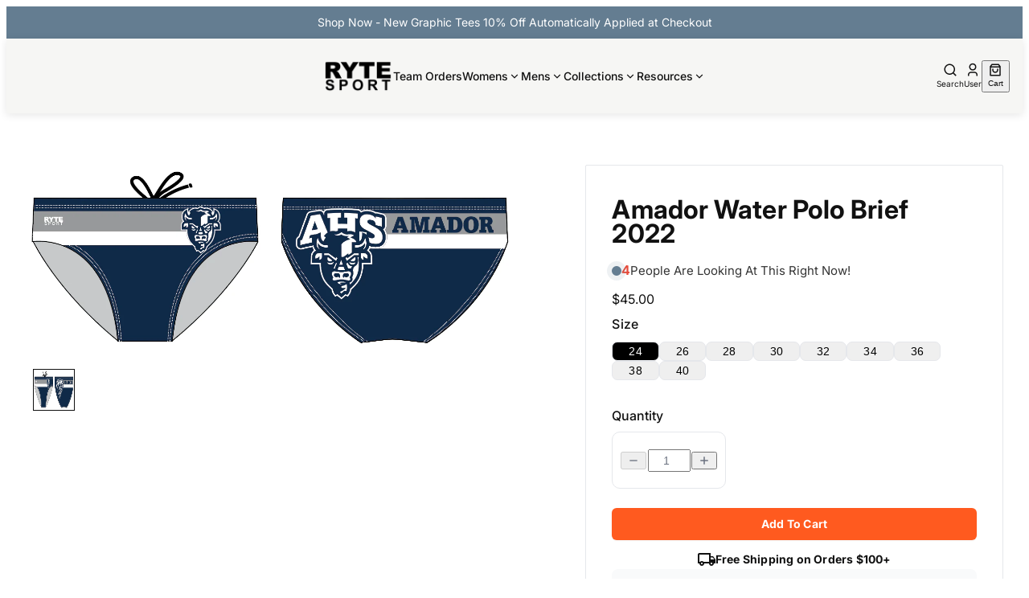

--- FILE ---
content_type: text/html; charset=utf-8
request_url: https://rytesport.com/products/amador-water-polo-brief-2022
body_size: 62147
content:
<!doctype html>
<html lang="en">
  <head>
    
    

<style data-shopify>
  @font-face {
  font-family: Inter;
  font-weight: 400;
  font-style: normal;
  font-display: swap;
  src: url("//rytesport.com/cdn/fonts/inter/inter_n4.b2a3f24c19b4de56e8871f609e73ca7f6d2e2bb9.woff2") format("woff2"),
       url("//rytesport.com/cdn/fonts/inter/inter_n4.af8052d517e0c9ffac7b814872cecc27ae1fa132.woff") format("woff");
}

  @font-face {
  font-family: Inter;
  font-weight: 700;
  font-style: normal;
  font-display: swap;
  src: url("//rytesport.com/cdn/fonts/inter/inter_n7.02711e6b374660cfc7915d1afc1c204e633421e4.woff2") format("woff2"),
       url("//rytesport.com/cdn/fonts/inter/inter_n7.6dab87426f6b8813070abd79972ceaf2f8d3b012.woff") format("woff");
}

  @font-face {
  font-family: Inter;
  font-weight: 400;
  font-style: italic;
  font-display: swap;
  src: url("//rytesport.com/cdn/fonts/inter/inter_i4.feae1981dda792ab80d117249d9c7e0f1017e5b3.woff2") format("woff2"),
       url("//rytesport.com/cdn/fonts/inter/inter_i4.62773b7113d5e5f02c71486623cf828884c85c6e.woff") format("woff");
}

  @font-face {
  font-family: Inter;
  font-weight: 700;
  font-style: italic;
  font-display: swap;
  src: url("//rytesport.com/cdn/fonts/inter/inter_i7.b377bcd4cc0f160622a22d638ae7e2cd9b86ea4c.woff2") format("woff2"),
       url("//rytesport.com/cdn/fonts/inter/inter_i7.7c69a6a34e3bb44fcf6f975857e13b9a9b25beb4.woff") format("woff");
}


  @font-face {
  font-family: Inter;
  font-weight: 500;
  font-style: normal;
  font-display: swap;
  src: url("//rytesport.com/cdn/fonts/inter/inter_n5.d7101d5e168594dd06f56f290dd759fba5431d97.woff2") format("woff2"),
       url("//rytesport.com/cdn/fonts/inter/inter_n5.5332a76bbd27da00474c136abb1ca3cbbf259068.woff") format("woff");
}

  @font-face {
  font-family: Inter;
  font-weight: 700;
  font-style: normal;
  font-display: swap;
  src: url("//rytesport.com/cdn/fonts/inter/inter_n7.02711e6b374660cfc7915d1afc1c204e633421e4.woff2") format("woff2"),
       url("//rytesport.com/cdn/fonts/inter/inter_n7.6dab87426f6b8813070abd79972ceaf2f8d3b012.woff") format("woff");
}

  @font-face {
  font-family: Inter;
  font-weight: 500;
  font-style: italic;
  font-display: swap;
  src: url("//rytesport.com/cdn/fonts/inter/inter_i5.4474f48e6ab2b1e01aa2b6d942dd27fa24f2d99f.woff2") format("woff2"),
       url("//rytesport.com/cdn/fonts/inter/inter_i5.493dbd6ee8e49f4ad722ebb68d92f201af2c2f56.woff") format("woff");
}

  @font-face {
  font-family: Inter;
  font-weight: 700;
  font-style: italic;
  font-display: swap;
  src: url("//rytesport.com/cdn/fonts/inter/inter_i7.b377bcd4cc0f160622a22d638ae7e2cd9b86ea4c.woff2") format("woff2"),
       url("//rytesport.com/cdn/fonts/inter/inter_i7.7c69a6a34e3bb44fcf6f975857e13b9a9b25beb4.woff") format("woff");
}


  @font-face {
  font-family: Inter;
  font-weight: 700;
  font-style: normal;
  font-display: swap;
  src: url("//rytesport.com/cdn/fonts/inter/inter_n7.02711e6b374660cfc7915d1afc1c204e633421e4.woff2") format("woff2"),
       url("//rytesport.com/cdn/fonts/inter/inter_n7.6dab87426f6b8813070abd79972ceaf2f8d3b012.woff") format("woff");
}

  @font-face {
  font-family: Inter;
  font-weight: 700;
  font-style: normal;
  font-display: swap;
  src: url("//rytesport.com/cdn/fonts/inter/inter_n7.02711e6b374660cfc7915d1afc1c204e633421e4.woff2") format("woff2"),
       url("//rytesport.com/cdn/fonts/inter/inter_n7.6dab87426f6b8813070abd79972ceaf2f8d3b012.woff") format("woff");
}

  @font-face {
  font-family: Inter;
  font-weight: 700;
  font-style: italic;
  font-display: swap;
  src: url("//rytesport.com/cdn/fonts/inter/inter_i7.b377bcd4cc0f160622a22d638ae7e2cd9b86ea4c.woff2") format("woff2"),
       url("//rytesport.com/cdn/fonts/inter/inter_i7.7c69a6a34e3bb44fcf6f975857e13b9a9b25beb4.woff") format("woff");
}

  @font-face {
  font-family: Inter;
  font-weight: 700;
  font-style: italic;
  font-display: swap;
  src: url("//rytesport.com/cdn/fonts/inter/inter_i7.b377bcd4cc0f160622a22d638ae7e2cd9b86ea4c.woff2") format("woff2"),
       url("//rytesport.com/cdn/fonts/inter/inter_i7.7c69a6a34e3bb44fcf6f975857e13b9a9b25beb4.woff") format("woff");
}


  @font-face {
  font-family: "Crimson Text";
  font-weight: 400;
  font-style: normal;
  font-display: swap;
  src: url("//rytesport.com/cdn/fonts/crimson_text/crimsontext_n4.a9a5f5ab47c6f5346e7cd274511a5d08c59fb906.woff2") format("woff2"),
       url("//rytesport.com/cdn/fonts/crimson_text/crimsontext_n4.e89f2f0678223181d995b90850b6894b928b2f96.woff") format("woff");
}

  @font-face {
  font-family: "Crimson Text";
  font-weight: 700;
  font-style: normal;
  font-display: swap;
  src: url("//rytesport.com/cdn/fonts/crimson_text/crimsontext_n7.5076cbe6a44b52f4358c84024d5c6b6585f79aea.woff2") format("woff2"),
       url("//rytesport.com/cdn/fonts/crimson_text/crimsontext_n7.8f5260d5ac57189dddbd2e97988d8f2e202b595b.woff") format("woff");
}

  @font-face {
  font-family: "Crimson Text";
  font-weight: 400;
  font-style: italic;
  font-display: swap;
  src: url("//rytesport.com/cdn/fonts/crimson_text/crimsontext_i4.ea961043037945875bf37df9b6f6bf968be445ba.woff2") format("woff2"),
       url("//rytesport.com/cdn/fonts/crimson_text/crimsontext_i4.7938dd4c556b9b9430c9ff6e18ae066c8e9db49b.woff") format("woff");
}

  @font-face {
  font-family: "Crimson Text";
  font-weight: 700;
  font-style: italic;
  font-display: swap;
  src: url("//rytesport.com/cdn/fonts/crimson_text/crimsontext_i7.59b5c9ce57c35b127dcd012fffb521c55608d985.woff2") format("woff2"),
       url("//rytesport.com/cdn/fonts/crimson_text/crimsontext_i7.17faaee45ed99fd118ae07fca5c33c7a095bcb6d.woff") format("woff");
}


  :root {
    /* Font Families */
    --font-body--family: Inter, sans-serif;
    --font-body--style: normal;
    --font-body--weight: 400;
    --font-subheading--family: Inter, sans-serif;
    --font-subheading--style: normal;
    --font-subheading--weight: 500;
    --font-heading--family: Inter, sans-serif;
    --font-heading--style: normal;
    --font-heading--weight: 700;
    --font-accent--family: "Crimson Text", serif;
    --font-accent--style: normal;
    --font-accent--weight: 400;

    /* Page Layout */
    --page-width: 110rem;
    --page-padding: 0px;

    /* Header */
    --header-border-thickness: 0px;

    /* Button */
    --button-font-family: var(--font-body--family);
    --button-font-weight: 500;
    --button-text-case: normal;
    --button-border-radius: 0.25rem;

    /* Primary Button */
    --primary-button-border-thickness: 0px;

    /* Secondary Button */
    --secondary-button-border-thickness: 0px;

    /* Input */
    --input-border-thickness: 1px;
    --input-border-radius: 0.5rem;

    /* Accordion */
    --accordion-border-thickness: 1px;
    --accordion-border-radius: 0.5rem;

    /* Popover */
    --popover-border-thickness: 1px;
    --popover-border-radius: 0.5rem;

    /* Sheet Menu */
    --sheet-menu-width: 100%;
    --sheet-menu-border-thickness: 1px;

    /* Image */
    --image-border-thickness: 0px;
    --image-border-radius: 0.5rem;

    /* Sidebar */
    --sidebar-border-thickness: 0px;
    --sidebar-border-radius: 0.5rem;

    /* Pagination */
    --pagination-nav-border-thickness: 0px;
    --pagination-nav-border-radius: px;

    /* Article */
    --article-border-thickness: 0px;
    --article-border-radius: 0.5rem;

    /* Colors */
    --color-background: #ffffff;
    --color-foreground: #111111;

    /* Header */
    --color-header-background: #f6f6f4;
    --color-header-foreground: #111111;

    /* Card */
    --color-card-background: #ffffff;
    --color-card-foreground: #0a0a0a;

    /* Popover */
    --color-popover-background: #ffffff;
    --color-popover-foreground: #0a0a0a;
    --color-popover-hover-background: #ffffff;
    --color-popover-hover-foreground: #0a0a0a;

    /* Muted */
    --color-muted-background: #f5f5f5;
    --color-muted-foreground: #737373;

    /* Accent */
    --color-accent-background: #ff3b30;
    --color-accent-foreground: #ffffff;

    /* Primary */
    --color-primary-background: #ff5a1f;
    --color-primary-foreground: #FFFFFF;
    --color-primary-hover-background: #ff5a1f;
    --color-primary-hover-foreground: #FFFFFF;

    /* Secondary */
    --color-secondary-background: #f5f5f5;
    --color-secondary-foreground: #171717;
    --color-secondary-hover-background: #e5e5e5;
    --color-secondary-hover-foreground: #171717;

    /* Outline */
    --color-outline-foreground: #ffffff;
    --color-outline-hover-background: #e5e5e5;
    --color-outline-hover-foreground: #171717;

    /* Destructive */
    --color-destructive-background: #e7000b;
    --color-destructive-foreground: #ffffff;

    /* Price */
    --color-price-background: #ffffff;
    --color-price-foreground: #FF3B30;

    /* Start Rating */
    --color-star-rating-foreground: #facc15;

    /* Accordion */
    --color-accordion-background: #f5f5f5;
    --color-accordion-foreground: #171717;

    /* Sidebar */
    --color-sidebar-background: #F9FAFB;
    --color-sidebar-foreground: #111111;

    /* Pagination */
    --color-pagination-nav-background: #647d91;
    --color-pagination-nav-foreground: #ffffff;
    --color-pagination-nav-hover-background: #647d91;
    --color-pagination-nav-hover-foreground: #ffffff;

    /* Article */
    --color-article-background: #ffffff;
    --color-article-foreground: #000000;
    --color-article-link-foreground: #3b82f6;

    /* badge */
    --color-badge-background: #B32A22;
    --color-badge-foreground: #ffffff;

    /* variants */
    --color-variants-background: #000;
    --color-variant-foreground: #fff;

    --color-border: #E5E7EB;
    --color-input: #e5e5e5;
    --color-ring: #a1a1a1;
  }
</style>


    
      <link rel="icon" type="image/png" href="//rytesport.com/cdn/shop/files/logo_32x32.webp?v=1755268456">
    

    
    <link rel="stylesheet" href="https://cdn.jsdelivr.net/npm/swiper@11/swiper-bundle.min.css">
    <script src="https://cdn.jsdelivr.net/npm/swiper@11/swiper-bundle.min.js"></script>

    
    <link href="//rytesport.com/cdn/shop/t/23/assets/critical.css?v=18311045764410786841758081285" rel="stylesheet" type="text/css" media="all" />

    <link href="//rytesport.com/cdn/shop/t/23/assets/globals.css?v=8651297246384553461755171421" rel="stylesheet" type="text/css" media="all" />
    <link href="//rytesport.com/cdn/shop/t/23/assets/dropdown-menu.css?v=182063593656716564881755171421" rel="stylesheet" type="text/css" media="all" />
    <link href="//rytesport.com/cdn/shop/t/23/assets/sheet-menu.css?v=181718463228747596101755171422" rel="stylesheet" type="text/css" media="all" />
    <link href="//rytesport.com/cdn/shop/t/23/assets/accordion-panel.css?v=92897040432729709101755171421" rel="stylesheet" type="text/css" media="all" />
    <link href="//rytesport.com/cdn/shop/t/23/assets/popup-dialog.css?v=127590826239551353501755171421" rel="stylesheet" type="text/css" media="all" />
    <link href="//rytesport.com/cdn/shop/t/23/assets/input.css?v=4920647105565402901755171421" rel="stylesheet" type="text/css" media="all" />

    
    <meta name="p:domain_verify" content="7169a1c4e5ce0d0cdb102c7a6c1dde22">
<meta charset="utf-8">
<meta http-equiv="X-UA-Compatible" content="IE=edge">
<meta name="HandheldFriendly" content="True">
<meta name="MobileOptimized" content="320">
<meta name="viewport" content="width=device-width,initial-scale=1">
<meta name="robots" content="index,follow">

<meta
  property="og:site_name"
  content="RYTE Sport"
>
<meta
  property="og:url"
  content="https://rytesport.com/products/amador-water-polo-brief-2022"
>
<meta
  property="og:title"
  content="Amador Water Polo Brief 2022"
>
<meta
  property="og:type"
  content="product"
>
<meta
  property="og:description"
  content="Amador Water Polo Brief 2022 ALL SUITS ARE FINAL SALE "
><meta
    property="og:image"
    content="http://rytesport.com/cdn/shop/products/3d30de29-0f40-475c-9d8f-dcf1947c350e-Screen_20Shot_202022-08-18_20at_201.46.50_20PM.png?v=1660855670"
  >
  <meta
    property="og:image:secure_url"
    content="https://rytesport.com/cdn/shop/products/3d30de29-0f40-475c-9d8f-dcf1947c350e-Screen_20Shot_202022-08-18_20at_201.46.50_20PM.png?v=1660855670"
  >
  <meta
    property="og:image:width"
    content="1198"
  >
  <meta
    property="og:image:height"
    content="462"
  ><script type="application/ld+json">
    {"@context":"http:\/\/schema.org\/","@id":"\/products\/amador-water-polo-brief-2022#product","@type":"ProductGroup","brand":{"@type":"Brand","name":"RYTE Sport"},"category":"SUB","description":"Amador Water Polo Brief 2022\nALL SUITS ARE FINAL SALE ","hasVariant":[{"@id":"\/products\/amador-water-polo-brief-2022?variant=43178231005443#variant","@type":"Product","image":"https:\/\/rytesport.com\/cdn\/shop\/products\/3d30de29-0f40-475c-9d8f-dcf1947c350e-Screen_20Shot_202022-08-18_20at_201.46.50_20PM.png?v=1660855670\u0026width=1920","name":"Amador Water Polo Brief 2022 - 24","offers":{"@id":"\/products\/amador-water-polo-brief-2022?variant=43178231005443#offer","@type":"Offer","availability":"http:\/\/schema.org\/InStock","price":"45.00","priceCurrency":"USD","url":"https:\/\/rytesport.com\/products\/amador-water-polo-brief-2022?variant=43178231005443"},"sku":"SUB-40458-AmadorWaterPoloBrief-WHITE-24"},{"@id":"\/products\/amador-water-polo-brief-2022?variant=43178231038211#variant","@type":"Product","image":"https:\/\/rytesport.com\/cdn\/shop\/products\/3d30de29-0f40-475c-9d8f-dcf1947c350e-Screen_20Shot_202022-08-18_20at_201.46.50_20PM.png?v=1660855670\u0026width=1920","name":"Amador Water Polo Brief 2022 - 26","offers":{"@id":"\/products\/amador-water-polo-brief-2022?variant=43178231038211#offer","@type":"Offer","availability":"http:\/\/schema.org\/InStock","price":"45.00","priceCurrency":"USD","url":"https:\/\/rytesport.com\/products\/amador-water-polo-brief-2022?variant=43178231038211"},"sku":"SUB-40458-AmadorWaterPoloBrief-WHITE-26"},{"@id":"\/products\/amador-water-polo-brief-2022?variant=43178231070979#variant","@type":"Product","image":"https:\/\/rytesport.com\/cdn\/shop\/products\/3d30de29-0f40-475c-9d8f-dcf1947c350e-Screen_20Shot_202022-08-18_20at_201.46.50_20PM.png?v=1660855670\u0026width=1920","name":"Amador Water Polo Brief 2022 - 28","offers":{"@id":"\/products\/amador-water-polo-brief-2022?variant=43178231070979#offer","@type":"Offer","availability":"http:\/\/schema.org\/InStock","price":"45.00","priceCurrency":"USD","url":"https:\/\/rytesport.com\/products\/amador-water-polo-brief-2022?variant=43178231070979"},"sku":"SUB-40458-AmadorWaterPoloBrief-WHITE-28"},{"@id":"\/products\/amador-water-polo-brief-2022?variant=43178231103747#variant","@type":"Product","image":"https:\/\/rytesport.com\/cdn\/shop\/products\/3d30de29-0f40-475c-9d8f-dcf1947c350e-Screen_20Shot_202022-08-18_20at_201.46.50_20PM.png?v=1660855670\u0026width=1920","name":"Amador Water Polo Brief 2022 - 30","offers":{"@id":"\/products\/amador-water-polo-brief-2022?variant=43178231103747#offer","@type":"Offer","availability":"http:\/\/schema.org\/InStock","price":"45.00","priceCurrency":"USD","url":"https:\/\/rytesport.com\/products\/amador-water-polo-brief-2022?variant=43178231103747"},"sku":"SUB-40458-AmadorWaterPoloBrief-WHITE-30"},{"@id":"\/products\/amador-water-polo-brief-2022?variant=43178231136515#variant","@type":"Product","image":"https:\/\/rytesport.com\/cdn\/shop\/products\/3d30de29-0f40-475c-9d8f-dcf1947c350e-Screen_20Shot_202022-08-18_20at_201.46.50_20PM.png?v=1660855670\u0026width=1920","name":"Amador Water Polo Brief 2022 - 32","offers":{"@id":"\/products\/amador-water-polo-brief-2022?variant=43178231136515#offer","@type":"Offer","availability":"http:\/\/schema.org\/InStock","price":"45.00","priceCurrency":"USD","url":"https:\/\/rytesport.com\/products\/amador-water-polo-brief-2022?variant=43178231136515"},"sku":"SUB-40458-AmadorWaterPoloBrief-WHITE-32"},{"@id":"\/products\/amador-water-polo-brief-2022?variant=43178231169283#variant","@type":"Product","image":"https:\/\/rytesport.com\/cdn\/shop\/products\/3d30de29-0f40-475c-9d8f-dcf1947c350e-Screen_20Shot_202022-08-18_20at_201.46.50_20PM.png?v=1660855670\u0026width=1920","name":"Amador Water Polo Brief 2022 - 34","offers":{"@id":"\/products\/amador-water-polo-brief-2022?variant=43178231169283#offer","@type":"Offer","availability":"http:\/\/schema.org\/InStock","price":"45.00","priceCurrency":"USD","url":"https:\/\/rytesport.com\/products\/amador-water-polo-brief-2022?variant=43178231169283"},"sku":"SUB-40458-AmadorWaterPoloBrief-WHITE-34"},{"@id":"\/products\/amador-water-polo-brief-2022?variant=43178231202051#variant","@type":"Product","image":"https:\/\/rytesport.com\/cdn\/shop\/products\/3d30de29-0f40-475c-9d8f-dcf1947c350e-Screen_20Shot_202022-08-18_20at_201.46.50_20PM.png?v=1660855670\u0026width=1920","name":"Amador Water Polo Brief 2022 - 36","offers":{"@id":"\/products\/amador-water-polo-brief-2022?variant=43178231202051#offer","@type":"Offer","availability":"http:\/\/schema.org\/InStock","price":"45.00","priceCurrency":"USD","url":"https:\/\/rytesport.com\/products\/amador-water-polo-brief-2022?variant=43178231202051"},"sku":"SUB-40458-AmadorWaterPoloBrief-WHITE-36"},{"@id":"\/products\/amador-water-polo-brief-2022?variant=43178231234819#variant","@type":"Product","image":"https:\/\/rytesport.com\/cdn\/shop\/products\/3d30de29-0f40-475c-9d8f-dcf1947c350e-Screen_20Shot_202022-08-18_20at_201.46.50_20PM.png?v=1660855670\u0026width=1920","name":"Amador Water Polo Brief 2022 - 38","offers":{"@id":"\/products\/amador-water-polo-brief-2022?variant=43178231234819#offer","@type":"Offer","availability":"http:\/\/schema.org\/InStock","price":"45.00","priceCurrency":"USD","url":"https:\/\/rytesport.com\/products\/amador-water-polo-brief-2022?variant=43178231234819"},"sku":"SUB-40458-AmadorWaterPoloBrief-WHITE-38"},{"@id":"\/products\/amador-water-polo-brief-2022?variant=43178231267587#variant","@type":"Product","image":"https:\/\/rytesport.com\/cdn\/shop\/products\/3d30de29-0f40-475c-9d8f-dcf1947c350e-Screen_20Shot_202022-08-18_20at_201.46.50_20PM.png?v=1660855670\u0026width=1920","name":"Amador Water Polo Brief 2022 - 40","offers":{"@id":"\/products\/amador-water-polo-brief-2022?variant=43178231267587#offer","@type":"Offer","availability":"http:\/\/schema.org\/InStock","price":"45.00","priceCurrency":"USD","url":"https:\/\/rytesport.com\/products\/amador-water-polo-brief-2022?variant=43178231267587"},"sku":"SUB-40458-AmadorWaterPoloBrief-WHITE-40"}],"name":"Amador Water Polo Brief 2022","productGroupID":"7819326816515","url":"https:\/\/rytesport.com\/products\/amador-water-polo-brief-2022"}
  </script>

  <meta
    property="og:price:amount"
    content="45.00"
  >
  <meta
    property="og:price:currency"
    content="USD"
  ><meta
  name="twitter:card"
  content="summary_large_image"
>
<meta
  name="twitter:title"
  content="Amador Water Polo Brief 2022"
>
<meta
  name="twitter:description"
  content="Amador Water Polo Brief 2022 ALL SUITS ARE FINAL SALE "
>

<title>
  Amador Water Polo Brief 2022 &ndash; RYTE Sport</title>

<link
  rel="canonical"
  href="https://rytesport.com/products/amador-water-polo-brief-2022"
>


  <meta
    name="description"
    content="Amador Water Polo Brief 2022 ALL SUITS ARE FINAL SALE "
  >














  
  
  
    <meta name="robots" content="allow">
  


    <!-- Microsoft Clarity Tracking Code -->
    <script type="text/javascript">
    (function(c,l,a,r,i,t,y){
        c[a]=c[a]||function(){(c[a].q=c[a].q||[]).push(arguments)};
        t=l.createElement(r);t.async=1;t.src="https://www.clarity.ms/tag/"+i;
        y=l.getElementsByTagName(r)[0];y.parentNode.insertBefore(t,y);
    })(window, document, "clarity", "script", "s5weg08pes");
    </script>

    <script>window.performance && window.performance.mark && window.performance.mark('shopify.content_for_header.start');</script><meta name="facebook-domain-verification" content="2yxjrhtis77m6vaj74ss5g56d1pe0i">
<meta name="google-site-verification" content="dl2H2ce8pjYsqVbf9OX0dFaoy6_PoTJFgLmQa_u28ug">
<meta id="shopify-digital-wallet" name="shopify-digital-wallet" content="/27941048/digital_wallets/dialog">
<meta name="shopify-checkout-api-token" content="bb80733d22547760bffe124c9a80aa54">
<meta id="in-context-paypal-metadata" data-shop-id="27941048" data-venmo-supported="true" data-environment="production" data-locale="en_US" data-paypal-v4="true" data-currency="USD">
<link rel="alternate" type="application/json+oembed" href="https://rytesport.com/products/amador-water-polo-brief-2022.oembed">
<script async="async" src="/checkouts/internal/preloads.js?locale=en-US"></script>
<link rel="preconnect" href="https://shop.app" crossorigin="anonymous">
<script async="async" src="https://shop.app/checkouts/internal/preloads.js?locale=en-US&shop_id=27941048" crossorigin="anonymous"></script>
<script id="apple-pay-shop-capabilities" type="application/json">{"shopId":27941048,"countryCode":"US","currencyCode":"USD","merchantCapabilities":["supports3DS"],"merchantId":"gid:\/\/shopify\/Shop\/27941048","merchantName":"RYTE Sport","requiredBillingContactFields":["postalAddress","email"],"requiredShippingContactFields":["postalAddress","email"],"shippingType":"shipping","supportedNetworks":["visa","masterCard","amex","discover","elo","jcb"],"total":{"type":"pending","label":"RYTE Sport","amount":"1.00"},"shopifyPaymentsEnabled":true,"supportsSubscriptions":true}</script>
<script id="shopify-features" type="application/json">{"accessToken":"bb80733d22547760bffe124c9a80aa54","betas":["rich-media-storefront-analytics"],"domain":"rytesport.com","predictiveSearch":true,"shopId":27941048,"locale":"en"}</script>
<script>var Shopify = Shopify || {};
Shopify.shop = "ryte-sports.myshopify.com";
Shopify.locale = "en";
Shopify.currency = {"active":"USD","rate":"1.0"};
Shopify.country = "US";
Shopify.theme = {"name":"GW | RYTE Sport - Latest Draft","id":153299910915,"schema_name":"Skeleton","schema_version":"0.1.0","theme_store_id":null,"role":"main"};
Shopify.theme.handle = "null";
Shopify.theme.style = {"id":null,"handle":null};
Shopify.cdnHost = "rytesport.com/cdn";
Shopify.routes = Shopify.routes || {};
Shopify.routes.root = "/";</script>
<script type="module">!function(o){(o.Shopify=o.Shopify||{}).modules=!0}(window);</script>
<script>!function(o){function n(){var o=[];function n(){o.push(Array.prototype.slice.apply(arguments))}return n.q=o,n}var t=o.Shopify=o.Shopify||{};t.loadFeatures=n(),t.autoloadFeatures=n()}(window);</script>
<script>
  window.ShopifyPay = window.ShopifyPay || {};
  window.ShopifyPay.apiHost = "shop.app\/pay";
  window.ShopifyPay.redirectState = null;
</script>
<script id="shop-js-analytics" type="application/json">{"pageType":"product"}</script>
<script defer="defer" async type="module" src="//rytesport.com/cdn/shopifycloud/shop-js/modules/v2/client.init-shop-cart-sync_Bc8-qrdt.en.esm.js"></script>
<script defer="defer" async type="module" src="//rytesport.com/cdn/shopifycloud/shop-js/modules/v2/chunk.common_CmNk3qlo.esm.js"></script>
<script type="module">
  await import("//rytesport.com/cdn/shopifycloud/shop-js/modules/v2/client.init-shop-cart-sync_Bc8-qrdt.en.esm.js");
await import("//rytesport.com/cdn/shopifycloud/shop-js/modules/v2/chunk.common_CmNk3qlo.esm.js");

  window.Shopify.SignInWithShop?.initShopCartSync?.({"fedCMEnabled":true,"windoidEnabled":true});

</script>
<script>
  window.Shopify = window.Shopify || {};
  if (!window.Shopify.featureAssets) window.Shopify.featureAssets = {};
  window.Shopify.featureAssets['shop-js'] = {"shop-cart-sync":["modules/v2/client.shop-cart-sync_DOpY4EW0.en.esm.js","modules/v2/chunk.common_CmNk3qlo.esm.js"],"init-fed-cm":["modules/v2/client.init-fed-cm_D2vsy40D.en.esm.js","modules/v2/chunk.common_CmNk3qlo.esm.js"],"shop-button":["modules/v2/client.shop-button_CI-s0xGZ.en.esm.js","modules/v2/chunk.common_CmNk3qlo.esm.js"],"shop-toast-manager":["modules/v2/client.shop-toast-manager_Cx0C6may.en.esm.js","modules/v2/chunk.common_CmNk3qlo.esm.js"],"init-windoid":["modules/v2/client.init-windoid_CXNAd0Cm.en.esm.js","modules/v2/chunk.common_CmNk3qlo.esm.js"],"init-shop-email-lookup-coordinator":["modules/v2/client.init-shop-email-lookup-coordinator_B9mmbKi4.en.esm.js","modules/v2/chunk.common_CmNk3qlo.esm.js"],"shop-cash-offers":["modules/v2/client.shop-cash-offers_CL9Nay2h.en.esm.js","modules/v2/chunk.common_CmNk3qlo.esm.js","modules/v2/chunk.modal_CvhjeixQ.esm.js"],"avatar":["modules/v2/client.avatar_BTnouDA3.en.esm.js"],"init-shop-cart-sync":["modules/v2/client.init-shop-cart-sync_Bc8-qrdt.en.esm.js","modules/v2/chunk.common_CmNk3qlo.esm.js"],"init-customer-accounts-sign-up":["modules/v2/client.init-customer-accounts-sign-up_C7zhr03q.en.esm.js","modules/v2/client.shop-login-button_BbMx65lK.en.esm.js","modules/v2/chunk.common_CmNk3qlo.esm.js","modules/v2/chunk.modal_CvhjeixQ.esm.js"],"pay-button":["modules/v2/client.pay-button_Bhm3077V.en.esm.js","modules/v2/chunk.common_CmNk3qlo.esm.js"],"init-shop-for-new-customer-accounts":["modules/v2/client.init-shop-for-new-customer-accounts_rLbLSDTe.en.esm.js","modules/v2/client.shop-login-button_BbMx65lK.en.esm.js","modules/v2/chunk.common_CmNk3qlo.esm.js","modules/v2/chunk.modal_CvhjeixQ.esm.js"],"init-customer-accounts":["modules/v2/client.init-customer-accounts_DkVf8Jdu.en.esm.js","modules/v2/client.shop-login-button_BbMx65lK.en.esm.js","modules/v2/chunk.common_CmNk3qlo.esm.js","modules/v2/chunk.modal_CvhjeixQ.esm.js"],"shop-login-button":["modules/v2/client.shop-login-button_BbMx65lK.en.esm.js","modules/v2/chunk.common_CmNk3qlo.esm.js","modules/v2/chunk.modal_CvhjeixQ.esm.js"],"shop-follow-button":["modules/v2/client.shop-follow-button_B-omSWeu.en.esm.js","modules/v2/chunk.common_CmNk3qlo.esm.js","modules/v2/chunk.modal_CvhjeixQ.esm.js"],"lead-capture":["modules/v2/client.lead-capture_DZQFWrYz.en.esm.js","modules/v2/chunk.common_CmNk3qlo.esm.js","modules/v2/chunk.modal_CvhjeixQ.esm.js"],"checkout-modal":["modules/v2/client.checkout-modal_Fp9GouFF.en.esm.js","modules/v2/chunk.common_CmNk3qlo.esm.js","modules/v2/chunk.modal_CvhjeixQ.esm.js"],"shop-login":["modules/v2/client.shop-login_B9KWmZaW.en.esm.js","modules/v2/chunk.common_CmNk3qlo.esm.js","modules/v2/chunk.modal_CvhjeixQ.esm.js"],"payment-terms":["modules/v2/client.payment-terms_Bl_bs7GP.en.esm.js","modules/v2/chunk.common_CmNk3qlo.esm.js","modules/v2/chunk.modal_CvhjeixQ.esm.js"]};
</script>
<script>(function() {
  var isLoaded = false;
  function asyncLoad() {
    if (isLoaded) return;
    isLoaded = true;
    var urls = ["https:\/\/s3.amazonaws.com\/verge-shopify\/verge-json-ld.js?shop=ryte-sports.myshopify.com","https:\/\/formbuilder.hulkapps.com\/skeletopapp.js?shop=ryte-sports.myshopify.com","\/\/shopify.privy.com\/widget.js?shop=ryte-sports.myshopify.com"];
    for (var i = 0; i < urls.length; i++) {
      var s = document.createElement('script');
      s.type = 'text/javascript';
      s.async = true;
      s.src = urls[i];
      var x = document.getElementsByTagName('script')[0];
      x.parentNode.insertBefore(s, x);
    }
  };
  if(window.attachEvent) {
    window.attachEvent('onload', asyncLoad);
  } else {
    window.addEventListener('load', asyncLoad, false);
  }
})();</script>
<script id="__st">var __st={"a":27941048,"offset":-28800,"reqid":"d4750a78-26d4-4d1e-8419-45bedfc6eb19-1762361265","pageurl":"rytesport.com\/products\/amador-water-polo-brief-2022","u":"7aa103281b96","p":"product","rtyp":"product","rid":7819326816515};</script>
<script>window.ShopifyPaypalV4VisibilityTracking = true;</script>
<script id="captcha-bootstrap">!function(){'use strict';const t='contact',e='account',n='new_comment',o=[[t,t],['blogs',n],['comments',n],[t,'customer']],c=[[e,'customer_login'],[e,'guest_login'],[e,'recover_customer_password'],[e,'create_customer']],r=t=>t.map((([t,e])=>`form[action*='/${t}']:not([data-nocaptcha='true']) input[name='form_type'][value='${e}']`)).join(','),a=t=>()=>t?[...document.querySelectorAll(t)].map((t=>t.form)):[];function s(){const t=[...o],e=r(t);return a(e)}const i='password',u='form_key',d=['recaptcha-v3-token','g-recaptcha-response','h-captcha-response',i],f=()=>{try{return window.sessionStorage}catch{return}},m='__shopify_v',_=t=>t.elements[u];function p(t,e,n=!1){try{const o=window.sessionStorage,c=JSON.parse(o.getItem(e)),{data:r}=function(t){const{data:e,action:n}=t;return t[m]||n?{data:e,action:n}:{data:t,action:n}}(c);for(const[e,n]of Object.entries(r))t.elements[e]&&(t.elements[e].value=n);n&&o.removeItem(e)}catch(o){console.error('form repopulation failed',{error:o})}}const l='form_type',E='cptcha';function T(t){t.dataset[E]=!0}const w=window,h=w.document,L='Shopify',v='ce_forms',y='captcha';let A=!1;((t,e)=>{const n=(g='f06e6c50-85a8-45c8-87d0-21a2b65856fe',I='https://cdn.shopify.com/shopifycloud/storefront-forms-hcaptcha/ce_storefront_forms_captcha_hcaptcha.v1.5.2.iife.js',D={infoText:'Protected by hCaptcha',privacyText:'Privacy',termsText:'Terms'},(t,e,n)=>{const o=w[L][v],c=o.bindForm;if(c)return c(t,g,e,D).then(n);var r;o.q.push([[t,g,e,D],n]),r=I,A||(h.body.append(Object.assign(h.createElement('script'),{id:'captcha-provider',async:!0,src:r})),A=!0)});var g,I,D;w[L]=w[L]||{},w[L][v]=w[L][v]||{},w[L][v].q=[],w[L][y]=w[L][y]||{},w[L][y].protect=function(t,e){n(t,void 0,e),T(t)},Object.freeze(w[L][y]),function(t,e,n,w,h,L){const[v,y,A,g]=function(t,e,n){const i=e?o:[],u=t?c:[],d=[...i,...u],f=r(d),m=r(i),_=r(d.filter((([t,e])=>n.includes(e))));return[a(f),a(m),a(_),s()]}(w,h,L),I=t=>{const e=t.target;return e instanceof HTMLFormElement?e:e&&e.form},D=t=>v().includes(t);t.addEventListener('submit',(t=>{const e=I(t);if(!e)return;const n=D(e)&&!e.dataset.hcaptchaBound&&!e.dataset.recaptchaBound,o=_(e),c=g().includes(e)&&(!o||!o.value);(n||c)&&t.preventDefault(),c&&!n&&(function(t){try{if(!f())return;!function(t){const e=f();if(!e)return;const n=_(t);if(!n)return;const o=n.value;o&&e.removeItem(o)}(t);const e=Array.from(Array(32),(()=>Math.random().toString(36)[2])).join('');!function(t,e){_(t)||t.append(Object.assign(document.createElement('input'),{type:'hidden',name:u})),t.elements[u].value=e}(t,e),function(t,e){const n=f();if(!n)return;const o=[...t.querySelectorAll(`input[type='${i}']`)].map((({name:t})=>t)),c=[...d,...o],r={};for(const[a,s]of new FormData(t).entries())c.includes(a)||(r[a]=s);n.setItem(e,JSON.stringify({[m]:1,action:t.action,data:r}))}(t,e)}catch(e){console.error('failed to persist form',e)}}(e),e.submit())}));const S=(t,e)=>{t&&!t.dataset[E]&&(n(t,e.some((e=>e===t))),T(t))};for(const o of['focusin','change'])t.addEventListener(o,(t=>{const e=I(t);D(e)&&S(e,y())}));const B=e.get('form_key'),M=e.get(l),P=B&&M;t.addEventListener('DOMContentLoaded',(()=>{const t=y();if(P)for(const e of t)e.elements[l].value===M&&p(e,B);[...new Set([...A(),...v().filter((t=>'true'===t.dataset.shopifyCaptcha))])].forEach((e=>S(e,t)))}))}(h,new URLSearchParams(w.location.search),n,t,e,['guest_login'])})(!0,!0)}();</script>
<script integrity="sha256-52AcMU7V7pcBOXWImdc/TAGTFKeNjmkeM1Pvks/DTgc=" data-source-attribution="shopify.loadfeatures" defer="defer" src="//rytesport.com/cdn/shopifycloud/storefront/assets/storefront/load_feature-81c60534.js" crossorigin="anonymous"></script>
<script crossorigin="anonymous" defer="defer" src="//rytesport.com/cdn/shopifycloud/storefront/assets/shopify_pay/storefront-65b4c6d7.js?v=20250812"></script>
<script data-source-attribution="shopify.dynamic_checkout.dynamic.init">var Shopify=Shopify||{};Shopify.PaymentButton=Shopify.PaymentButton||{isStorefrontPortableWallets:!0,init:function(){window.Shopify.PaymentButton.init=function(){};var t=document.createElement("script");t.src="https://rytesport.com/cdn/shopifycloud/portable-wallets/latest/portable-wallets.en.js",t.type="module",document.head.appendChild(t)}};
</script>
<script data-source-attribution="shopify.dynamic_checkout.buyer_consent">
  function portableWalletsHideBuyerConsent(e){var t=document.getElementById("shopify-buyer-consent"),n=document.getElementById("shopify-subscription-policy-button");t&&n&&(t.classList.add("hidden"),t.setAttribute("aria-hidden","true"),n.removeEventListener("click",e))}function portableWalletsShowBuyerConsent(e){var t=document.getElementById("shopify-buyer-consent"),n=document.getElementById("shopify-subscription-policy-button");t&&n&&(t.classList.remove("hidden"),t.removeAttribute("aria-hidden"),n.addEventListener("click",e))}window.Shopify?.PaymentButton&&(window.Shopify.PaymentButton.hideBuyerConsent=portableWalletsHideBuyerConsent,window.Shopify.PaymentButton.showBuyerConsent=portableWalletsShowBuyerConsent);
</script>
<script data-source-attribution="shopify.dynamic_checkout.cart.bootstrap">document.addEventListener("DOMContentLoaded",(function(){function t(){return document.querySelector("shopify-accelerated-checkout-cart, shopify-accelerated-checkout")}if(t())Shopify.PaymentButton.init();else{new MutationObserver((function(e,n){t()&&(Shopify.PaymentButton.init(),n.disconnect())})).observe(document.body,{childList:!0,subtree:!0})}}));
</script>
<script id='scb4127' type='text/javascript' async='' src='https://rytesport.com/cdn/shopifycloud/privacy-banner/storefront-banner.js'></script><link id="shopify-accelerated-checkout-styles" rel="stylesheet" media="screen" href="https://rytesport.com/cdn/shopifycloud/portable-wallets/latest/accelerated-checkout-backwards-compat.css" crossorigin="anonymous">
<style id="shopify-accelerated-checkout-cart">
        #shopify-buyer-consent {
  margin-top: 1em;
  display: inline-block;
  width: 100%;
}

#shopify-buyer-consent.hidden {
  display: none;
}

#shopify-subscription-policy-button {
  background: none;
  border: none;
  padding: 0;
  text-decoration: underline;
  font-size: inherit;
  cursor: pointer;
}

#shopify-subscription-policy-button::before {
  box-shadow: none;
}

      </style>
<link rel="stylesheet" media="screen" href="//rytesport.com/cdn/shop/t/23/compiled_assets/styles.css?4120">
<script id="sections-script" data-sections="image-content-pdp" defer="defer" src="//rytesport.com/cdn/shop/t/23/compiled_assets/scripts.js?4120"></script>
<script>window.performance && window.performance.mark && window.performance.mark('shopify.content_for_header.end');</script>
  <!-- BEGIN app block: shopify://apps/klaviyo-email-marketing-sms/blocks/klaviyo-onsite-embed/2632fe16-c075-4321-a88b-50b567f42507 -->












  <script async src="https://static.klaviyo.com/onsite/js/VrExw3/klaviyo.js?company_id=VrExw3"></script>
  <script>!function(){if(!window.klaviyo){window._klOnsite=window._klOnsite||[];try{window.klaviyo=new Proxy({},{get:function(n,i){return"push"===i?function(){var n;(n=window._klOnsite).push.apply(n,arguments)}:function(){for(var n=arguments.length,o=new Array(n),w=0;w<n;w++)o[w]=arguments[w];var t="function"==typeof o[o.length-1]?o.pop():void 0,e=new Promise((function(n){window._klOnsite.push([i].concat(o,[function(i){t&&t(i),n(i)}]))}));return e}}})}catch(n){window.klaviyo=window.klaviyo||[],window.klaviyo.push=function(){var n;(n=window._klOnsite).push.apply(n,arguments)}}}}();</script>

  
    <script id="viewed_product">
      if (item == null) {
        var _learnq = _learnq || [];

        var MetafieldReviews = null
        var MetafieldYotpoRating = null
        var MetafieldYotpoCount = null
        var MetafieldLooxRating = null
        var MetafieldLooxCount = null
        var okendoProduct = null
        var okendoProductReviewCount = null
        var okendoProductReviewAverageValue = null
        try {
          // The following fields are used for Customer Hub recently viewed in order to add reviews.
          // This information is not part of __kla_viewed. Instead, it is part of __kla_viewed_reviewed_items
          MetafieldReviews = {};
          MetafieldYotpoRating = null
          MetafieldYotpoCount = null
          MetafieldLooxRating = null
          MetafieldLooxCount = null

          okendoProduct = null
          // If the okendo metafield is not legacy, it will error, which then requires the new json formatted data
          if (okendoProduct && 'error' in okendoProduct) {
            okendoProduct = null
          }
          okendoProductReviewCount = okendoProduct ? okendoProduct.reviewCount : null
          okendoProductReviewAverageValue = okendoProduct ? okendoProduct.reviewAverageValue : null
        } catch (error) {
          console.error('Error in Klaviyo onsite reviews tracking:', error);
        }

        var item = {
          Name: "Amador Water Polo Brief 2022",
          ProductID: 7819326816515,
          Categories: ["All Products","Amador High School Buffaloes"],
          ImageURL: "https://rytesport.com/cdn/shop/products/3d30de29-0f40-475c-9d8f-dcf1947c350e-Screen_20Shot_202022-08-18_20at_201.46.50_20PM_grande.png?v=1660855670",
          URL: "https://rytesport.com/products/amador-water-polo-brief-2022",
          Brand: "RYTE Sport",
          Price: "$45.00",
          Value: "45.00",
          CompareAtPrice: "$0.00"
        };
        _learnq.push(['track', 'Viewed Product', item]);
        _learnq.push(['trackViewedItem', {
          Title: item.Name,
          ItemId: item.ProductID,
          Categories: item.Categories,
          ImageUrl: item.ImageURL,
          Url: item.URL,
          Metadata: {
            Brand: item.Brand,
            Price: item.Price,
            Value: item.Value,
            CompareAtPrice: item.CompareAtPrice
          },
          metafields:{
            reviews: MetafieldReviews,
            yotpo:{
              rating: MetafieldYotpoRating,
              count: MetafieldYotpoCount,
            },
            loox:{
              rating: MetafieldLooxRating,
              count: MetafieldLooxCount,
            },
            okendo: {
              rating: okendoProductReviewAverageValue,
              count: okendoProductReviewCount,
            }
          }
        }]);
      }
    </script>
  




  <script>
    window.klaviyoReviewsProductDesignMode = false
  </script>







<!-- END app block --><!-- BEGIN app block: shopify://apps/zepto-product-personalizer/blocks/product_personalizer_main/7411210d-7b32-4c09-9455-e129e3be4729 --><!-- BEGIN app snippet: product-personalizer -->



  
 
 

<!-- END app snippet -->
<!-- BEGIN app snippet: zepto_common --><script>
var pplr_cart = {"note":null,"attributes":{},"original_total_price":0,"total_price":0,"total_discount":0,"total_weight":0.0,"item_count":0,"items":[],"requires_shipping":false,"currency":"USD","items_subtotal_price":0,"cart_level_discount_applications":[],"checkout_charge_amount":0};
var pplr_shop_currency = "USD";
var pplr_enabled_currencies_size = 22;
var pplr_money_formate = "${{amount}}";
var pplr_manual_theme_selector=["CartCount span","tr:has([name*=updates])","tr img:first",".line-item__title",".cart__item--price .cart__price",".grid__item.one-half.text-right",".pplr_item_remove",".ajaxcart__qty",".header__cart-price-bubble span[data-cart-price-bubble]","form[action*=cart] [name=checkout]","Click To View Image","0","Discount Code {{ code }} is invalid","Discount code","Apply","#pplr_D_class","Subtotal","Shipping","EST. Total","100"];
</script>
<script defer src="//cdn-zeptoapps.com/product-personalizer/pplr_common.js?v=05" ></script><!-- END app snippet -->

<!-- END app block --><!-- BEGIN app block: shopify://apps/hulk-form-builder/blocks/app-embed/b6b8dd14-356b-4725-a4ed-77232212b3c3 --><!-- BEGIN app snippet: hulkapps-formbuilder-theme-ext --><script type="text/javascript">
  
  if (typeof window.formbuilder_customer != "object") {
        window.formbuilder_customer = {}
  }

  window.hulkFormBuilder = {
    form_data: {},
    shop_data: {"shop_BriONEytAomtFMj_bYsSVA":{"shop_uuid":"BriONEytAomtFMj_bYsSVA","shop_timezone":"America\/Los_Angeles","shop_id":5947,"shop_is_after_submit_enabled":true,"shop_shopify_plan":"professional","shop_shopify_domain":"ryte-sports.myshopify.com","shop_remove_watermark":false,"shop_created_at":"2018-02-26T22:22:34.614Z","is_skip_metafield":false,"shop_deleted":false,"shop_disabled":false}},
    settings_data: {"shop_settings":{"shop_customise_msgs":[],"default_customise_msgs":{"is_required":"is required","thank_you":"Thank you! The form was submitted successfully.","processing":"Processing...","valid_data":"Please provide valid data","valid_email":"Provide valid email format","valid_tags":"HTML Tags are not allowed","valid_phone":"Provide valid phone number","valid_captcha":"Please provide valid captcha response","valid_url":"Provide valid URL","only_number_alloud":"Provide valid number in","number_less":"must be less than","number_more":"must be more than","image_must_less":"Image must be less than 20MB","image_number":"Images allowed","image_extension":"Invalid extension! Please provide image file","error_image_upload":"Error in image upload. Please try again.","error_file_upload":"Error in file upload. Please try again.","your_response":"Your response","error_form_submit":"Error occur.Please try again after sometime.","email_submitted":"Form with this email is already submitted","invalid_email_by_zerobounce":"The email address you entered appears to be invalid. Please check it and try again.","download_file":"Download file","card_details_invalid":"Your card details are invalid","card_details":"Card details","please_enter_card_details":"Please enter card details","card_number":"Card number","exp_mm":"Exp MM","exp_yy":"Exp YY","crd_cvc":"CVV","payment_value":"Payment amount","please_enter_payment_amount":"Please enter payment amount","address1":"Address line 1","address2":"Address line 2","city":"City","province":"Province","zipcode":"Zip code","country":"Country","blocked_domain":"This form does not accept addresses from","file_must_less":"File must be less than 20MB","file_extension":"Invalid extension! Please provide file","only_file_number_alloud":"files allowed","previous":"Previous","next":"Next","must_have_a_input":"Please enter at least one field.","please_enter_required_data":"Please enter required data","atleast_one_special_char":"Include at least one special character","atleast_one_lowercase_char":"Include at least one lowercase character","atleast_one_uppercase_char":"Include at least one uppercase character","atleast_one_number":"Include at least one number","must_have_8_chars":"Must have 8 characters long","be_between_8_and_12_chars":"Be between 8 and 12 characters long","please_select":"Please Select","phone_submitted":"Form with this phone number is already submitted","user_res_parse_error":"Error while submitting the form","valid_same_values":"values must be same","product_choice_clear_selection":"Clear Selection","picture_choice_clear_selection":"Clear Selection","remove_all_for_file_image_upload":"Remove All","invalid_file_type_for_image_upload":"You can't upload files of this type.","invalid_file_type_for_signature_upload":"You can't upload files of this type.","max_files_exceeded_for_file_upload":"You can not upload any more files.","max_files_exceeded_for_image_upload":"You can not upload any more files.","file_already_exist":"File already uploaded","max_limit_exceed":"You have added the maximum number of text fields.","cancel_upload_for_file_upload":"Cancel upload","cancel_upload_for_image_upload":"Cancel upload","cancel_upload_for_signature_upload":"Cancel upload"},"shop_blocked_domains":[]}},
    features_data: {"shop_plan_features":{"shop_plan_features":["unlimited-forms","full-design-customization","export-form-submissions","multiple-recipients-for-form-submissions","multiple-admin-notifications","enable-captcha","unlimited-file-uploads","save-submitted-form-data","set-auto-response-message","conditional-logic","form-banner","save-as-draft-facility","include-user-response-in-admin-email","disable-form-submission","removing-powered-by-hulkapps","mail-platform-integration","stripe-payment-integration","pre-built-templates","create-customer-account-on-shopify","google-analytics-3-by-tracking-id","facebook-pixel-id","bing-uet-pixel-id","advanced-js","advanced-css","api-available","customize-form-message","hidden-field","restrict-from-submissions-per-one-user","utm-tracking","ratings","privacy-notices","heading","paragraph","shopify-flow-trigger","domain-setup","block-domain","address","html-code","form-schedule","after-submit-script","customize-form-scrolling","on-form-submission-record-the-referrer-url","password","duplicate-the-forms","include-user-response-in-auto-responder-email","elements-add-ons","admin-and-auto-responder-email-with-tokens","email-export","premium-support","google-analytics-4-by-measurement-id","google-ads-for-tracking-conversion","validation-field","file-upload","load_form_as_popup","advanced_conditional_logic"]}},
    shop: null,
    shop_id: null,
    plan_features: null,
    validateDoubleQuotes: false,
    assets: {
      extraFunctions: "https://cdn.shopify.com/extensions/0199e1a0-85eb-7049-b3f8-05e35978150e/form_builder-46/assets/extra-functions.js",
      extraStyles: "https://cdn.shopify.com/extensions/0199e1a0-85eb-7049-b3f8-05e35978150e/form_builder-46/assets/extra-styles.css",
      bootstrapStyles: "https://cdn.shopify.com/extensions/0199e1a0-85eb-7049-b3f8-05e35978150e/form_builder-46/assets/theme-app-extension-bootstrap.css"
    },
    translations: {
      htmlTagNotAllowed: "HTML Tags are not allowed",
      sqlQueryNotAllowed: "SQL Queries are not allowed",
      doubleQuoteNotAllowed: "Double quotes are not allowed",
      vorwerkHttpWwwNotAllowed: "The words \u0026#39;http\u0026#39; and \u0026#39;www\u0026#39; are not allowed. Please remove them and try again.",
      maxTextFieldsReached: "You have added the maximum number of text fields.",
      avoidNegativeWords: "Avoid negative words: Don\u0026#39;t use negative words in your contact message.",
      customDesignOnly: "This form is for custom designs requests. For general inquiries please contact our team at info@stagheaddesigns.com",
      zerobounceApiErrorMsg: "We couldn\u0026#39;t verify your email due to a technical issue. Please try again later.",
    }

  }

  

  window.FbThemeAppExtSettingsHash = {}
  
</script><!-- END app snippet --><!-- END app block --><!-- BEGIN app block: shopify://apps/candy-rack/blocks/head/cb9c657f-334f-4905-80c2-f69cca01460c --><script src="https://candyrack.ds-cdn.com/static/main.js?shop=ryte-sports.myshopify.com" async></script>


  <!-- BEGIN app snippet: inject-slider-cart --><div id="candyrack-slider-cart"></div>







<script>

  const initializeCandyrackSliderCart = () => {
    // Preview
    const urlParams = new URLSearchParams(window.location.search);
    const storageKey = 'candyrack-slider-cart-preview';

    if (urlParams.has('candyrack-slider-cart-preview') && urlParams.get('candyrack-slider-cart-preview') === 'true') {
      window.sessionStorage.setItem(storageKey, 'true');
    }


    window.SliderCartData = {
      currency_format: '${{amount}}',
      offers: [],
      settings: {},
      storefront_access_token: '',
      enabled: false,
      custom_wording_metaobject_id: null,
      failed: true,
      isCartPage: false,
    }



    const dataScriptTaf = document.querySelector('#candyrack-slider-cart-data');
    if(dataScriptTaf) {
      try {
        
        
        
        
        

        const isCartPage = "drawer" === "page";

        let sliderCartSettingsMetaobject = {}
        
        sliderCartSettingsMetaobject = {"empty_cart_button_label":"Continue shopping","empty_cart_title":"Your cart is empty","primary_button_label":"Checkout","secondary_button_label":"Continue shopping","subtotal_title":"Subtotal","top_bar_title":"Cart ({{item_quantity}})","version":1};
        
        const data = JSON.parse(dataScriptTaf.textContent) || {};
        if(Object.keys(data).length === 0){
          //throw new Error("Missing metafields data")
        }
        window.SliderCartData = {
          ...window.SliderCartData,
          offers: data?.offers,
          settings: {...data?.settings, ...sliderCartSettingsMetaobject},
          storefront_access_token: data?.storefront_access_token,
          enabled: data?.enabled,
          custom_wording_metaobject_id: data?.custom_wording_metaobject_id,
          failed: false,
          isCartPage,
        }
      } catch (error) {
        window.SliderCartData = {...window.SliderCartData, failed: true};
        console.error("Candy Rack Slider Cart failed parsing data",error);
      }
    }

    const calculateCornerRadius = (element, value) => {
      if (value === 0) return 0;
      const radiusMap = {
        button: { 20: 4, 40: 8, 60: 12, 80: 16, 100: 99999 },
        image: { 20: 4, 40: 8, 60: 8, 80: 8, 100: 8 },
        input: { 20: 4, 40: 8, 60: 12, 80: 16, 100: 99999 }
      };
      return radiusMap[element]?.[value] || 0;
    }


    // Generate styles
    const generalStyles = `
:root {
   --cr-slider-cart-desktop-cart-width: ${window.SliderCartData.settings.desktop_cart_width}px;
   --cr-slider-cart-background-color: ${window.SliderCartData.settings.background_color};
   --cr-slider-cart-text-color: ${window.SliderCartData.settings.text_color};
   --cr-slider-cart-error-message-color: ${window.SliderCartData.settings.error_message_color};
   --cr-slider-cart-corner-radius-button: ${calculateCornerRadius("button",window.SliderCartData.settings.corner_radius)}px;
   --cr-slider-cart-corner-radius-image: ${calculateCornerRadius("image",window.SliderCartData.settings.corner_radius)}px;
   --cr-slider-cart-corner-radius-input: ${calculateCornerRadius("input",window.SliderCartData.settings.corner_radius)}px;
   --cr-slider-cart-top-bar-font-size: ${window.SliderCartData.settings.top_bar_font_size}px;
   --cr-slider-cart-image-width: ${window.SliderCartData.settings.image_width}px;
   --cr-slider-cart-empty_cart_font_size: ${window.SliderCartData.settings.empty_cart_font_size}px;
   --cr-slider-cart-product-name-font-size: ${window.SliderCartData.settings.product_name_font_size}px;
   --cr-slider-cart-variant-price-font-size: ${window.SliderCartData.settings.variant_price_font_size}px;
   --cr-slider-cart-checkout-bg-color: ${window.SliderCartData.settings.checkout_bg_color};
   --cr-slider-cart-subtotal-font-size: ${window.SliderCartData.settings.subtotal_font_size}px;
   --cr-slider-cart-primary-button-font-size: ${window.SliderCartData.settings.primary_button_font_size}px;
   --cr-slider-cart-primary-button-bg-color: ${window.SliderCartData.settings.primary_button_bg_color};
   --cr-slider-cart-primary-button-bg-hover-color: ${window.SliderCartData.settings.primary_button_bg_hover_color};
   --cr-slider-cart-primary-button-text-color: ${window.SliderCartData.settings.primary_button_text_color};
   --cr-slider-cart-primary-button-text-hover-color: ${window.SliderCartData.settings.primary_button_text_hover_color};
   --cr-slider-cart-primary-button-border-width: ${window.SliderCartData.settings.primary_button_border_width}px;
   --cr-slider-cart-primary-button-border-color: ${window.SliderCartData.settings.primary_button_border_color};
   --cr-slider-cart-primary-button-border-hover-color: ${window.SliderCartData.settings.primary_button_border_hover_color};
   --cr-slider-cart-secondary-button-bg-color: ${window.SliderCartData.settings.secondary_button_bg_color};
   --cr-slider-cart-secondary-button-bg-hover-color: ${window.SliderCartData.settings.secondary_button_bg_hover_color};
   --cr-slider-cart-secondary-button-text-color: ${window.SliderCartData.settings.secondary_button_text_color};
   --cr-slider-cart-secondary-button-text-hover-color: ${window.SliderCartData.settings.secondary_button_text_hover_color};
   --cr-slider-cart-secondary-button-border-width: ${window.SliderCartData.settings.secondary_button_border_width}px;
   --cr-slider-cart-secondary-button-border-color: ${window.SliderCartData.settings.secondary_button_border_color};
   --cr-slider-cart-secondary-button-border-hover-color: ${window.SliderCartData.settings.secondary_button_border_hover_color};
}`;


    if (window.SliderCartData.enabled || window.sessionStorage.getItem(storageKey) === 'true') {
      const script = document.createElement('script');
      script.type = 'module';
      script.async = true;
      script.src = "https://cdn.shopify.com/extensions/019a4f93-8e82-7816-b1a9-d962f7ac68ff/candyrack-305/assets/candyrack-slider-cart.js";

document.head.appendChild(script);

const style = document.createElement('style');
style.type = 'text/css';
style.textContent = generalStyles;
document.head.appendChild(style);

const customStyle = document.createElement('style');
customStyle.type = 'text/css';
customStyle.textContent = window.SliderCartData.settings.custom_css
document.head.appendChild(customStyle);
}
}


initializeCandyrackSliderCart()


</script>

<link rel="stylesheet" href="https://cdn.shopify.com/extensions/019a4f93-8e82-7816-b1a9-d962f7ac68ff/candyrack-305/assets/index.css">
<!-- END app snippet -->




<!-- END app block --><!-- BEGIN app block: shopify://apps/seoant-ai-seo/blocks/seoant-core/8e57283b-dcb0-4f7b-a947-fb5c57a0d59d -->
<!--SEOAnt Core By SEOAnt Teams, v0.1.6 START -->







    <!-- BEGIN app snippet: Product-JSON-LD --><!-- END app snippet -->


<!-- SON-LD generated By SEOAnt END -->



<!-- Start : SEOAnt BrokenLink Redirect --><script type="text/javascript">
    !function(t){var e={};function r(n){if(e[n])return e[n].exports;var o=e[n]={i:n,l:!1,exports:{}};return t[n].call(o.exports,o,o.exports,r),o.l=!0,o.exports}r.m=t,r.c=e,r.d=function(t,e,n){r.o(t,e)||Object.defineProperty(t,e,{enumerable:!0,get:n})},r.r=function(t){"undefined"!==typeof Symbol&&Symbol.toStringTag&&Object.defineProperty(t,Symbol.toStringTag,{value:"Module"}),Object.defineProperty(t,"__esModule",{value:!0})},r.t=function(t,e){if(1&e&&(t=r(t)),8&e)return t;if(4&e&&"object"===typeof t&&t&&t.__esModule)return t;var n=Object.create(null);if(r.r(n),Object.defineProperty(n,"default",{enumerable:!0,value:t}),2&e&&"string"!=typeof t)for(var o in t)r.d(n,o,function(e){return t[e]}.bind(null,o));return n},r.n=function(t){var e=t&&t.__esModule?function(){return t.default}:function(){return t};return r.d(e,"a",e),e},r.o=function(t,e){return Object.prototype.hasOwnProperty.call(t,e)},r.p="",r(r.s=11)}([function(t,e,r){"use strict";var n=r(2),o=Object.prototype.toString;function i(t){return"[object Array]"===o.call(t)}function a(t){return"undefined"===typeof t}function u(t){return null!==t&&"object"===typeof t}function s(t){return"[object Function]"===o.call(t)}function c(t,e){if(null!==t&&"undefined"!==typeof t)if("object"!==typeof t&&(t=[t]),i(t))for(var r=0,n=t.length;r<n;r++)e.call(null,t[r],r,t);else for(var o in t)Object.prototype.hasOwnProperty.call(t,o)&&e.call(null,t[o],o,t)}t.exports={isArray:i,isArrayBuffer:function(t){return"[object ArrayBuffer]"===o.call(t)},isBuffer:function(t){return null!==t&&!a(t)&&null!==t.constructor&&!a(t.constructor)&&"function"===typeof t.constructor.isBuffer&&t.constructor.isBuffer(t)},isFormData:function(t){return"undefined"!==typeof FormData&&t instanceof FormData},isArrayBufferView:function(t){return"undefined"!==typeof ArrayBuffer&&ArrayBuffer.isView?ArrayBuffer.isView(t):t&&t.buffer&&t.buffer instanceof ArrayBuffer},isString:function(t){return"string"===typeof t},isNumber:function(t){return"number"===typeof t},isObject:u,isUndefined:a,isDate:function(t){return"[object Date]"===o.call(t)},isFile:function(t){return"[object File]"===o.call(t)},isBlob:function(t){return"[object Blob]"===o.call(t)},isFunction:s,isStream:function(t){return u(t)&&s(t.pipe)},isURLSearchParams:function(t){return"undefined"!==typeof URLSearchParams&&t instanceof URLSearchParams},isStandardBrowserEnv:function(){return("undefined"===typeof navigator||"ReactNative"!==navigator.product&&"NativeScript"!==navigator.product&&"NS"!==navigator.product)&&("undefined"!==typeof window&&"undefined"!==typeof document)},forEach:c,merge:function t(){var e={};function r(r,n){"object"===typeof e[n]&&"object"===typeof r?e[n]=t(e[n],r):e[n]=r}for(var n=0,o=arguments.length;n<o;n++)c(arguments[n],r);return e},deepMerge:function t(){var e={};function r(r,n){"object"===typeof e[n]&&"object"===typeof r?e[n]=t(e[n],r):e[n]="object"===typeof r?t({},r):r}for(var n=0,o=arguments.length;n<o;n++)c(arguments[n],r);return e},extend:function(t,e,r){return c(e,(function(e,o){t[o]=r&&"function"===typeof e?n(e,r):e})),t},trim:function(t){return t.replace(/^\s*/,"").replace(/\s*$/,"")}}},function(t,e,r){t.exports=r(12)},function(t,e,r){"use strict";t.exports=function(t,e){return function(){for(var r=new Array(arguments.length),n=0;n<r.length;n++)r[n]=arguments[n];return t.apply(e,r)}}},function(t,e,r){"use strict";var n=r(0);function o(t){return encodeURIComponent(t).replace(/%40/gi,"@").replace(/%3A/gi,":").replace(/%24/g,"$").replace(/%2C/gi,",").replace(/%20/g,"+").replace(/%5B/gi,"[").replace(/%5D/gi,"]")}t.exports=function(t,e,r){if(!e)return t;var i;if(r)i=r(e);else if(n.isURLSearchParams(e))i=e.toString();else{var a=[];n.forEach(e,(function(t,e){null!==t&&"undefined"!==typeof t&&(n.isArray(t)?e+="[]":t=[t],n.forEach(t,(function(t){n.isDate(t)?t=t.toISOString():n.isObject(t)&&(t=JSON.stringify(t)),a.push(o(e)+"="+o(t))})))})),i=a.join("&")}if(i){var u=t.indexOf("#");-1!==u&&(t=t.slice(0,u)),t+=(-1===t.indexOf("?")?"?":"&")+i}return t}},function(t,e,r){"use strict";t.exports=function(t){return!(!t||!t.__CANCEL__)}},function(t,e,r){"use strict";(function(e){var n=r(0),o=r(19),i={"Content-Type":"application/x-www-form-urlencoded"};function a(t,e){!n.isUndefined(t)&&n.isUndefined(t["Content-Type"])&&(t["Content-Type"]=e)}var u={adapter:function(){var t;return("undefined"!==typeof XMLHttpRequest||"undefined"!==typeof e&&"[object process]"===Object.prototype.toString.call(e))&&(t=r(6)),t}(),transformRequest:[function(t,e){return o(e,"Accept"),o(e,"Content-Type"),n.isFormData(t)||n.isArrayBuffer(t)||n.isBuffer(t)||n.isStream(t)||n.isFile(t)||n.isBlob(t)?t:n.isArrayBufferView(t)?t.buffer:n.isURLSearchParams(t)?(a(e,"application/x-www-form-urlencoded;charset=utf-8"),t.toString()):n.isObject(t)?(a(e,"application/json;charset=utf-8"),JSON.stringify(t)):t}],transformResponse:[function(t){if("string"===typeof t)try{t=JSON.parse(t)}catch(e){}return t}],timeout:0,xsrfCookieName:"XSRF-TOKEN",xsrfHeaderName:"X-XSRF-TOKEN",maxContentLength:-1,validateStatus:function(t){return t>=200&&t<300},headers:{common:{Accept:"application/json, text/plain, */*"}}};n.forEach(["delete","get","head"],(function(t){u.headers[t]={}})),n.forEach(["post","put","patch"],(function(t){u.headers[t]=n.merge(i)})),t.exports=u}).call(this,r(18))},function(t,e,r){"use strict";var n=r(0),o=r(20),i=r(3),a=r(22),u=r(25),s=r(26),c=r(7);t.exports=function(t){return new Promise((function(e,f){var l=t.data,p=t.headers;n.isFormData(l)&&delete p["Content-Type"];var h=new XMLHttpRequest;if(t.auth){var d=t.auth.username||"",m=t.auth.password||"";p.Authorization="Basic "+btoa(d+":"+m)}var y=a(t.baseURL,t.url);if(h.open(t.method.toUpperCase(),i(y,t.params,t.paramsSerializer),!0),h.timeout=t.timeout,h.onreadystatechange=function(){if(h&&4===h.readyState&&(0!==h.status||h.responseURL&&0===h.responseURL.indexOf("file:"))){var r="getAllResponseHeaders"in h?u(h.getAllResponseHeaders()):null,n={data:t.responseType&&"text"!==t.responseType?h.response:h.responseText,status:h.status,statusText:h.statusText,headers:r,config:t,request:h};o(e,f,n),h=null}},h.onabort=function(){h&&(f(c("Request aborted",t,"ECONNABORTED",h)),h=null)},h.onerror=function(){f(c("Network Error",t,null,h)),h=null},h.ontimeout=function(){var e="timeout of "+t.timeout+"ms exceeded";t.timeoutErrorMessage&&(e=t.timeoutErrorMessage),f(c(e,t,"ECONNABORTED",h)),h=null},n.isStandardBrowserEnv()){var v=r(27),g=(t.withCredentials||s(y))&&t.xsrfCookieName?v.read(t.xsrfCookieName):void 0;g&&(p[t.xsrfHeaderName]=g)}if("setRequestHeader"in h&&n.forEach(p,(function(t,e){"undefined"===typeof l&&"content-type"===e.toLowerCase()?delete p[e]:h.setRequestHeader(e,t)})),n.isUndefined(t.withCredentials)||(h.withCredentials=!!t.withCredentials),t.responseType)try{h.responseType=t.responseType}catch(w){if("json"!==t.responseType)throw w}"function"===typeof t.onDownloadProgress&&h.addEventListener("progress",t.onDownloadProgress),"function"===typeof t.onUploadProgress&&h.upload&&h.upload.addEventListener("progress",t.onUploadProgress),t.cancelToken&&t.cancelToken.promise.then((function(t){h&&(h.abort(),f(t),h=null)})),void 0===l&&(l=null),h.send(l)}))}},function(t,e,r){"use strict";var n=r(21);t.exports=function(t,e,r,o,i){var a=new Error(t);return n(a,e,r,o,i)}},function(t,e,r){"use strict";var n=r(0);t.exports=function(t,e){e=e||{};var r={},o=["url","method","params","data"],i=["headers","auth","proxy"],a=["baseURL","url","transformRequest","transformResponse","paramsSerializer","timeout","withCredentials","adapter","responseType","xsrfCookieName","xsrfHeaderName","onUploadProgress","onDownloadProgress","maxContentLength","validateStatus","maxRedirects","httpAgent","httpsAgent","cancelToken","socketPath"];n.forEach(o,(function(t){"undefined"!==typeof e[t]&&(r[t]=e[t])})),n.forEach(i,(function(o){n.isObject(e[o])?r[o]=n.deepMerge(t[o],e[o]):"undefined"!==typeof e[o]?r[o]=e[o]:n.isObject(t[o])?r[o]=n.deepMerge(t[o]):"undefined"!==typeof t[o]&&(r[o]=t[o])})),n.forEach(a,(function(n){"undefined"!==typeof e[n]?r[n]=e[n]:"undefined"!==typeof t[n]&&(r[n]=t[n])}));var u=o.concat(i).concat(a),s=Object.keys(e).filter((function(t){return-1===u.indexOf(t)}));return n.forEach(s,(function(n){"undefined"!==typeof e[n]?r[n]=e[n]:"undefined"!==typeof t[n]&&(r[n]=t[n])})),r}},function(t,e,r){"use strict";function n(t){this.message=t}n.prototype.toString=function(){return"Cancel"+(this.message?": "+this.message:"")},n.prototype.__CANCEL__=!0,t.exports=n},function(t,e,r){t.exports=r(13)},function(t,e,r){t.exports=r(30)},function(t,e,r){var n=function(t){"use strict";var e=Object.prototype,r=e.hasOwnProperty,n="function"===typeof Symbol?Symbol:{},o=n.iterator||"@@iterator",i=n.asyncIterator||"@@asyncIterator",a=n.toStringTag||"@@toStringTag";function u(t,e,r){return Object.defineProperty(t,e,{value:r,enumerable:!0,configurable:!0,writable:!0}),t[e]}try{u({},"")}catch(S){u=function(t,e,r){return t[e]=r}}function s(t,e,r,n){var o=e&&e.prototype instanceof l?e:l,i=Object.create(o.prototype),a=new L(n||[]);return i._invoke=function(t,e,r){var n="suspendedStart";return function(o,i){if("executing"===n)throw new Error("Generator is already running");if("completed"===n){if("throw"===o)throw i;return j()}for(r.method=o,r.arg=i;;){var a=r.delegate;if(a){var u=x(a,r);if(u){if(u===f)continue;return u}}if("next"===r.method)r.sent=r._sent=r.arg;else if("throw"===r.method){if("suspendedStart"===n)throw n="completed",r.arg;r.dispatchException(r.arg)}else"return"===r.method&&r.abrupt("return",r.arg);n="executing";var s=c(t,e,r);if("normal"===s.type){if(n=r.done?"completed":"suspendedYield",s.arg===f)continue;return{value:s.arg,done:r.done}}"throw"===s.type&&(n="completed",r.method="throw",r.arg=s.arg)}}}(t,r,a),i}function c(t,e,r){try{return{type:"normal",arg:t.call(e,r)}}catch(S){return{type:"throw",arg:S}}}t.wrap=s;var f={};function l(){}function p(){}function h(){}var d={};d[o]=function(){return this};var m=Object.getPrototypeOf,y=m&&m(m(T([])));y&&y!==e&&r.call(y,o)&&(d=y);var v=h.prototype=l.prototype=Object.create(d);function g(t){["next","throw","return"].forEach((function(e){u(t,e,(function(t){return this._invoke(e,t)}))}))}function w(t,e){var n;this._invoke=function(o,i){function a(){return new e((function(n,a){!function n(o,i,a,u){var s=c(t[o],t,i);if("throw"!==s.type){var f=s.arg,l=f.value;return l&&"object"===typeof l&&r.call(l,"__await")?e.resolve(l.__await).then((function(t){n("next",t,a,u)}),(function(t){n("throw",t,a,u)})):e.resolve(l).then((function(t){f.value=t,a(f)}),(function(t){return n("throw",t,a,u)}))}u(s.arg)}(o,i,n,a)}))}return n=n?n.then(a,a):a()}}function x(t,e){var r=t.iterator[e.method];if(void 0===r){if(e.delegate=null,"throw"===e.method){if(t.iterator.return&&(e.method="return",e.arg=void 0,x(t,e),"throw"===e.method))return f;e.method="throw",e.arg=new TypeError("The iterator does not provide a 'throw' method")}return f}var n=c(r,t.iterator,e.arg);if("throw"===n.type)return e.method="throw",e.arg=n.arg,e.delegate=null,f;var o=n.arg;return o?o.done?(e[t.resultName]=o.value,e.next=t.nextLoc,"return"!==e.method&&(e.method="next",e.arg=void 0),e.delegate=null,f):o:(e.method="throw",e.arg=new TypeError("iterator result is not an object"),e.delegate=null,f)}function b(t){var e={tryLoc:t[0]};1 in t&&(e.catchLoc=t[1]),2 in t&&(e.finallyLoc=t[2],e.afterLoc=t[3]),this.tryEntries.push(e)}function E(t){var e=t.completion||{};e.type="normal",delete e.arg,t.completion=e}function L(t){this.tryEntries=[{tryLoc:"root"}],t.forEach(b,this),this.reset(!0)}function T(t){if(t){var e=t[o];if(e)return e.call(t);if("function"===typeof t.next)return t;if(!isNaN(t.length)){var n=-1,i=function e(){for(;++n<t.length;)if(r.call(t,n))return e.value=t[n],e.done=!1,e;return e.value=void 0,e.done=!0,e};return i.next=i}}return{next:j}}function j(){return{value:void 0,done:!0}}return p.prototype=v.constructor=h,h.constructor=p,p.displayName=u(h,a,"GeneratorFunction"),t.isGeneratorFunction=function(t){var e="function"===typeof t&&t.constructor;return!!e&&(e===p||"GeneratorFunction"===(e.displayName||e.name))},t.mark=function(t){return Object.setPrototypeOf?Object.setPrototypeOf(t,h):(t.__proto__=h,u(t,a,"GeneratorFunction")),t.prototype=Object.create(v),t},t.awrap=function(t){return{__await:t}},g(w.prototype),w.prototype[i]=function(){return this},t.AsyncIterator=w,t.async=function(e,r,n,o,i){void 0===i&&(i=Promise);var a=new w(s(e,r,n,o),i);return t.isGeneratorFunction(r)?a:a.next().then((function(t){return t.done?t.value:a.next()}))},g(v),u(v,a,"Generator"),v[o]=function(){return this},v.toString=function(){return"[object Generator]"},t.keys=function(t){var e=[];for(var r in t)e.push(r);return e.reverse(),function r(){for(;e.length;){var n=e.pop();if(n in t)return r.value=n,r.done=!1,r}return r.done=!0,r}},t.values=T,L.prototype={constructor:L,reset:function(t){if(this.prev=0,this.next=0,this.sent=this._sent=void 0,this.done=!1,this.delegate=null,this.method="next",this.arg=void 0,this.tryEntries.forEach(E),!t)for(var e in this)"t"===e.charAt(0)&&r.call(this,e)&&!isNaN(+e.slice(1))&&(this[e]=void 0)},stop:function(){this.done=!0;var t=this.tryEntries[0].completion;if("throw"===t.type)throw t.arg;return this.rval},dispatchException:function(t){if(this.done)throw t;var e=this;function n(r,n){return a.type="throw",a.arg=t,e.next=r,n&&(e.method="next",e.arg=void 0),!!n}for(var o=this.tryEntries.length-1;o>=0;--o){var i=this.tryEntries[o],a=i.completion;if("root"===i.tryLoc)return n("end");if(i.tryLoc<=this.prev){var u=r.call(i,"catchLoc"),s=r.call(i,"finallyLoc");if(u&&s){if(this.prev<i.catchLoc)return n(i.catchLoc,!0);if(this.prev<i.finallyLoc)return n(i.finallyLoc)}else if(u){if(this.prev<i.catchLoc)return n(i.catchLoc,!0)}else{if(!s)throw new Error("try statement without catch or finally");if(this.prev<i.finallyLoc)return n(i.finallyLoc)}}}},abrupt:function(t,e){for(var n=this.tryEntries.length-1;n>=0;--n){var o=this.tryEntries[n];if(o.tryLoc<=this.prev&&r.call(o,"finallyLoc")&&this.prev<o.finallyLoc){var i=o;break}}i&&("break"===t||"continue"===t)&&i.tryLoc<=e&&e<=i.finallyLoc&&(i=null);var a=i?i.completion:{};return a.type=t,a.arg=e,i?(this.method="next",this.next=i.finallyLoc,f):this.complete(a)},complete:function(t,e){if("throw"===t.type)throw t.arg;return"break"===t.type||"continue"===t.type?this.next=t.arg:"return"===t.type?(this.rval=this.arg=t.arg,this.method="return",this.next="end"):"normal"===t.type&&e&&(this.next=e),f},finish:function(t){for(var e=this.tryEntries.length-1;e>=0;--e){var r=this.tryEntries[e];if(r.finallyLoc===t)return this.complete(r.completion,r.afterLoc),E(r),f}},catch:function(t){for(var e=this.tryEntries.length-1;e>=0;--e){var r=this.tryEntries[e];if(r.tryLoc===t){var n=r.completion;if("throw"===n.type){var o=n.arg;E(r)}return o}}throw new Error("illegal catch attempt")},delegateYield:function(t,e,r){return this.delegate={iterator:T(t),resultName:e,nextLoc:r},"next"===this.method&&(this.arg=void 0),f}},t}(t.exports);try{regeneratorRuntime=n}catch(o){Function("r","regeneratorRuntime = r")(n)}},function(t,e,r){"use strict";var n=r(0),o=r(2),i=r(14),a=r(8);function u(t){var e=new i(t),r=o(i.prototype.request,e);return n.extend(r,i.prototype,e),n.extend(r,e),r}var s=u(r(5));s.Axios=i,s.create=function(t){return u(a(s.defaults,t))},s.Cancel=r(9),s.CancelToken=r(28),s.isCancel=r(4),s.all=function(t){return Promise.all(t)},s.spread=r(29),t.exports=s,t.exports.default=s},function(t,e,r){"use strict";var n=r(0),o=r(3),i=r(15),a=r(16),u=r(8);function s(t){this.defaults=t,this.interceptors={request:new i,response:new i}}s.prototype.request=function(t){"string"===typeof t?(t=arguments[1]||{}).url=arguments[0]:t=t||{},(t=u(this.defaults,t)).method?t.method=t.method.toLowerCase():this.defaults.method?t.method=this.defaults.method.toLowerCase():t.method="get";var e=[a,void 0],r=Promise.resolve(t);for(this.interceptors.request.forEach((function(t){e.unshift(t.fulfilled,t.rejected)})),this.interceptors.response.forEach((function(t){e.push(t.fulfilled,t.rejected)}));e.length;)r=r.then(e.shift(),e.shift());return r},s.prototype.getUri=function(t){return t=u(this.defaults,t),o(t.url,t.params,t.paramsSerializer).replace(/^\?/,"")},n.forEach(["delete","get","head","options"],(function(t){s.prototype[t]=function(e,r){return this.request(n.merge(r||{},{method:t,url:e}))}})),n.forEach(["post","put","patch"],(function(t){s.prototype[t]=function(e,r,o){return this.request(n.merge(o||{},{method:t,url:e,data:r}))}})),t.exports=s},function(t,e,r){"use strict";var n=r(0);function o(){this.handlers=[]}o.prototype.use=function(t,e){return this.handlers.push({fulfilled:t,rejected:e}),this.handlers.length-1},o.prototype.eject=function(t){this.handlers[t]&&(this.handlers[t]=null)},o.prototype.forEach=function(t){n.forEach(this.handlers,(function(e){null!==e&&t(e)}))},t.exports=o},function(t,e,r){"use strict";var n=r(0),o=r(17),i=r(4),a=r(5);function u(t){t.cancelToken&&t.cancelToken.throwIfRequested()}t.exports=function(t){return u(t),t.headers=t.headers||{},t.data=o(t.data,t.headers,t.transformRequest),t.headers=n.merge(t.headers.common||{},t.headers[t.method]||{},t.headers),n.forEach(["delete","get","head","post","put","patch","common"],(function(e){delete t.headers[e]})),(t.adapter||a.adapter)(t).then((function(e){return u(t),e.data=o(e.data,e.headers,t.transformResponse),e}),(function(e){return i(e)||(u(t),e&&e.response&&(e.response.data=o(e.response.data,e.response.headers,t.transformResponse))),Promise.reject(e)}))}},function(t,e,r){"use strict";var n=r(0);t.exports=function(t,e,r){return n.forEach(r,(function(r){t=r(t,e)})),t}},function(t,e){var r,n,o=t.exports={};function i(){throw new Error("setTimeout has not been defined")}function a(){throw new Error("clearTimeout has not been defined")}function u(t){if(r===setTimeout)return setTimeout(t,0);if((r===i||!r)&&setTimeout)return r=setTimeout,setTimeout(t,0);try{return r(t,0)}catch(e){try{return r.call(null,t,0)}catch(e){return r.call(this,t,0)}}}!function(){try{r="function"===typeof setTimeout?setTimeout:i}catch(t){r=i}try{n="function"===typeof clearTimeout?clearTimeout:a}catch(t){n=a}}();var s,c=[],f=!1,l=-1;function p(){f&&s&&(f=!1,s.length?c=s.concat(c):l=-1,c.length&&h())}function h(){if(!f){var t=u(p);f=!0;for(var e=c.length;e;){for(s=c,c=[];++l<e;)s&&s[l].run();l=-1,e=c.length}s=null,f=!1,function(t){if(n===clearTimeout)return clearTimeout(t);if((n===a||!n)&&clearTimeout)return n=clearTimeout,clearTimeout(t);try{n(t)}catch(e){try{return n.call(null,t)}catch(e){return n.call(this,t)}}}(t)}}function d(t,e){this.fun=t,this.array=e}function m(){}o.nextTick=function(t){var e=new Array(arguments.length-1);if(arguments.length>1)for(var r=1;r<arguments.length;r++)e[r-1]=arguments[r];c.push(new d(t,e)),1!==c.length||f||u(h)},d.prototype.run=function(){this.fun.apply(null,this.array)},o.title="browser",o.browser=!0,o.env={},o.argv=[],o.version="",o.versions={},o.on=m,o.addListener=m,o.once=m,o.off=m,o.removeListener=m,o.removeAllListeners=m,o.emit=m,o.prependListener=m,o.prependOnceListener=m,o.listeners=function(t){return[]},o.binding=function(t){throw new Error("process.binding is not supported")},o.cwd=function(){return"/"},o.chdir=function(t){throw new Error("process.chdir is not supported")},o.umask=function(){return 0}},function(t,e,r){"use strict";var n=r(0);t.exports=function(t,e){n.forEach(t,(function(r,n){n!==e&&n.toUpperCase()===e.toUpperCase()&&(t[e]=r,delete t[n])}))}},function(t,e,r){"use strict";var n=r(7);t.exports=function(t,e,r){var o=r.config.validateStatus;!o||o(r.status)?t(r):e(n("Request failed with status code "+r.status,r.config,null,r.request,r))}},function(t,e,r){"use strict";t.exports=function(t,e,r,n,o){return t.config=e,r&&(t.code=r),t.request=n,t.response=o,t.isAxiosError=!0,t.toJSON=function(){return{message:this.message,name:this.name,description:this.description,number:this.number,fileName:this.fileName,lineNumber:this.lineNumber,columnNumber:this.columnNumber,stack:this.stack,config:this.config,code:this.code}},t}},function(t,e,r){"use strict";var n=r(23),o=r(24);t.exports=function(t,e){return t&&!n(e)?o(t,e):e}},function(t,e,r){"use strict";t.exports=function(t){return/^([a-z][a-z\d\+\-\.]*:)?\/\//i.test(t)}},function(t,e,r){"use strict";t.exports=function(t,e){return e?t.replace(/\/+$/,"")+"/"+e.replace(/^\/+/,""):t}},function(t,e,r){"use strict";var n=r(0),o=["age","authorization","content-length","content-type","etag","expires","from","host","if-modified-since","if-unmodified-since","last-modified","location","max-forwards","proxy-authorization","referer","retry-after","user-agent"];t.exports=function(t){var e,r,i,a={};return t?(n.forEach(t.split("\n"),(function(t){if(i=t.indexOf(":"),e=n.trim(t.substr(0,i)).toLowerCase(),r=n.trim(t.substr(i+1)),e){if(a[e]&&o.indexOf(e)>=0)return;a[e]="set-cookie"===e?(a[e]?a[e]:[]).concat([r]):a[e]?a[e]+", "+r:r}})),a):a}},function(t,e,r){"use strict";var n=r(0);t.exports=n.isStandardBrowserEnv()?function(){var t,e=/(msie|trident)/i.test(navigator.userAgent),r=document.createElement("a");function o(t){var n=t;return e&&(r.setAttribute("href",n),n=r.href),r.setAttribute("href",n),{href:r.href,protocol:r.protocol?r.protocol.replace(/:$/,""):"",host:r.host,search:r.search?r.search.replace(/^\?/,""):"",hash:r.hash?r.hash.replace(/^#/,""):"",hostname:r.hostname,port:r.port,pathname:"/"===r.pathname.charAt(0)?r.pathname:"/"+r.pathname}}return t=o(window.location.href),function(e){var r=n.isString(e)?o(e):e;return r.protocol===t.protocol&&r.host===t.host}}():function(){return!0}},function(t,e,r){"use strict";var n=r(0);t.exports=n.isStandardBrowserEnv()?{write:function(t,e,r,o,i,a){var u=[];u.push(t+"="+encodeURIComponent(e)),n.isNumber(r)&&u.push("expires="+new Date(r).toGMTString()),n.isString(o)&&u.push("path="+o),n.isString(i)&&u.push("domain="+i),!0===a&&u.push("secure"),document.cookie=u.join("; ")},read:function(t){var e=document.cookie.match(new RegExp("(^|;\\s*)("+t+")=([^;]*)"));return e?decodeURIComponent(e[3]):null},remove:function(t){this.write(t,"",Date.now()-864e5)}}:{write:function(){},read:function(){return null},remove:function(){}}},function(t,e,r){"use strict";var n=r(9);function o(t){if("function"!==typeof t)throw new TypeError("executor must be a function.");var e;this.promise=new Promise((function(t){e=t}));var r=this;t((function(t){r.reason||(r.reason=new n(t),e(r.reason))}))}o.prototype.throwIfRequested=function(){if(this.reason)throw this.reason},o.source=function(){var t;return{token:new o((function(e){t=e})),cancel:t}},t.exports=o},function(t,e,r){"use strict";t.exports=function(t){return function(e){return t.apply(null,e)}}},function(t,e,r){"use strict";r.r(e);var n=r(1),o=r.n(n);function i(t,e,r,n,o,i,a){try{var u=t[i](a),s=u.value}catch(c){return void r(c)}u.done?e(s):Promise.resolve(s).then(n,o)}function a(t){return function(){var e=this,r=arguments;return new Promise((function(n,o){var a=t.apply(e,r);function u(t){i(a,n,o,u,s,"next",t)}function s(t){i(a,n,o,u,s,"throw",t)}u(void 0)}))}}var u=r(10),s=r.n(u);var c=function(t){return function(t){var e=arguments.length>1&&void 0!==arguments[1]?arguments[1]:{},r=arguments.length>2&&void 0!==arguments[2]?arguments[2]:"GET";return r=r.toUpperCase(),new Promise((function(n){var o;"GET"===r&&(o=s.a.get(t,{params:e})),o.then((function(t){n(t.data)}))}))}("https://api-app.seoant.com/api/v1/receive_id",t,"GET")};function f(){return(f=a(o.a.mark((function t(e,r,n){var i;return o.a.wrap((function(t){for(;;)switch(t.prev=t.next){case 0:return i={shop:e,code:r,seogid:n},t.next=3,c(i);case 3:t.sent;case 4:case"end":return t.stop()}}),t)})))).apply(this,arguments)}var l=window.location.href;if(-1!=l.indexOf("seogid")){var p=l.split("seogid");if(void 0!=p[1]){var h=window.location.pathname+window.location.search;window.history.pushState({},0,h),function(t,e,r){f.apply(this,arguments)}("ryte-sports.myshopify.com","",p[1])}}}]);
</script><!-- END : SEOAnt BrokenLink Redirect -->

<!-- Added By SEOAnt AMP. v0.0.1, START --><!-- Added By SEOAnt AMP END -->

<!-- Instant Page START --><!-- Instant Page END -->


<!-- Google search console START v1.0 --><!-- Google search console END v1.0 -->

<!-- Lazy Loading START --><!-- Lazy Loading END -->


<!-- Font Optimize START --><!-- Font Optimize END -->

<!-- Video Lazy START --><!-- Video Lazy END -->

<!--  SEOAnt Core End -->

<!-- END app block --><script src="https://cdn.shopify.com/extensions/0199e1a0-85eb-7049-b3f8-05e35978150e/form_builder-46/assets/form-builder-script.js" type="text/javascript" defer="defer"></script>
<link href="https://monorail-edge.shopifysvc.com" rel="dns-prefetch">
<script>(function(){if ("sendBeacon" in navigator && "performance" in window) {try {var session_token_from_headers = performance.getEntriesByType('navigation')[0].serverTiming.find(x => x.name == '_s').description;} catch {var session_token_from_headers = undefined;}var session_cookie_matches = document.cookie.match(/_shopify_s=([^;]*)/);var session_token_from_cookie = session_cookie_matches && session_cookie_matches.length === 2 ? session_cookie_matches[1] : "";var session_token = session_token_from_headers || session_token_from_cookie || "";function handle_abandonment_event(e) {var entries = performance.getEntries().filter(function(entry) {return /monorail-edge.shopifysvc.com/.test(entry.name);});if (!window.abandonment_tracked && entries.length === 0) {window.abandonment_tracked = true;var currentMs = Date.now();var navigation_start = performance.timing.navigationStart;var payload = {shop_id: 27941048,url: window.location.href,navigation_start,duration: currentMs - navigation_start,session_token,page_type: "product"};window.navigator.sendBeacon("https://monorail-edge.shopifysvc.com/v1/produce", JSON.stringify({schema_id: "online_store_buyer_site_abandonment/1.1",payload: payload,metadata: {event_created_at_ms: currentMs,event_sent_at_ms: currentMs}}));}}window.addEventListener('pagehide', handle_abandonment_event);}}());</script>
<script id="web-pixels-manager-setup">(function e(e,d,r,n,o){if(void 0===o&&(o={}),!Boolean(null===(a=null===(i=window.Shopify)||void 0===i?void 0:i.analytics)||void 0===a?void 0:a.replayQueue)){var i,a;window.Shopify=window.Shopify||{};var t=window.Shopify;t.analytics=t.analytics||{};var s=t.analytics;s.replayQueue=[],s.publish=function(e,d,r){return s.replayQueue.push([e,d,r]),!0};try{self.performance.mark("wpm:start")}catch(e){}var l=function(){var e={modern:/Edge?\/(1{2}[4-9]|1[2-9]\d|[2-9]\d{2}|\d{4,})\.\d+(\.\d+|)|Firefox\/(1{2}[4-9]|1[2-9]\d|[2-9]\d{2}|\d{4,})\.\d+(\.\d+|)|Chrom(ium|e)\/(9{2}|\d{3,})\.\d+(\.\d+|)|(Maci|X1{2}).+ Version\/(15\.\d+|(1[6-9]|[2-9]\d|\d{3,})\.\d+)([,.]\d+|)( \(\w+\)|)( Mobile\/\w+|) Safari\/|Chrome.+OPR\/(9{2}|\d{3,})\.\d+\.\d+|(CPU[ +]OS|iPhone[ +]OS|CPU[ +]iPhone|CPU IPhone OS|CPU iPad OS)[ +]+(15[._]\d+|(1[6-9]|[2-9]\d|\d{3,})[._]\d+)([._]\d+|)|Android:?[ /-](13[3-9]|1[4-9]\d|[2-9]\d{2}|\d{4,})(\.\d+|)(\.\d+|)|Android.+Firefox\/(13[5-9]|1[4-9]\d|[2-9]\d{2}|\d{4,})\.\d+(\.\d+|)|Android.+Chrom(ium|e)\/(13[3-9]|1[4-9]\d|[2-9]\d{2}|\d{4,})\.\d+(\.\d+|)|SamsungBrowser\/([2-9]\d|\d{3,})\.\d+/,legacy:/Edge?\/(1[6-9]|[2-9]\d|\d{3,})\.\d+(\.\d+|)|Firefox\/(5[4-9]|[6-9]\d|\d{3,})\.\d+(\.\d+|)|Chrom(ium|e)\/(5[1-9]|[6-9]\d|\d{3,})\.\d+(\.\d+|)([\d.]+$|.*Safari\/(?![\d.]+ Edge\/[\d.]+$))|(Maci|X1{2}).+ Version\/(10\.\d+|(1[1-9]|[2-9]\d|\d{3,})\.\d+)([,.]\d+|)( \(\w+\)|)( Mobile\/\w+|) Safari\/|Chrome.+OPR\/(3[89]|[4-9]\d|\d{3,})\.\d+\.\d+|(CPU[ +]OS|iPhone[ +]OS|CPU[ +]iPhone|CPU IPhone OS|CPU iPad OS)[ +]+(10[._]\d+|(1[1-9]|[2-9]\d|\d{3,})[._]\d+)([._]\d+|)|Android:?[ /-](13[3-9]|1[4-9]\d|[2-9]\d{2}|\d{4,})(\.\d+|)(\.\d+|)|Mobile Safari.+OPR\/([89]\d|\d{3,})\.\d+\.\d+|Android.+Firefox\/(13[5-9]|1[4-9]\d|[2-9]\d{2}|\d{4,})\.\d+(\.\d+|)|Android.+Chrom(ium|e)\/(13[3-9]|1[4-9]\d|[2-9]\d{2}|\d{4,})\.\d+(\.\d+|)|Android.+(UC? ?Browser|UCWEB|U3)[ /]?(15\.([5-9]|\d{2,})|(1[6-9]|[2-9]\d|\d{3,})\.\d+)\.\d+|SamsungBrowser\/(5\.\d+|([6-9]|\d{2,})\.\d+)|Android.+MQ{2}Browser\/(14(\.(9|\d{2,})|)|(1[5-9]|[2-9]\d|\d{3,})(\.\d+|))(\.\d+|)|K[Aa][Ii]OS\/(3\.\d+|([4-9]|\d{2,})\.\d+)(\.\d+|)/},d=e.modern,r=e.legacy,n=navigator.userAgent;return n.match(d)?"modern":n.match(r)?"legacy":"unknown"}(),u="modern"===l?"modern":"legacy",c=(null!=n?n:{modern:"",legacy:""})[u],f=function(e){return[e.baseUrl,"/wpm","/b",e.hashVersion,"modern"===e.buildTarget?"m":"l",".js"].join("")}({baseUrl:d,hashVersion:r,buildTarget:u}),m=function(e){var d=e.version,r=e.bundleTarget,n=e.surface,o=e.pageUrl,i=e.monorailEndpoint;return{emit:function(e){var a=e.status,t=e.errorMsg,s=(new Date).getTime(),l=JSON.stringify({metadata:{event_sent_at_ms:s},events:[{schema_id:"web_pixels_manager_load/3.1",payload:{version:d,bundle_target:r,page_url:o,status:a,surface:n,error_msg:t},metadata:{event_created_at_ms:s}}]});if(!i)return console&&console.warn&&console.warn("[Web Pixels Manager] No Monorail endpoint provided, skipping logging."),!1;try{return self.navigator.sendBeacon.bind(self.navigator)(i,l)}catch(e){}var u=new XMLHttpRequest;try{return u.open("POST",i,!0),u.setRequestHeader("Content-Type","text/plain"),u.send(l),!0}catch(e){return console&&console.warn&&console.warn("[Web Pixels Manager] Got an unhandled error while logging to Monorail."),!1}}}}({version:r,bundleTarget:l,surface:e.surface,pageUrl:self.location.href,monorailEndpoint:e.monorailEndpoint});try{o.browserTarget=l,function(e){var d=e.src,r=e.async,n=void 0===r||r,o=e.onload,i=e.onerror,a=e.sri,t=e.scriptDataAttributes,s=void 0===t?{}:t,l=document.createElement("script"),u=document.querySelector("head"),c=document.querySelector("body");if(l.async=n,l.src=d,a&&(l.integrity=a,l.crossOrigin="anonymous"),s)for(var f in s)if(Object.prototype.hasOwnProperty.call(s,f))try{l.dataset[f]=s[f]}catch(e){}if(o&&l.addEventListener("load",o),i&&l.addEventListener("error",i),u)u.appendChild(l);else{if(!c)throw new Error("Did not find a head or body element to append the script");c.appendChild(l)}}({src:f,async:!0,onload:function(){if(!function(){var e,d;return Boolean(null===(d=null===(e=window.Shopify)||void 0===e?void 0:e.analytics)||void 0===d?void 0:d.initialized)}()){var d=window.webPixelsManager.init(e)||void 0;if(d){var r=window.Shopify.analytics;r.replayQueue.forEach((function(e){var r=e[0],n=e[1],o=e[2];d.publishCustomEvent(r,n,o)})),r.replayQueue=[],r.publish=d.publishCustomEvent,r.visitor=d.visitor,r.initialized=!0}}},onerror:function(){return m.emit({status:"failed",errorMsg:"".concat(f," has failed to load")})},sri:function(e){var d=/^sha384-[A-Za-z0-9+/=]+$/;return"string"==typeof e&&d.test(e)}(c)?c:"",scriptDataAttributes:o}),m.emit({status:"loading"})}catch(e){m.emit({status:"failed",errorMsg:(null==e?void 0:e.message)||"Unknown error"})}}})({shopId: 27941048,storefrontBaseUrl: "https://rytesport.com",extensionsBaseUrl: "https://extensions.shopifycdn.com/cdn/shopifycloud/web-pixels-manager",monorailEndpoint: "https://monorail-edge.shopifysvc.com/unstable/produce_batch",surface: "storefront-renderer",enabledBetaFlags: ["2dca8a86"],webPixelsConfigList: [{"id":"1405845763","configuration":"{\"accountID\":\"VrExw3\",\"webPixelConfig\":\"eyJlbmFibGVBZGRlZFRvQ2FydEV2ZW50cyI6IHRydWV9\"}","eventPayloadVersion":"v1","runtimeContext":"STRICT","scriptVersion":"9a3e1117c25e3d7955a2b89bcfe1cdfd","type":"APP","apiClientId":123074,"privacyPurposes":["ANALYTICS","MARKETING"],"dataSharingAdjustments":{"protectedCustomerApprovalScopes":["read_customer_address","read_customer_email","read_customer_name","read_customer_personal_data","read_customer_phone"]}},{"id":"893714691","configuration":"{\"subdomain\": \"ryte-sports\"}","eventPayloadVersion":"v1","runtimeContext":"STRICT","scriptVersion":"e091c8bfa11fc7a283f6893ff387550e","type":"APP","apiClientId":1615517,"privacyPurposes":["ANALYTICS","MARKETING","SALE_OF_DATA"],"dataSharingAdjustments":{"protectedCustomerApprovalScopes":["read_customer_address","read_customer_email","read_customer_name","read_customer_personal_data","read_customer_phone"]}},{"id":"717291779","configuration":"{\"config\":\"{\\\"google_tag_ids\\\":[\\\"G-Q5M1Y9S9EK\\\",\\\"GT-NNZGFT8G\\\"],\\\"target_country\\\":\\\"US\\\",\\\"gtag_events\\\":[{\\\"type\\\":\\\"begin_checkout\\\",\\\"action_label\\\":[\\\"G-Q5M1Y9S9EK\\\",\\\"AW-16869395619\\\/qpadCPDG7pwaEKOZ-us-\\\"]},{\\\"type\\\":\\\"search\\\",\\\"action_label\\\":[\\\"G-Q5M1Y9S9EK\\\",\\\"AW-16869395619\\\/TycRCOrG7pwaEKOZ-us-\\\"]},{\\\"type\\\":\\\"view_item\\\",\\\"action_label\\\":[\\\"G-Q5M1Y9S9EK\\\",\\\"AW-16869395619\\\/7V_pCOfG7pwaEKOZ-us-\\\",\\\"MC-8BMGH72Y20\\\"]},{\\\"type\\\":\\\"purchase\\\",\\\"action_label\\\":[\\\"G-Q5M1Y9S9EK\\\",\\\"AW-16869395619\\\/MUPoCOHG7pwaEKOZ-us-\\\",\\\"MC-8BMGH72Y20\\\"]},{\\\"type\\\":\\\"page_view\\\",\\\"action_label\\\":[\\\"G-Q5M1Y9S9EK\\\",\\\"AW-16869395619\\\/aMp-COTG7pwaEKOZ-us-\\\",\\\"MC-8BMGH72Y20\\\"]},{\\\"type\\\":\\\"add_payment_info\\\",\\\"action_label\\\":[\\\"G-Q5M1Y9S9EK\\\",\\\"AW-16869395619\\\/RJOdCPPG7pwaEKOZ-us-\\\"]},{\\\"type\\\":\\\"add_to_cart\\\",\\\"action_label\\\":[\\\"G-Q5M1Y9S9EK\\\",\\\"AW-16869395619\\\/IiLiCO3G7pwaEKOZ-us-\\\"]}],\\\"enable_monitoring_mode\\\":false}\"}","eventPayloadVersion":"v1","runtimeContext":"OPEN","scriptVersion":"b2a88bafab3e21179ed38636efcd8a93","type":"APP","apiClientId":1780363,"privacyPurposes":[],"dataSharingAdjustments":{"protectedCustomerApprovalScopes":["read_customer_address","read_customer_email","read_customer_name","read_customer_personal_data","read_customer_phone"]}},{"id":"711426307","configuration":"{\"pixel_id\":\"1833826617392176\",\"pixel_type\":\"facebook_pixel\"}","eventPayloadVersion":"v1","runtimeContext":"OPEN","scriptVersion":"ca16bc87fe92b6042fbaa3acc2fbdaa6","type":"APP","apiClientId":2329312,"privacyPurposes":["ANALYTICS","MARKETING","SALE_OF_DATA"],"dataSharingAdjustments":{"protectedCustomerApprovalScopes":["read_customer_address","read_customer_email","read_customer_name","read_customer_personal_data","read_customer_phone"]}},{"id":"62357763","eventPayloadVersion":"v1","runtimeContext":"LAX","scriptVersion":"1","type":"CUSTOM","privacyPurposes":["MARKETING"],"name":"Meta pixel (migrated)"},{"id":"shopify-app-pixel","configuration":"{}","eventPayloadVersion":"v1","runtimeContext":"STRICT","scriptVersion":"0450","apiClientId":"shopify-pixel","type":"APP","privacyPurposes":["ANALYTICS","MARKETING"]},{"id":"shopify-custom-pixel","eventPayloadVersion":"v1","runtimeContext":"LAX","scriptVersion":"0450","apiClientId":"shopify-pixel","type":"CUSTOM","privacyPurposes":["ANALYTICS","MARKETING"]}],isMerchantRequest: false,initData: {"shop":{"name":"RYTE Sport","paymentSettings":{"currencyCode":"USD"},"myshopifyDomain":"ryte-sports.myshopify.com","countryCode":"US","storefrontUrl":"https:\/\/rytesport.com"},"customer":null,"cart":null,"checkout":null,"productVariants":[{"price":{"amount":45.0,"currencyCode":"USD"},"product":{"title":"Amador Water Polo Brief 2022","vendor":"RYTE Sport","id":"7819326816515","untranslatedTitle":"Amador Water Polo Brief 2022","url":"\/products\/amador-water-polo-brief-2022","type":"SUB"},"id":"43178231005443","image":{"src":"\/\/rytesport.com\/cdn\/shop\/products\/3d30de29-0f40-475c-9d8f-dcf1947c350e-Screen_20Shot_202022-08-18_20at_201.46.50_20PM.png?v=1660855670"},"sku":"SUB-40458-AmadorWaterPoloBrief-WHITE-24","title":"24","untranslatedTitle":"24"},{"price":{"amount":45.0,"currencyCode":"USD"},"product":{"title":"Amador Water Polo Brief 2022","vendor":"RYTE Sport","id":"7819326816515","untranslatedTitle":"Amador Water Polo Brief 2022","url":"\/products\/amador-water-polo-brief-2022","type":"SUB"},"id":"43178231038211","image":{"src":"\/\/rytesport.com\/cdn\/shop\/products\/3d30de29-0f40-475c-9d8f-dcf1947c350e-Screen_20Shot_202022-08-18_20at_201.46.50_20PM.png?v=1660855670"},"sku":"SUB-40458-AmadorWaterPoloBrief-WHITE-26","title":"26","untranslatedTitle":"26"},{"price":{"amount":45.0,"currencyCode":"USD"},"product":{"title":"Amador Water Polo Brief 2022","vendor":"RYTE Sport","id":"7819326816515","untranslatedTitle":"Amador Water Polo Brief 2022","url":"\/products\/amador-water-polo-brief-2022","type":"SUB"},"id":"43178231070979","image":{"src":"\/\/rytesport.com\/cdn\/shop\/products\/3d30de29-0f40-475c-9d8f-dcf1947c350e-Screen_20Shot_202022-08-18_20at_201.46.50_20PM.png?v=1660855670"},"sku":"SUB-40458-AmadorWaterPoloBrief-WHITE-28","title":"28","untranslatedTitle":"28"},{"price":{"amount":45.0,"currencyCode":"USD"},"product":{"title":"Amador Water Polo Brief 2022","vendor":"RYTE Sport","id":"7819326816515","untranslatedTitle":"Amador Water Polo Brief 2022","url":"\/products\/amador-water-polo-brief-2022","type":"SUB"},"id":"43178231103747","image":{"src":"\/\/rytesport.com\/cdn\/shop\/products\/3d30de29-0f40-475c-9d8f-dcf1947c350e-Screen_20Shot_202022-08-18_20at_201.46.50_20PM.png?v=1660855670"},"sku":"SUB-40458-AmadorWaterPoloBrief-WHITE-30","title":"30","untranslatedTitle":"30"},{"price":{"amount":45.0,"currencyCode":"USD"},"product":{"title":"Amador Water Polo Brief 2022","vendor":"RYTE Sport","id":"7819326816515","untranslatedTitle":"Amador Water Polo Brief 2022","url":"\/products\/amador-water-polo-brief-2022","type":"SUB"},"id":"43178231136515","image":{"src":"\/\/rytesport.com\/cdn\/shop\/products\/3d30de29-0f40-475c-9d8f-dcf1947c350e-Screen_20Shot_202022-08-18_20at_201.46.50_20PM.png?v=1660855670"},"sku":"SUB-40458-AmadorWaterPoloBrief-WHITE-32","title":"32","untranslatedTitle":"32"},{"price":{"amount":45.0,"currencyCode":"USD"},"product":{"title":"Amador Water Polo Brief 2022","vendor":"RYTE Sport","id":"7819326816515","untranslatedTitle":"Amador Water Polo Brief 2022","url":"\/products\/amador-water-polo-brief-2022","type":"SUB"},"id":"43178231169283","image":{"src":"\/\/rytesport.com\/cdn\/shop\/products\/3d30de29-0f40-475c-9d8f-dcf1947c350e-Screen_20Shot_202022-08-18_20at_201.46.50_20PM.png?v=1660855670"},"sku":"SUB-40458-AmadorWaterPoloBrief-WHITE-34","title":"34","untranslatedTitle":"34"},{"price":{"amount":45.0,"currencyCode":"USD"},"product":{"title":"Amador Water Polo Brief 2022","vendor":"RYTE Sport","id":"7819326816515","untranslatedTitle":"Amador Water Polo Brief 2022","url":"\/products\/amador-water-polo-brief-2022","type":"SUB"},"id":"43178231202051","image":{"src":"\/\/rytesport.com\/cdn\/shop\/products\/3d30de29-0f40-475c-9d8f-dcf1947c350e-Screen_20Shot_202022-08-18_20at_201.46.50_20PM.png?v=1660855670"},"sku":"SUB-40458-AmadorWaterPoloBrief-WHITE-36","title":"36","untranslatedTitle":"36"},{"price":{"amount":45.0,"currencyCode":"USD"},"product":{"title":"Amador Water Polo Brief 2022","vendor":"RYTE Sport","id":"7819326816515","untranslatedTitle":"Amador Water Polo Brief 2022","url":"\/products\/amador-water-polo-brief-2022","type":"SUB"},"id":"43178231234819","image":{"src":"\/\/rytesport.com\/cdn\/shop\/products\/3d30de29-0f40-475c-9d8f-dcf1947c350e-Screen_20Shot_202022-08-18_20at_201.46.50_20PM.png?v=1660855670"},"sku":"SUB-40458-AmadorWaterPoloBrief-WHITE-38","title":"38","untranslatedTitle":"38"},{"price":{"amount":45.0,"currencyCode":"USD"},"product":{"title":"Amador Water Polo Brief 2022","vendor":"RYTE Sport","id":"7819326816515","untranslatedTitle":"Amador Water Polo Brief 2022","url":"\/products\/amador-water-polo-brief-2022","type":"SUB"},"id":"43178231267587","image":{"src":"\/\/rytesport.com\/cdn\/shop\/products\/3d30de29-0f40-475c-9d8f-dcf1947c350e-Screen_20Shot_202022-08-18_20at_201.46.50_20PM.png?v=1660855670"},"sku":"SUB-40458-AmadorWaterPoloBrief-WHITE-40","title":"40","untranslatedTitle":"40"}],"purchasingCompany":null},},"https://rytesport.com/cdn","5303c62bw494ab25dp0d72f2dcm48e21f5a",{"modern":"","legacy":""},{"shopId":"27941048","storefrontBaseUrl":"https:\/\/rytesport.com","extensionBaseUrl":"https:\/\/extensions.shopifycdn.com\/cdn\/shopifycloud\/web-pixels-manager","surface":"storefront-renderer","enabledBetaFlags":"[\"2dca8a86\"]","isMerchantRequest":"false","hashVersion":"5303c62bw494ab25dp0d72f2dcm48e21f5a","publish":"custom","events":"[[\"page_viewed\",{}],[\"product_viewed\",{\"productVariant\":{\"price\":{\"amount\":45.0,\"currencyCode\":\"USD\"},\"product\":{\"title\":\"Amador Water Polo Brief 2022\",\"vendor\":\"RYTE Sport\",\"id\":\"7819326816515\",\"untranslatedTitle\":\"Amador Water Polo Brief 2022\",\"url\":\"\/products\/amador-water-polo-brief-2022\",\"type\":\"SUB\"},\"id\":\"43178231005443\",\"image\":{\"src\":\"\/\/rytesport.com\/cdn\/shop\/products\/3d30de29-0f40-475c-9d8f-dcf1947c350e-Screen_20Shot_202022-08-18_20at_201.46.50_20PM.png?v=1660855670\"},\"sku\":\"SUB-40458-AmadorWaterPoloBrief-WHITE-24\",\"title\":\"24\",\"untranslatedTitle\":\"24\"}}]]"});</script><script>
  window.ShopifyAnalytics = window.ShopifyAnalytics || {};
  window.ShopifyAnalytics.meta = window.ShopifyAnalytics.meta || {};
  window.ShopifyAnalytics.meta.currency = 'USD';
  var meta = {"product":{"id":7819326816515,"gid":"gid:\/\/shopify\/Product\/7819326816515","vendor":"RYTE Sport","type":"SUB","variants":[{"id":43178231005443,"price":4500,"name":"Amador Water Polo Brief 2022 - 24","public_title":"24","sku":"SUB-40458-AmadorWaterPoloBrief-WHITE-24"},{"id":43178231038211,"price":4500,"name":"Amador Water Polo Brief 2022 - 26","public_title":"26","sku":"SUB-40458-AmadorWaterPoloBrief-WHITE-26"},{"id":43178231070979,"price":4500,"name":"Amador Water Polo Brief 2022 - 28","public_title":"28","sku":"SUB-40458-AmadorWaterPoloBrief-WHITE-28"},{"id":43178231103747,"price":4500,"name":"Amador Water Polo Brief 2022 - 30","public_title":"30","sku":"SUB-40458-AmadorWaterPoloBrief-WHITE-30"},{"id":43178231136515,"price":4500,"name":"Amador Water Polo Brief 2022 - 32","public_title":"32","sku":"SUB-40458-AmadorWaterPoloBrief-WHITE-32"},{"id":43178231169283,"price":4500,"name":"Amador Water Polo Brief 2022 - 34","public_title":"34","sku":"SUB-40458-AmadorWaterPoloBrief-WHITE-34"},{"id":43178231202051,"price":4500,"name":"Amador Water Polo Brief 2022 - 36","public_title":"36","sku":"SUB-40458-AmadorWaterPoloBrief-WHITE-36"},{"id":43178231234819,"price":4500,"name":"Amador Water Polo Brief 2022 - 38","public_title":"38","sku":"SUB-40458-AmadorWaterPoloBrief-WHITE-38"},{"id":43178231267587,"price":4500,"name":"Amador Water Polo Brief 2022 - 40","public_title":"40","sku":"SUB-40458-AmadorWaterPoloBrief-WHITE-40"}],"remote":false},"page":{"pageType":"product","resourceType":"product","resourceId":7819326816515}};
  for (var attr in meta) {
    window.ShopifyAnalytics.meta[attr] = meta[attr];
  }
</script>
<script class="analytics">
  (function () {
    var customDocumentWrite = function(content) {
      var jquery = null;

      if (window.jQuery) {
        jquery = window.jQuery;
      } else if (window.Checkout && window.Checkout.$) {
        jquery = window.Checkout.$;
      }

      if (jquery) {
        jquery('body').append(content);
      }
    };

    var hasLoggedConversion = function(token) {
      if (token) {
        return document.cookie.indexOf('loggedConversion=' + token) !== -1;
      }
      return false;
    }

    var setCookieIfConversion = function(token) {
      if (token) {
        var twoMonthsFromNow = new Date(Date.now());
        twoMonthsFromNow.setMonth(twoMonthsFromNow.getMonth() + 2);

        document.cookie = 'loggedConversion=' + token + '; expires=' + twoMonthsFromNow;
      }
    }

    var trekkie = window.ShopifyAnalytics.lib = window.trekkie = window.trekkie || [];
    if (trekkie.integrations) {
      return;
    }
    trekkie.methods = [
      'identify',
      'page',
      'ready',
      'track',
      'trackForm',
      'trackLink'
    ];
    trekkie.factory = function(method) {
      return function() {
        var args = Array.prototype.slice.call(arguments);
        args.unshift(method);
        trekkie.push(args);
        return trekkie;
      };
    };
    for (var i = 0; i < trekkie.methods.length; i++) {
      var key = trekkie.methods[i];
      trekkie[key] = trekkie.factory(key);
    }
    trekkie.load = function(config) {
      trekkie.config = config || {};
      trekkie.config.initialDocumentCookie = document.cookie;
      var first = document.getElementsByTagName('script')[0];
      var script = document.createElement('script');
      script.type = 'text/javascript';
      script.onerror = function(e) {
        var scriptFallback = document.createElement('script');
        scriptFallback.type = 'text/javascript';
        scriptFallback.onerror = function(error) {
                var Monorail = {
      produce: function produce(monorailDomain, schemaId, payload) {
        var currentMs = new Date().getTime();
        var event = {
          schema_id: schemaId,
          payload: payload,
          metadata: {
            event_created_at_ms: currentMs,
            event_sent_at_ms: currentMs
          }
        };
        return Monorail.sendRequest("https://" + monorailDomain + "/v1/produce", JSON.stringify(event));
      },
      sendRequest: function sendRequest(endpointUrl, payload) {
        // Try the sendBeacon API
        if (window && window.navigator && typeof window.navigator.sendBeacon === 'function' && typeof window.Blob === 'function' && !Monorail.isIos12()) {
          var blobData = new window.Blob([payload], {
            type: 'text/plain'
          });

          if (window.navigator.sendBeacon(endpointUrl, blobData)) {
            return true;
          } // sendBeacon was not successful

        } // XHR beacon

        var xhr = new XMLHttpRequest();

        try {
          xhr.open('POST', endpointUrl);
          xhr.setRequestHeader('Content-Type', 'text/plain');
          xhr.send(payload);
        } catch (e) {
          console.log(e);
        }

        return false;
      },
      isIos12: function isIos12() {
        return window.navigator.userAgent.lastIndexOf('iPhone; CPU iPhone OS 12_') !== -1 || window.navigator.userAgent.lastIndexOf('iPad; CPU OS 12_') !== -1;
      }
    };
    Monorail.produce('monorail-edge.shopifysvc.com',
      'trekkie_storefront_load_errors/1.1',
      {shop_id: 27941048,
      theme_id: 153299910915,
      app_name: "storefront",
      context_url: window.location.href,
      source_url: "//rytesport.com/cdn/s/trekkie.storefront.5ad93876886aa0a32f5bade9f25632a26c6f183a.min.js"});

        };
        scriptFallback.async = true;
        scriptFallback.src = '//rytesport.com/cdn/s/trekkie.storefront.5ad93876886aa0a32f5bade9f25632a26c6f183a.min.js';
        first.parentNode.insertBefore(scriptFallback, first);
      };
      script.async = true;
      script.src = '//rytesport.com/cdn/s/trekkie.storefront.5ad93876886aa0a32f5bade9f25632a26c6f183a.min.js';
      first.parentNode.insertBefore(script, first);
    };
    trekkie.load(
      {"Trekkie":{"appName":"storefront","development":false,"defaultAttributes":{"shopId":27941048,"isMerchantRequest":null,"themeId":153299910915,"themeCityHash":"13395490846407092239","contentLanguage":"en","currency":"USD","eventMetadataId":"1823451c-fd1f-46ea-bf3b-83ef46b47b7c"},"isServerSideCookieWritingEnabled":true,"monorailRegion":"shop_domain","enabledBetaFlags":["f0df213a"]},"Session Attribution":{},"S2S":{"facebookCapiEnabled":true,"source":"trekkie-storefront-renderer","apiClientId":580111}}
    );

    var loaded = false;
    trekkie.ready(function() {
      if (loaded) return;
      loaded = true;

      window.ShopifyAnalytics.lib = window.trekkie;

      var originalDocumentWrite = document.write;
      document.write = customDocumentWrite;
      try { window.ShopifyAnalytics.merchantGoogleAnalytics.call(this); } catch(error) {};
      document.write = originalDocumentWrite;

      window.ShopifyAnalytics.lib.page(null,{"pageType":"product","resourceType":"product","resourceId":7819326816515,"shopifyEmitted":true});

      var match = window.location.pathname.match(/checkouts\/(.+)\/(thank_you|post_purchase)/)
      var token = match? match[1]: undefined;
      if (!hasLoggedConversion(token)) {
        setCookieIfConversion(token);
        window.ShopifyAnalytics.lib.track("Viewed Product",{"currency":"USD","variantId":43178231005443,"productId":7819326816515,"productGid":"gid:\/\/shopify\/Product\/7819326816515","name":"Amador Water Polo Brief 2022 - 24","price":"45.00","sku":"SUB-40458-AmadorWaterPoloBrief-WHITE-24","brand":"RYTE Sport","variant":"24","category":"SUB","nonInteraction":true,"remote":false},undefined,undefined,{"shopifyEmitted":true});
      window.ShopifyAnalytics.lib.track("monorail:\/\/trekkie_storefront_viewed_product\/1.1",{"currency":"USD","variantId":43178231005443,"productId":7819326816515,"productGid":"gid:\/\/shopify\/Product\/7819326816515","name":"Amador Water Polo Brief 2022 - 24","price":"45.00","sku":"SUB-40458-AmadorWaterPoloBrief-WHITE-24","brand":"RYTE Sport","variant":"24","category":"SUB","nonInteraction":true,"remote":false,"referer":"https:\/\/rytesport.com\/products\/amador-water-polo-brief-2022"});
      }
    });


        var eventsListenerScript = document.createElement('script');
        eventsListenerScript.async = true;
        eventsListenerScript.src = "//rytesport.com/cdn/shopifycloud/storefront/assets/shop_events_listener-3da45d37.js";
        document.getElementsByTagName('head')[0].appendChild(eventsListenerScript);

})();</script>
  <script>
  if (!window.ga || (window.ga && typeof window.ga !== 'function')) {
    window.ga = function ga() {
      (window.ga.q = window.ga.q || []).push(arguments);
      if (window.Shopify && window.Shopify.analytics && typeof window.Shopify.analytics.publish === 'function') {
        window.Shopify.analytics.publish("ga_stub_called", {}, {sendTo: "google_osp_migration"});
      }
      console.error("Shopify's Google Analytics stub called with:", Array.from(arguments), "\nSee https://help.shopify.com/manual/promoting-marketing/pixels/pixel-migration#google for more information.");
    };
    if (window.Shopify && window.Shopify.analytics && typeof window.Shopify.analytics.publish === 'function') {
      window.Shopify.analytics.publish("ga_stub_initialized", {}, {sendTo: "google_osp_migration"});
    }
  }
</script>
<script
  defer
  src="https://rytesport.com/cdn/shopifycloud/perf-kit/shopify-perf-kit-2.1.2.min.js"
  data-application="storefront-renderer"
  data-shop-id="27941048"
  data-render-region="gcp-us-central1"
  data-page-type="product"
  data-theme-instance-id="153299910915"
  data-theme-name="Skeleton"
  data-theme-version="0.1.0"
  data-monorail-region="shop_domain"
  data-resource-timing-sampling-rate="10"
  data-shs="true"
  data-shs-beacon="true"
  data-shs-export-with-fetch="true"
  data-shs-logs-sample-rate="1"
></script>
</head>

  <body>
    <!-- BEGIN sections: header-group -->
<div id="shopify-section-sections--20071785726211__announcement_bar_Ap9NUH" class="shopify-section shopify-section-group-header-group"><style>
  .announcement-bar {
    --announcement-bar-sections--20071785726211__announcement_bar_Ap9NUH-background: #647d91;
    --announcement-bar-sections--20071785726211__announcement_bar_Ap9NUH-gradient-color-1: #ffffff;
    --announcement-bar-sections--20071785726211__announcement_bar_Ap9NUH-gradient-color-2: #f0f0f0;
    --announcement-bar-sections--20071785726211__announcement_bar_Ap9NUH-foreground: #ffffff;background-color: var(--announcement-bar-sections--20071785726211__announcement_bar_Ap9NUH-background);color: var(--announcement-bar-sections--20071785726211__announcement_bar_Ap9NUH-foreground);display: flex;
    align-items: center;
    justify-content: center;
    height: 40px;
  }

  .announcement-bar-container {
    max-width: 1200px;
    margin: 0 auto;
    position: relative;
  }

  .announcement-bar-blocks {
    display: flex;
    align-items: center;
    justify-content: center;
    flex-wrap: nowrap;
    overflow: hidden;
    position: relative;
    width: 100%;
  }

  
  /* Slide effect styles */
  .announcement-bar-slider {
    display: flex;
    transition: transform 0.5s ease-in-out;
    width: calc(100% * 1);
    will-change: transform;
  }

  .announcement-bar-block {
    flex: 0 0 100%;
    display: flex;
    justify-content: center;
    align-items: center;
  }
  
</style>

<div class="announcement-bar">
  <div class="announcement-bar-container">
    <div class="announcement-bar-blocks">
      <div class="announcement-bar-slider" id="announcement-bar-slider">
        
          <div class="announcement-bar-block" data-block-id="ASUdhTzk2azhpSlBwL__announcement_TricXy">
            

<div class="announcement-ASUdhTzk2azhpSlBwL__announcement_TricXy">
  
    <a href="#" class="announcement-link">
      <div class="announcement-content">
        <p>Shop Now - New Graphic Tees 10% Off Automatically Applied at Checkout</p>
      </div>
    </a>
  
</div>

<style>
  .announcement-ASUdhTzk2azhpSlBwL__announcement_TricXy {
    display: flex;
    align-items: center;
    justify-content: center;
    text-align: center;
    width: 100%;
    font-size: 0.875rem; /* 14px */
    line-height: 1.25rem; /* 20px */
  }

  .announcement-ASUdhTzk2azhpSlBwL__announcement_TricXy .announcement-link {
    display: flex;
    align-items: center;
    justify-content: center;
    text-decoration: none;
    color: inherit;
    width: 100%;
    transition: opacity 0.2s ease;
  }

  .announcement-ASUdhTzk2azhpSlBwL__announcement_TricXy .announcement-link:hover {
    opacity: 0.8;
  }

  .announcement-ASUdhTzk2azhpSlBwL__announcement_TricXy .announcement-content {
    display: flex;
    align-items: center;
    justify-content: center;
    width: 100%;
  }
</style>




          </div>
        
      </div>
    </div>
  </div>
</div>

<script>
document.addEventListener('DOMContentLoaded', function() {
  const slider = document.getElementById('announcement-bar-slider');
  const blocks = slider.querySelectorAll('.announcement-bar-block');
  const totalBlocks = blocks.length;
  const transitionEffect = 'slide';
  
  if (totalBlocks <= 1) {
    return;
  }
  
  let currentIndex = 0;
  const autoplayInterval = 3000;
  
  // Initialize fade effect if selected
  if (transitionEffect === 'fade') {
    blocks.forEach((block, index) => {
      if (index === 0) {
        block.classList.add('active');
      } else {
        block.classList.remove('active');
      }
    });
  }
  
  function slideToNext() {
    const nextIndex = (currentIndex + 1) % totalBlocks;
    
    if (transitionEffect === 'slide') {
      const translateX = -nextIndex * 100;
      slider.style.transform = `translateX(${translateX}%)`;
    } else if (transitionEffect === 'fade') {
      blocks[currentIndex].classList.remove('active');
      blocks[nextIndex].classList.add('active');
    }
    
    currentIndex = nextIndex;
  }
  
  let autoplayTimer;
  
  function startAutoplay() {
    autoplayTimer = setInterval(slideToNext, autoplayInterval);
  }
  
  function stopAutoplay() {
    if (autoplayTimer) {
      clearInterval(autoplayTimer);
      autoplayTimer = null;
    }
  }
  
  // Initialize autoplay
  startAutoplay();
  
  // Pause autoplay when user interacts with the slider
  slider.addEventListener('mouseenter', function() {
    stopAutoplay();
  });
  
  slider.addEventListener('mouseleave', function() {
    startAutoplay();
  });
  
  slider.addEventListener('touchstart', function() {
    stopAutoplay();
  });
  
  slider.addEventListener('touchend', function() {
    setTimeout(startAutoplay, 2000);
  });
});
</script>


</div><header id="shopify-section-sections--20071785726211__header" class="shopify-section shopify-section-group-header-group">



<style data-shopify>
  #sections--20071785726211__header {
    z-index: 50;
  }

  .header-wrapper {
    background-color: var(--color-header-background, #ffffff);
    color: var(--color-header-foreground, #000000);
    border-bottom: var(--header-border-thickness) solid var(--color-border, #e5e5e5);
  }

  .header-wrapper svg {
    color: var(--color-header-foreground, #000000);
    width: 1.125rem;
    height: 1.125rem;
  }

  .header-wrapper .menu-icon, .search-icon, .user-icon, .cart-icon {
    font-size: 0.625rem; /* 10px */
    line-height: 1rem; /* 16px */
    color: var(--color-header-foreground, #000000);
    cursor: pointer;
  }

  .nav-container {
    display: grid;
    grid-template-areas:
    "left center right";
    grid-template-columns: repeat(3, minmax(max-content, 1fr));
    padding-top: 16px;
    padding-bottom: 16px;
    padding-left: 16px;
    padding-right: 16px;
  }

  .header-column-left {
    grid-area: left;
  }

  .header-column-center {
    grid-area: center;
    justify-content: center;
  }

  .header-column-right {
   grid-area: right;
   justify-content: flex-end;
  }

  .nav-container .logo-mobile {
    display: flex;
    align-items: center;
  }

  .nav-container .logo-desktop {
      display: none;
      align-items: center;
    }

    .nav-container .logo-desktop a, .logo-mobile a {
      display: flex;
      align-items: center;
    }

  /* Multi-level dropdown menu styles */
  .nav-item {
    position: relative;
  }

  .nav-link {
    cursor: pointer;
  }

  .arrow-icon {
    display: inline-flex;
    align-items: center;
    transition: transform 0.2s ease;
  }

  .arrow-right {
    transform: rotate(-90deg);
  }

  .nav-item:hover > .nav-link .arrow-icon {
    transform: rotate(180deg);
  }

  .arrow-icon svg {
    width: 16px;
    height: 16px;
  }

  /* Dropdown menu positioning and styling */
  .header-dropdown-menu {
    position: absolute;
    top: 100%;
    left: 0;
    min-width: max-content;
    width: 12.5rem;
    padding: 0.25rem;
    background-color: var(--color-popover-background, #ffffff);
    color: var(--color-popover-foreground, #000000);
    border: var(--popover-border-thickness, 1px) solid var(--color-border, #e5e5e5);
    border-radius: var(--popover-border-radius, 0.375rem);
    box-shadow: 0 10px 15px -3px rgba(0, 0, 0, 0.1),
    0 4px 6px -4px rgba(0, 0, 0, 0.1);
    opacity: 0;
    visibility: hidden;
    transform: translateY(-4px) scale(0.95);
    transition: opacity 200ms ease-out, transform 200ms ease-out;
    z-index: 50;
  }

  .nav-item:hover .header-dropdown-menu {
    opacity: 1;
    visibility: visible;
    transform: translateY(0) scale(1);
  }

  .dropdown-item {
    position: relative;
    display: flex;
    align-items: center;
    justify-content: space-between;
    gap: 0.5rem;
    padding: 0.375rem 0.5rem;
    font-size: 0.875rem; /* 14px */
    line-height: 1.25rem; /* 20px */
    border-radius: 0.125rem;
    cursor: pointer;
    transition-property: color, background-color, border-color,
    text-decoration-color, fill, stroke;
    transition-timing-function: cubic-bezier(0.4, 0, 0.2, 1);
    transition-duration: 150ms;
  }

  .dropdown-item:hover {
    background-color: var(--color-popover-hover-background, rgba(0, 0, 0, 0.05));
    color: var(--color-popover-hover-foreground, #000000);
  }

  .dropdown-item:hover > .dropdown-link .arrow-right {
    transform: rotate(0deg);
  }

  /* Sub-dropdown (third level) positioning */
  .sub-header-dropdown-menu {
    position: absolute;
    top: 0;
    left: 100%;
    min-width: max-content;
    width: 12.5rem;
    padding: 0.25rem;
    background-color: var(--color-popover-background, #ffffff);
    color: var(--color-popover-foreground, #000000);
    border: var(--popover-border-thickness, 1px) solid var(--color-border, #e5e5e5);
    border-radius: var(--popover-border-radius, 0.375rem);
    box-shadow: 0 10px 15px -3px rgba(0, 0, 0, 0.1),
    0 4px 6px -4px rgba(0, 0, 0, 0.1);
    opacity: 0;
    visibility: hidden;
    transform: translateX(-4px) scale(0.95);
    transition: opacity 200ms ease-out, transform 200ms ease-out;
    z-index: 51;
  }

  .dropdown-item:hover .sub-header-dropdown-menu {
    opacity: 1;
    visibility: visible;
    transform: translateX(-4px) scale(1);
  }

  .sub-dropdown-item {
    display: flex;
    align-items: center;
    justify-content: space-between;
    gap: 0.5rem;
    padding: 0.375rem 0.5rem;
    font-size: 0.875rem; /* 14px */
    line-height: 1.25rem; /* 20px */
    border-radius: 0.125rem;
    cursor: pointer;
    transition-property: color, background-color, border-color,
    text-decoration-color, fill, stroke;
    transition-timing-function: cubic-bezier(0.4, 0, 0.2, 1);
    transition-duration: 150ms;
  }

  .sub-dropdown-item:hover {
    background-color: var(--color-popover-hover-background, rgba(0, 0, 0, 0.05));
    color: var(--color-popover-hover-foreground, #000000);
  }

  header .header-wrapper {
    position: relative;
    z-index: 50;
  }

  .header-search-form {
    background: var(--color-header-background, #ffffff);
    width: 100%;
    height: 100%;
    position: absolute;
    top: 0;
    left: 0;
    right: 0;
    bottom: 0;
    display: flex;
    justify-content: center;
    align-items: center;
    opacity: 0;
    visibility: hidden;
    /* transition: all 0.4s ease-in-out; */
  }

  .header-search-form-wrapper {
    display: flex;
    align-items: center;
    justify-content: center;
    width: 100%;
    height: 100%;
    position: relative;
    padding: 0 3.125rem 0 0.625rem;
  }

  .show-search .header-search-form {
    opacity: 1;
    visibility: visible;
  }

  .header-search-form predictive-search {
    width: 100%;
  }

  predictive-search form {
    width: 100%;
  }

  predictive-search form .header-search-form-container {
    position: relative;
    width: 100%;
    display: flex;
  }

  .header-search-form-container input {
    position: relative;
    flex-grow: 1;
    width: 100%;
    min-width: 4.5rem;
    text-align: left;
    padding: 1rem;
    outline: none;
  }

  .header-search-form-container input[type="search" i]::-webkit-search-cancel-button {
    display: none;
  }

  

  .header-search-form-container button {
    position: absolute;
    right: 12px;
    top: 50%;
    transform: translateY(-50%);
    border: none;
    background: transparent;
    width: 1.5rem;
    height: 1.5rem;
    cursor: pointer;
    display: inline-flex;
    align-items: center;
    justify-content: center;
  }

  .header-search-form-container button svg {
    width: 1.5rem;
    height: 1.5rem;
  }

  .header-search-form .header__search-close {
    display: flex;
    align-items: center;
    justify-content: center;
    width: 2.75rem;
    height: 2.75rem;
    cursor: pointer;
    position: absolute;
    right: 0.25rem;
  }

  .header-search-form input::placeholder {
    font-family: Inter;
    font-weight: 500;
    font-size: 15px;
    line-height: 20px;
    letter-spacing: 0;
    color: transparent;
  }

  .search-overlay {
    display: none;
    position: fixed;
    top: 0;
    left: 0;
    width: 100vw;
    height: 100vh;
    background: rgba(0,0,0,0.3);
    z-index: 10;
  }
  body.show-search .search-overlay {
    display: block;
  }

  /* Desktop styles */
  @media (width >= 64rem) {
    .nav-container {
      padding-top: 18px;
      padding-bottom: 18px;
      padding-left: 64px;
      padding-right: 64px;
    }

    .nav-container .logo-mobile {
      display: none;
    }

    .nav-container .logo-desktop {
      display: flex;
    }

    .header-search-form {
      padding-block: 1rem;
    }

    .header-search-form-wrapper {
      padding: 0 3.75rem;
    }

    .header-search-form predictive-search {
      position: relative;
    }

    .header-search-form predictive-search, predictive-search form {
      max-width: 46.375rem;
    }

    .header-search-form .header__search-close {
      position: initial;
    }
  }

  /* Sticky Header Styles */
  
    [id*="shopify-section-sections"][id*="header"] {
      position: sticky;
      top: 0;
      left: 0;
      right: 0;
      z-index: 50;
      background-color: rgba(255, 255, 255, 0.95);
      backdrop-filter: blur(10px);
      -webkit-backdrop-filter: blur(10px);
      box-shadow: 0 2px 10px rgba(0, 0, 0, 0.1);
      transition: all 0.3s ease;
    }
  
</style>

<div class="header-wrapper">
  <div class="shopify-page-width shopify-page-padding">
    <div class="nav-container">
      <div class="flex items-center gap-6 header-column-left">
        <!-- Hamburger Menu Button (Mobile Only) -->
        

<sheet-menu data-direction="left">
  <sheet-trigger>
    <button
      class="menu-icon flex flex-col items-center justify-center gap-2 lg:hidden hamburger-menu-btn"
      aria-label="Open menu"
    >
      <svg xmlns="http://www.w3.org/2000/svg" viewBox="0 0 24 24" fill="currentColor"><path d="M3 4H21V6H3V4ZM3 11H21V13H3V11ZM3 18H21V20H3V18Z"></path></svg>
      <span>Menu</span>
    </button>
  </sheet-trigger>
  <sheet-content class="mobile-nav">
    <sheet-header>
      <div class="logo">
        

<style data-shopify>
  .logo-sections--20071785726211__header {
    --logo-mobile-height: 32px;
    --logo-mobile-width: auto;
    --logo-desktop-height: 40px;
    --logo-desktop-width: auto;

    display: inline-block;
  }
  .logo-sections--20071785726211__header .logo-image {
    max-width: 100%;
    height: var(--logo-mobile-height);
    width: var(--logo-mobile-width);
  }
  @media (min-width: 750px) {
    .logo-sections--20071785726211__header .logo-image {
      height: var(--logo-desktop-height);
      width: var(--logo-desktop-width);
    }
  }
</style>


  <!-- IMAGE LOGO -->
  <div
    class="logo-sections--20071785726211__header"
    
  >
    <img src="//rytesport.com/cdn/shop/files/logo.webp?v=1755268456&amp;width=3840" alt="RYTE Sport" srcset="//rytesport.com/cdn/shop/files/logo.webp?v=1755268456&amp;width=375 375w, //rytesport.com/cdn/shop/files/logo.webp?v=1755268456&amp;width=550 550w, //rytesport.com/cdn/shop/files/logo.webp?v=1755268456&amp;width=750 750w, //rytesport.com/cdn/shop/files/logo.webp?v=1755268456&amp;width=1100 1100w, //rytesport.com/cdn/shop/files/logo.webp?v=1755268456&amp;width=1500 1500w, //rytesport.com/cdn/shop/files/logo.webp?v=1755268456&amp;width=1780 1780w, //rytesport.com/cdn/shop/files/logo.webp?v=1755268456&amp;width=2000 2000w, //rytesport.com/cdn/shop/files/logo.webp?v=1755268456&amp;width=3000 3000w, //rytesport.com/cdn/shop/files/logo.webp?v=1755268456&amp;width=3840 3840w" width="364" height="168" class="logo-image" sizes="(min-width: 750px) 87px, 69px">
  </div>


      </div>
    </sheet-header>

    
      <ul class="mobile-nav-list">
        
          
            <accordion-panel type="multiple">
              <accordion-item>
                <accordion-trigger>
                  <span class="mobile-nav-item-link">Womens</span>
                </accordion-trigger>

                <accordion-content>
                  
                    <a class="mobile-nav-item-sublink" href="/collections/womans-waterpolo-suits">Swim</a>
                  
                    <a class="mobile-nav-item-sublink" href="/collections/water-polo-suit">Water Polo</a>
                  
                </accordion-content>
              </accordion-item>
            </accordion-panel>
          
        
          
            <accordion-panel type="multiple">
              <accordion-item>
                <accordion-trigger>
                  <span class="mobile-nav-item-link">Mens</span>
                </accordion-trigger>

                <accordion-content>
                  
                    <a class="mobile-nav-item-sublink" href="/collections/speedos">Briefs</a>
                  
                    <a class="mobile-nav-item-sublink" href="/collections/jammers">Jammers</a>
                  
                    <a class="mobile-nav-item-sublink" href="/collections/men-s-swimsuits">Beach Wear</a>
                  
                </accordion-content>
              </accordion-item>
            </accordion-panel>
          
        
          
            <accordion-panel type="multiple">
              <accordion-item>
                <accordion-trigger>
                  <span class="mobile-nav-item-link">Collections</span>
                </accordion-trigger>

                <accordion-content>
                  
                    <a class="mobile-nav-item-sublink" href="/collections/classic-american-prints-americana-gingham-seersucker-swimwear">Americana Capsule</a>
                  
                    <a class="mobile-nav-item-sublink" href="http://bit.ly/2YdIj2r">Lexie Kelly</a>
                  
                    <a class="mobile-nav-item-sublink" href="/collections/lifeguard-line">Lifeguards</a>
                  
                    <a class="mobile-nav-item-sublink" href="/collections/holiday-season">Holiday Season</a>
                  
                </accordion-content>
              </accordion-item>
            </accordion-panel>
          
        
          
            <accordion-panel type="multiple">
              <accordion-item>
                <accordion-trigger>
                  <span class="mobile-nav-item-link">Team Orders</span>
                </accordion-trigger>

                <accordion-content>
                  
                    <a class="mobile-nav-item-sublink" href="/pages/how-to-order-custom-swimwear">How To Order</a>
                  
                </accordion-content>
              </accordion-item>
            </accordion-panel>
          
        
      </ul>
    

    
      <div class="secondary-menu">
        

<style data-shopify>
  .menu-sections--20071785726211__header {
    --menu-sections--20071785726211__header-mobile-gap: 12px;
    --menu-sections--20071785726211__header-desktop-gap: 12px;

    --menu-sections--20071785726211__header-text-color: inherit;

    --menu-sections--20071785726211__header-mobile-direction: column;
    --menu-sections--20071785726211__header-desktop-direction: column;

    --menu-sections--20071785726211__header-mobile-align: flex-start;
    --menu-sections--20071785726211__header-desktop-align: flex-start;
  }

  .menu-sections--20071785726211__header .menu-list {
    display: flex;
    flex-direction: var(--menu-sections--20071785726211__header-mobile-direction);
    align-items: var(--menu-sections--20071785726211__header-mobile-align);
    gap: var(--menu-sections--20071785726211__header-mobile-gap);
  }

  .menu-sections--20071785726211__header .menu-item {
    color: var(--menu-sections--20071785726211__header-text-color);
  }

  @media(width >= 64rem) {
    .menu-sections--20071785726211__header .menu-list {
      flex-direction: var(--menu-sections--20071785726211__header-desktop-direction);
      align-items: var(--menu-sections--20071785726211__header-desktop-align);
      gap: var(--menu-sections--20071785726211__header-desktop-gap);
    }
  }
</style>

<nav
  class="menu-sections--20071785726211__header"
  
><ul class="menu-list"><li class="menu-item">
          <a
            href="/pages/about-us"
          >
            About Us
          </a>
        </li><li class="menu-item">
          <a
            href="/pages/athletes-ambassadors-1"
          >
            Ambassador Program
          </a>
        </li><li class="menu-item">
          <a
            href="/pages/ryte-sport-male-size-chart"
          >
            Size Chart
          </a>
        </li></ul></nav>

      </div>
    

    <sheet-footer>
      <ul class="why-list">
        <li class="why-item">
          <svg preserveAspectRatio="xMidYMid meet" viewBox="0 0 900.000000 494.000000" height="24" width="24" version="1.0" xmlns="http://www.w3.org/2000/svg">
<metadata>
Created by potrace 1.16, written by Peter Selinger 2001-2019
</metadata>
<g stroke="none" fill="#000000" transform="translate(0.000000,494.000000) scale(0.100000,-0.100000)">
<path d="M210 3516 c0 -829 3 -1217 10 -1221 6 -4 1937 -3 4291 1 l4279 7 -2 171 -3 171 -2572 3 -2573 2 0 170 0 170 2575 0 2575 0 0 175 0 175 -2575 0 -2575 0 0 170 0 170 2573 2 2572 3 3 172 2 173 -2572 2 -2573 3 -3 173 -2 172 2575 0 2575 0 0 175 0 175 -4290 0 -4290 0 0 -1214z m368 1004 l47 0 -38 -25 c-20 -14 -37 -27 -37 -29 0 -2 7 -22 15 -45 8 -22 12 -41 9 -41 -3 0 -21 12 -40 26 l-34 26 -34 -26 c-19 -14 -37 -26 -40 -26 -3 0 2 19 10 43 15 42 15 42 -13 64 -15 13 -31 23 -35 23 -5 0 -8 3 -8 8 0 4 20 6 44 4 43 -4 44 -3 56 35 19 59 22 60 37 10 l14 -47 47 0z m569 2 c24 2 43 1 43 -2 0 -3 -16 -15 -34 -28 l-35 -24 14 -44 c7 -24 11 -44 8 -44 -2 0 -20 12 -39 26 l-34 26 -35 -26 c-38 -29 -40 -28 -25 24 9 33 8 37 -26 65 l-36 30 45 -3 c44 -4 45 -3 57 35 20 60 23 61 39 10 l15 -49 43 4z m570 0 c24 2 43 1 43 -2 0 -3 -15 -15 -34 -28 l-34 -23 14 -45 c14 -48 14 -48 -38 -11 l-26 19 -36 -27 c-39 -30 -42 -26 -24 25 11 32 10 35 -25 64 l-37 31 47 0 c46 0 46 0 61 45 l16 45 15 -48 15 -49 43 4z m571 -2 l42 -5 -31 -20 c-25 -17 -30 -25 -26 -50 3 -16 9 -38 13 -49 6 -15 0 -14 -34 9 l-41 27 -37 -29 -38 -28 8 25 c20 65 19 74 -14 93 -37 22 -33 30 17 31 34 1 37 4 51 45 l15 45 16 -45 c15 -41 19 -44 59 -49z m521 28 c9 -23 15 -26 50 -25 23 1 41 -1 41 -4 0 -3 -14 -16 -31 -28 -32 -24 -32 -28 -13 -91 l8 -25 -38 29 -37 28 -37 -26 c-20 -14 -37 -24 -39 -22 -2 2 1 15 7 30 16 43 12 60 -20 81 -16 11 -30 22 -30 25 0 3 19 5 42 5 42 0 43 1 57 45 15 47 16 47 40 -22z m571 0 c8 -25 15 -28 52 -28 l42 0 -33 -28 c-33 -27 -34 -30 -23 -62 18 -51 15 -55 -24 -25 l-35 27 -37 -26 c-20 -14 -37 -24 -39 -22 -2 1 3 21 11 44 l15 40 -35 24 -34 23 43 5 c39 5 43 8 57 48 16 45 16 45 40 -20z m-2569 -245 c7 -19 16 -23 56 -23 l48 0 -38 -25 c-39 -27 -43 -38 -27 -81 6 -15 9 -28 7 -30 -2 -2 -19 7 -38 20 l-34 24 -33 -25 c-18 -14 -35 -23 -37 -21 -3 2 1 21 7 42 12 37 11 39 -22 67 l-35 28 46 1 46 0 14 47 c12 44 13 45 22 22 5 -13 13 -34 18 -46z m569 5 c8 -25 14 -28 56 -28 l47 0 -29 -22 c-16 -12 -33 -25 -38 -29 -4 -4 -3 -24 4 -44 7 -20 10 -38 8 -41 -3 -2 -20 7 -38 21 l-33 25 -33 -25 c-18 -14 -35 -25 -38 -25 -3 0 1 19 10 41 13 39 13 43 -3 55 -62 44 -62 43 -12 44 l46 0 14 47 c13 49 14 49 39 -19z m566 15 c9 -36 11 -38 59 -44 28 -3 46 -7 40 -8 -5 -1 -23 -12 -39 -25 -27 -22 -28 -25 -16 -60 7 -21 10 -39 8 -42 -3 -2 -19 7 -38 21 l-33 24 -32 -24 c-17 -14 -35 -25 -38 -25 -3 0 1 19 9 43 14 39 14 43 -3 54 -61 41 -61 42 -11 43 46 0 47 1 59 40 7 22 15 40 19 40 3 0 11 -17 16 -37z m573 -3 c12 -39 13 -40 59 -40 l47 0 -38 -27 c-30 -21 -37 -32 -32 -48 4 -11 9 -31 12 -45 l6 -25 -35 27 -35 27 -36 -25 c-43 -29 -51 -30 -39 -6 26 50 23 68 -16 96 l-37 26 47 0 c46 0 47 1 59 40 7 22 15 40 19 40 4 0 12 -18 19 -40z m570 0 c12 -39 13 -40 59 -40 51 -1 51 0 -11 -44 -16 -12 -16 -16 -3 -55 9 -22 12 -41 9 -41 -3 0 -21 11 -38 24 l-32 25 -38 -26 -38 -26 7 24 c3 13 9 33 12 45 4 16 -3 26 -30 45 l-36 24 48 5 c45 5 47 7 56 43 5 20 13 37 16 37 4 0 12 -18 19 -40z m-2570 -240 c12 -39 13 -40 59 -40 l47 -1 -24 -20 c-13 -11 -31 -24 -39 -28 -13 -7 -13 -14 1 -56 l16 -47 -34 26 c-41 32 -42 32 -87 1 l-37 -25 16 46 c8 25 14 46 12 48 -2 1 -20 13 -39 27 l-35 24 50 5 c48 5 50 6 58 43 5 20 12 37 16 37 4 0 13 -18 20 -40z m629 -40 l47 -1 -24 -20 c-13 -11 -30 -23 -38 -27 -11 -7 -11 -15 2 -51 20 -58 20 -57 -21 -26 -38 29 -48 28 -101 -11 l-23 -16 16 47 c16 44 15 47 -2 60 -63 45 -63 44 -11 45 29 0 49 5 52 13 2 6 10 26 16 42 l11 30 15 -42 c14 -42 15 -43 61 -43z m570 0 l47 -1 -37 -30 -37 -30 15 -41 c8 -22 14 -42 14 -45 0 -2 -15 7 -33 21 -41 31 -47 32 -81 5 -32 -26 -40 -21 -26 15 16 42 13 51 -27 79 l-38 27 53 0 c38 0 52 4 52 14 0 8 5 27 11 43 l11 28 15 -42 c14 -42 15 -43 61 -43z m522 13 c0 -9 17 -13 52 -13 l53 0 -38 -27 c-35 -25 -38 -30 -32 -61 3 -18 9 -41 12 -50 5 -11 -5 -7 -29 11 -42 33 -48 33 -82 6 -32 -26 -40 -21 -26 15 16 42 13 51 -27 79 l-38 27 51 0 51 0 13 43 13 42 13 -30 c7 -16 13 -36 14 -42z m570 0 c0 -9 17 -13 52 -13 l53 0 -38 -27 c-40 -28 -42 -32 -28 -81 11 -37 6 -39 -29 -12 -32 25 -37 25 -78 -7 -30 -23 -34 -24 -28 -7 4 10 10 33 13 49 4 26 0 34 -33 58 l-39 27 51 0 51 0 13 43 13 42 13 -30 c7 -16 13 -36 14 -42z m566 22 c6 -34 7 -35 58 -35 55 -1 55 0 -8 -45 -17 -13 -18 -19 -8 -52 6 -20 9 -39 7 -41 -2 -2 -16 5 -31 17 -34 27 -38 26 -80 -5 -39 -30 -39 -30 -20 24 l15 41 -37 30 -37 30 47 1 c46 0 47 1 59 40 14 46 25 44 35 -5z m-2566 -262 c0 -13 19 -16 75 -14 l30 2 -30 -26 c-16 -14 -34 -25 -39 -25 -8 0 -5 -25 11 -80 l7 -25 -37 28 c-19 15 -39 27 -42 27 -3 0 -22 -12 -41 -26 -39 -30 -39 -30 -20 24 l15 40 -42 29 -41 28 52 3 c51 3 52 3 63 45 l12 42 13 -30 c7 -16 13 -36 14 -42z m570 0 c0 -14 13 -16 70 -14 l35 2 -39 -34 c-38 -32 -39 -35 -28 -67 18 -50 15 -53 -23 -24 l-35 27 -40 -27 c-22 -14 -40 -25 -40 -22 0 2 6 22 14 44 l15 40 -35 24 c-18 13 -34 26 -34 31 0 4 20 7 45 7 43 0 44 1 57 42 l12 41 13 -29 c6 -16 12 -35 13 -41z m565 27 c8 -37 17 -42 68 -42 l42 1 -38 -32 c-36 -30 -37 -34 -27 -67 15 -52 13 -53 -25 -24 l-36 27 -27 -20 c-51 -37 -52 -36 -36 9 15 43 15 43 -13 65 -15 13 -31 23 -35 23 -5 0 -8 5 -8 10 0 6 20 10 45 10 43 0 45 1 56 40 13 44 24 44 34 0z m571 3 c9 -37 10 -38 59 -41 l49 -3 -37 -32 -38 -32 15 -43 c16 -45 15 -46 -36 -9 -26 19 -27 19 -55 0 -53 -37 -53 -37 -37 9 l15 43 -38 30 -37 30 49 5 c48 5 50 6 59 43 5 20 12 37 16 37 4 0 11 -17 16 -37z m602 -44 c10 -1 29 0 45 1 15 1 27 -3 27 -9 0 -6 -3 -11 -7 -11 -5 0 -21 -10 -36 -23 -28 -22 -28 -22 -13 -65 16 -45 15 -46 -36 -9 l-27 20 -35 -26 c-19 -15 -37 -27 -40 -27 -3 0 2 19 10 42 l15 42 -38 33 -38 32 48 1 c29 0 49 5 52 13 2 6 10 26 16 42 l11 30 15 -42 c9 -27 21 -43 31 -44z m-1969 -249 c49 -1 49 -2 -12 -43 -17 -11 -17 -15 -3 -54 8 -24 13 -43 10 -43 -3 0 -21 12 -39 26 l-34 26 -37 -29 -37 -28 6 25 c4 14 10 35 13 46 4 16 -2 27 -28 45 l-33 24 45 5 c35 4 46 10 49 25 2 11 8 31 13 45 10 24 11 23 25 -22 16 -48 16 -48 62 -48z m570 0 c49 -1 49 -2 -12 -43 -17 -11 -17 -15 -3 -55 16 -45 15 -46 -36 -10 l-28 19 -37 -28 -36 -28 6 25 c4 14 10 35 13 47 5 16 -2 26 -32 46 l-37 26 48 3 c48 3 49 4 64 48 l15 45 15 -47 c15 -48 15 -48 60 -48z m571 0 l45 -5 -33 -20 c-29 -17 -33 -24 -29 -50 3 -16 9 -38 13 -49 6 -16 4 -17 -12 -7 -10 6 -28 18 -40 26 -18 14 -23 13 -54 -10 -18 -14 -35 -23 -36 -22 -2 2 2 20 8 41 12 38 11 40 -21 67 l-34 28 43 3 c42 3 44 5 58 47 l15 45 16 -45 c16 -42 19 -44 61 -49z m520 28 c8 -25 15 -28 52 -28 l43 0 -33 -27 c-35 -26 -37 -42 -16 -97 6 -16 4 -17 -12 -7 -10 6 -28 18 -40 26 -18 14 -23 13 -54 -10 -18 -14 -35 -23 -36 -22 -2 2 2 20 8 41 12 38 11 40 -22 67 l-34 29 46 0 45 0 14 47 c13 49 14 49 39 -19z m570 0 c8 -25 15 -28 52 -28 l43 -1 -34 -28 c-33 -27 -33 -29 -21 -65 6 -21 10 -39 7 -42 -2 -3 -18 7 -36 21 l-31 27 -27 -20 c-52 -35 -52 -35 -38 13 l14 44 -37 23 -37 23 46 3 c46 3 47 3 60 49 13 49 14 49 39 -19z m-2861 12 c12 -39 13 -40 58 -40 l46 0 -29 -22 c-16 -12 -32 -24 -37 -28 -4 -3 -1 -25 7 -48 8 -23 12 -42 9 -42 -3 0 -21 12 -40 26 l-34 26 -34 -26 c-18 -14 -36 -26 -39 -26 -3 0 2 19 10 42 8 23 11 45 7 48 -5 4 -21 16 -37 28 l-29 22 46 0 c45 0 46 1 58 40 7 22 15 40 19 40 4 0 12 -18 19 -40z m345 -280 l51 0 -38 -25 c-39 -27 -43 -38 -27 -81 14 -36 6 -41 -26 -15 -35 27 -46 27 -84 -5 l-31 -27 7 29 c4 16 11 37 16 46 7 14 0 24 -33 48 l-42 30 50 0 50 0 14 48 13 47 15 -47 15 -48 50 0z m516 28 c9 -25 14 -28 57 -28 l48 0 -38 -27 c-39 -28 -44 -41 -26 -74 18 -34 5 -40 -31 -15 l-35 24 -37 -30 c-21 -16 -38 -28 -38 -25 0 2 6 23 14 45 l15 41 -37 30 -37 30 46 1 46 0 14 47 c13 49 14 49 39 -19z m566 9 c10 -29 16 -33 60 -38 27 -3 45 -7 39 -8 -5 -1 -23 -12 -39 -25 -27 -22 -28 -25 -16 -60 15 -46 10 -52 -23 -26 -33 26 -43 25 -84 -6 -18 -14 -33 -23 -33 -21 0 3 7 24 15 47 14 40 14 44 -2 56 -62 44 -62 43 -11 44 46 0 47 1 59 40 13 44 19 44 35 -3z m573 3 c12 -39 13 -40 59 -40 50 -1 50 -2 -12 -44 -18 -12 -18 -14 -3 -60 l16 -48 -34 26 c-18 14 -39 26 -45 26 -6 0 -27 -12 -45 -26 l-34 -26 15 47 c16 44 15 47 -2 60 -63 45 -63 44 -12 45 46 0 47 1 59 40 7 22 15 40 19 40 4 0 12 -18 19 -40z m629 -40 c51 -1 51 0 -11 -44 -16 -12 -16 -16 -2 -56 8 -23 15 -45 15 -47 0 -3 -17 9 -39 26 l-38 30 -33 -24 c-19 -14 -35 -23 -38 -21 -2 3 2 22 8 42 12 34 11 39 -6 51 -62 41 -62 42 -11 43 29 0 49 5 52 13 2 6 10 26 16 42 l11 30 15 -42 c14 -42 15 -43 61 -43z m-2632 -197 c9 -37 10 -38 59 -41 l49 -3 -37 -32 -38 -32 15 -43 c16 -46 15 -46 -36 -8 l-28 20 -27 -20 c-52 -38 -53 -38 -37 8 l15 43 -38 32 -37 32 49 3 c49 3 50 4 59 41 5 20 12 37 16 37 4 0 11 -17 16 -37z m632 -43 l47 0 -39 -33 c-24 -21 -36 -38 -32 -46 8 -12 26 -71 22 -71 -1 0 -17 11 -36 25 -19 14 -37 25 -41 25 -4 0 -22 -12 -40 -27 l-32 -28 6 28 c18 74 19 71 -20 97 l-38 25 48 3 c26 2 50 9 52 15 3 7 10 26 16 42 l11 30 15 -42 c14 -42 15 -43 61 -43z m575 0 l51 0 -41 -30 -42 -31 15 -41 c19 -54 19 -54 -20 -24 -19 14 -38 26 -42 26 -4 0 -23 -12 -42 -27 l-35 -26 7 24 c19 69 19 73 -21 99 l-38 25 52 3 c49 3 52 5 58 35 12 52 18 53 33 9 l14 -42 51 0z m517 13 c0 -7 20 -13 53 -15 l52 -3 -39 -24 c-34 -21 -38 -27 -33 -55 3 -17 9 -40 13 -51 7 -17 3 -16 -28 8 -20 15 -40 27 -44 27 -4 0 -23 -12 -42 -27 l-35 -26 7 24 c19 69 19 73 -20 99 l-38 25 51 3 c49 3 50 4 63 45 l13 42 13 -30 c7 -16 13 -35 14 -42z m570 0 c0 -7 20 -13 52 -15 l52 -3 -38 -25 c-39 -26 -39 -30 -20 -99 l7 -24 -35 26 c-19 15 -38 27 -42 27 -4 0 -24 -12 -44 -27 -25 -20 -34 -23 -30 -11 4 9 10 32 13 51 6 32 4 36 -32 58 l-38 24 51 3 c51 3 51 3 64 45 l13 42 13 -30 c7 -16 13 -35 14 -42z m564 23 c7 -34 8 -35 58 -38 l52 -3 -38 -25 c-39 -26 -39 -30 -20 -99 l7 -24 -36 28 -37 28 -40 -27 c-22 -14 -40 -25 -40 -22 0 2 6 22 14 44 l15 41 -42 31 -41 30 52 0 c51 0 51 0 63 40 14 46 24 44 33 -4z m-2564 -259 c10 -27 14 -29 55 -25 l45 3 -36 -31 c-38 -31 -40 -41 -17 -100 6 -16 4 -16 -23 2 -16 12 -34 24 -40 27 -6 3 -27 -5 -47 -19 -20 -14 -37 -23 -37 -21 0 3 6 23 14 45 l15 41 -37 23 -37 23 44 5 c42 5 45 7 59 50 16 48 16 48 42 -23z m570 1 c8 -25 15 -28 52 -28 l42 0 -33 -28 c-33 -27 -34 -30 -23 -62 18 -51 15 -55 -24 -25 l-36 27 -26 -19 c-50 -36 -51 -36 -37 11 l14 44 -35 24 -34 23 43 5 c39 5 43 8 57 48 16 45 16 45 40 -20z m567 12 c9 -34 11 -35 57 -35 l48 0 -38 -31 c-35 -30 -36 -33 -25 -64 17 -51 14 -54 -24 -26 -35 27 -35 27 -63 8 -52 -36 -52 -36 -36 10 14 41 14 42 -13 65 -16 12 -32 23 -38 24 -5 1 10 5 35 8 42 6 46 9 60 48 16 47 24 45 37 -7z m1202 -40 l46 0 -38 -25 c-20 -14 -37 -27 -37 -29 0 -2 7 -22 15 -45 14 -42 8 -53 -15 -25 -29 34 -49 36 -84 9 -18 -14 -35 -25 -39 -25 -3 0 2 18 11 41 l16 41 -38 32 -38 31 45 -3 c44 -4 45 -3 57 35 20 60 23 61 39 10 l15 -47 45 0z m-630 40 c12 -39 13 -40 59 -40 l47 0 -38 -25 c-20 -14 -37 -27 -37 -29 0 -2 7 -22 15 -45 8 -22 12 -41 9 -41 -3 0 -21 12 -40 26 l-34 26 -34 -26 c-19 -14 -37 -26 -40 -26 -3 0 2 19 10 43 15 42 15 42 -13 64 -15 13 -31 23 -35 23 -5 0 -8 3 -8 8 0 4 20 6 44 4 44 -4 45 -4 57 37 7 23 15 41 19 41 4 0 12 -18 19 -40z m-800 -280 c50 -1 50 0 -12 -44 -16 -12 -16 -16 -3 -55 9 -22 13 -41 10 -41 -3 0 -20 11 -38 25 l-33 25 -33 -25 c-18 -14 -36 -23 -38 -20 -2 2 1 18 7 36 15 45 15 45 -25 73 l-37 25 48 3 c48 3 49 4 64 48 l15 45 15 -47 c15 -48 15 -48 60 -48z m570 0 l46 -1 -35 -28 c-33 -28 -34 -30 -22 -67 6 -21 10 -39 9 -41 -2 -1 -19 8 -38 21 l-34 23 -34 -23 c-19 -13 -36 -22 -38 -20 -2 2 1 15 7 30 16 43 12 54 -27 81 l-38 25 51 0 52 0 12 48 13 47 15 -47 c15 -48 16 -48 61 -48z m521 18 c0 -15 9 -18 52 -18 l53 0 -38 -25 c-39 -27 -43 -38 -27 -81 6 -15 9 -28 7 -30 -2 -2 -19 7 -38 20 l-34 24 -33 -25 c-18 -14 -35 -23 -37 -21 -3 2 1 21 7 42 12 37 11 39 -22 67 l-35 28 46 1 46 0 14 47 13 47 12 -29 c7 -17 13 -38 14 -47z m570 10 c9 -25 14 -28 57 -28 l48 0 -38 -25 c-39 -27 -44 -43 -26 -76 18 -35 5 -41 -30 -14 l-34 25 -33 -25 c-18 -14 -35 -25 -38 -25 -3 0 1 18 9 40 l14 39 -37 31 -37 30 46 0 46 0 14 47 c13 49 14 49 39 -19z m-2861 12 c12 -39 13 -40 59 -40 51 -1 50 -2 -13 -44 -18 -12 -19 -15 -3 -54 9 -23 14 -42 11 -42 -4 0 -21 11 -38 24 l-32 25 -36 -25 c-20 -13 -38 -24 -41 -24 -2 0 3 19 12 42 16 39 15 42 -3 54 -63 42 -64 43 -13 44 46 0 47 1 59 40 7 22 15 40 19 40 4 0 12 -18 19 -40z m570 0 c12 -39 13 -40 59 -40 50 -1 50 -2 -11 -43 -17 -11 -17 -15 -2 -56 8 -24 15 -46 15 -48 0 -3 -17 9 -39 26 l-38 30 -33 -24 c-19 -14 -35 -23 -38 -21 -2 3 1 21 8 42 12 35 11 38 -16 60 -16 13 -33 24 -39 25 -5 1 13 5 40 8 48 6 50 8 59 44 5 20 13 37 16 37 4 0 12 -18 19 -40z"></path>
<path d="M210 1775 l0 -175 4290 0 4290 0 0 175 0 175 -4290 0 -4290 0 0 -175z"></path>
<path d="M210 1085 l0 -175 4290 0 4290 0 0 175 0 175 -4290 0 -4290 0 0 -175z"></path>
<path d="M210 385 l0 -175 4290 0 4290 0 0 175 0 175 -4290 0 -4290 0 0 -175z"></path>
</g>
</svg>
          <p>Made in the USA</p>
        </li>
        <li class="why-item">
          <svg width="24" height="24" viewBox="0 0 24 24" fill="none" xmlns="http://www.w3.org/2000/svg">
<path d="M20 8H17V4H3C1.9 4 1 4.9 1 6V17H3C3 18.66 4.34 20 6 20C7.66 20 9 18.66 9 17H15C15 18.66 16.34 20 18 20C19.66 20 21 18.66 21 17H23V12L20 8ZM19.5 9.5L21.46 12H17V9.5H19.5ZM6 18C5.45 18 5 17.55 5 17C5 16.45 5.45 16 6 16C6.55 16 7 16.45 7 17C7 17.55 6.55 18 6 18ZM8.22 15C7.67 14.39 6.89 14 6 14C5.11 14 4.33 14.39 3.78 15H3V6H15V15H8.22ZM18 18C17.45 18 17 17.55 17 17C17 16.45 17.45 16 18 16C18.55 16 19 16.45 19 17C19 17.55 18.55 18 18 18Z" fill="#111111"/>
</svg>

          <p>Free Shipping on US Orders $100+</p>
        </li>
        <li class="why-item">
          <svg width="24" height="24" viewBox="0 0 24 24" fill="none" xmlns="http://www.w3.org/2000/svg">
<path d="M20.9954 6.89998C20.9788 6.73193 20.9198 6.57084 20.824 6.4318C20.7281 6.29276 20.5986 6.18031 20.4474 6.10498L12.4474 2.10498C12.3085 2.03546 12.1553 1.99927 11.9999 1.99927C11.8446 1.99927 11.6914 2.03546 11.5524 2.10498L3.55243 6.10498C3.4017 6.18074 3.27254 6.29332 3.17692 6.4323C3.0813 6.57127 3.02231 6.73214 3.00543 6.89998C2.99443 7.00698 2.04443 17.667 11.5944 21.914C11.722 21.9716 11.8604 22.0014 12.0004 22.0014C12.1404 22.0014 12.2788 21.9716 12.4064 21.914C21.9564 17.667 21.0064 7.00798 20.9954 6.89998ZM12.0004 19.897C5.23143 16.625 4.91143 9.64198 4.96643 7.63498L12.0004 4.11798L19.0294 7.63298C19.0664 9.62198 18.7014 16.651 12.0004 19.897Z" fill="black"/>
<path d="M11.0005 12.586L8.70746 10.293L7.29346 11.707L11.0005 15.414L16.7075 9.70703L15.2935 8.29303L11.0005 12.586Z" fill="black"/>
</svg>

          <p>Built for Performance</p>
        </li>
      </ul>
    </sheet-footer>
  </sheet-content>
</sheet-menu>


        <a
          href="/search"
          class="search-icon flex flex-col items-center justify-center gap-2 lg:hidden"
          data-search
        >
          <svg xmlns="http://www.w3.org/2000/svg" viewBox="0 0 24 24" fill="currentColor"><path d="M18.031 16.6168L22.3137 20.8995L20.8995 22.3137L16.6168 18.031C15.0769 19.263 13.124 20 11 20C6.032 20 2 15.968 2 11C2 6.032 6.032 2 11 2C15.968 2 20 6.032 20 11C20 13.124 19.263 15.0769 18.031 16.6168ZM16.0247 15.8748C17.2475 14.6146 18 12.8956 18 11C18 7.1325 14.8675 4 11 4C7.1325 4 4 7.1325 4 11C4 14.8675 7.1325 18 11 18C12.8956 18 14.6146 17.2475 15.8748 16.0247L16.0247 15.8748Z"></path></svg>
          <span>Search</span>
        </a>

        <h1 class="logo-desktop">
          <a href="/">
            

<style data-shopify>
  .logo-sections--20071785726211__header {
    --logo-mobile-height: auto;
    --logo-mobile-width: auto;
    --logo-desktop-height: 40px;
    --logo-desktop-width: auto;

    display: inline-block;
  }
  .logo-sections--20071785726211__header .logo-image {
    max-width: 100%;
    height: var(--logo-mobile-height);
    width: var(--logo-mobile-width);
  }
  @media (min-width: 750px) {
    .logo-sections--20071785726211__header .logo-image {
      height: var(--logo-desktop-height);
      width: var(--logo-desktop-width);
    }
  }
</style>


  <!-- IMAGE LOGO -->
  <div
    class="logo-sections--20071785726211__header"
    
  >
    <img src="//rytesport.com/cdn/shop/files/logo.webp?v=1755268456&amp;width=3840" alt="RYTE Sport" srcset="//rytesport.com/cdn/shop/files/logo.webp?v=1755268456&amp;width=375 375w, //rytesport.com/cdn/shop/files/logo.webp?v=1755268456&amp;width=550 550w, //rytesport.com/cdn/shop/files/logo.webp?v=1755268456&amp;width=750 750w, //rytesport.com/cdn/shop/files/logo.webp?v=1755268456&amp;width=1100 1100w, //rytesport.com/cdn/shop/files/logo.webp?v=1755268456&amp;width=1500 1500w, //rytesport.com/cdn/shop/files/logo.webp?v=1755268456&amp;width=1780 1780w, //rytesport.com/cdn/shop/files/logo.webp?v=1755268456&amp;width=2000 2000w, //rytesport.com/cdn/shop/files/logo.webp?v=1755268456&amp;width=3000 3000w, //rytesport.com/cdn/shop/files/logo.webp?v=1755268456&amp;width=3840 3840w" width="364" height="168" class="logo-image" sizes="(min-width: 750px) 87px, 100vw">
  </div>


          </a>
        </h1>
      </div>

      <div class="flex items-center header-column-center">
        <h1 class="logo-mobile">
          <a href="/">
            

<style data-shopify>
  .logo-sections--20071785726211__header {
    --logo-mobile-height: 32px;
    --logo-mobile-width: auto;
    --logo-desktop-height: 40px;
    --logo-desktop-width: auto;

    display: inline-block;
  }
  .logo-sections--20071785726211__header .logo-image {
    max-width: 100%;
    height: var(--logo-mobile-height);
    width: var(--logo-mobile-width);
  }
  @media (min-width: 750px) {
    .logo-sections--20071785726211__header .logo-image {
      height: var(--logo-desktop-height);
      width: var(--logo-desktop-width);
    }
  }
</style>


  <!-- IMAGE LOGO -->
  <div
    class="logo-sections--20071785726211__header"
    
  >
    <img src="//rytesport.com/cdn/shop/files/logo.webp?v=1755268456&amp;width=3840" alt="RYTE Sport" srcset="//rytesport.com/cdn/shop/files/logo.webp?v=1755268456&amp;width=375 375w, //rytesport.com/cdn/shop/files/logo.webp?v=1755268456&amp;width=550 550w, //rytesport.com/cdn/shop/files/logo.webp?v=1755268456&amp;width=750 750w, //rytesport.com/cdn/shop/files/logo.webp?v=1755268456&amp;width=1100 1100w, //rytesport.com/cdn/shop/files/logo.webp?v=1755268456&amp;width=1500 1500w, //rytesport.com/cdn/shop/files/logo.webp?v=1755268456&amp;width=1780 1780w, //rytesport.com/cdn/shop/files/logo.webp?v=1755268456&amp;width=2000 2000w, //rytesport.com/cdn/shop/files/logo.webp?v=1755268456&amp;width=3000 3000w, //rytesport.com/cdn/shop/files/logo.webp?v=1755268456&amp;width=3840 3840w" width="364" height="168" class="logo-image" sizes="(min-width: 750px) 87px, 69px">
  </div>


          </a>
        </h1>

        <nav class="hidden lg:flex items-center gap-8 text-sm font-medium">
          
            <div class="nav-item">
              <div class="nav-link flex items-center gap-1.5">
                <a href="/pages/how-to-order-1" title="">Team Orders</a>
                
              </div>

              
            </div>
          
            <div class="nav-item">
              <div class="nav-link flex items-center gap-1.5">
                <a href="/collections/womens" title="">Womens</a>
                
                  <span class="arrow-icon">
                    <svg xmlns="http://www.w3.org/2000/svg" viewBox="0 0 24 24" fill="currentColor"><path d="M11.9999 13.1714L16.9497 8.22168L18.3639 9.63589L11.9999 15.9999L5.63599 9.63589L7.0502 8.22168L11.9999 13.1714Z"></path></svg>
                  </span>
                
              </div>

              
                <div class="header-dropdown-menu">
                  
                    <div class="dropdown-item">
                      <a href="/collections/womans-waterpolo-suits" class="dropdown-link flex items-center justify-between w-full">
                        Swim
                        
                      </a>

                      
                    </div>
                  
                    <div class="dropdown-item">
                      <a href="/collections/water-polo-suit" class="dropdown-link flex items-center justify-between w-full">
                        Water Polo
                        
                      </a>

                      
                    </div>
                  
                </div>
              
            </div>
          
            <div class="nav-item">
              <div class="nav-link flex items-center gap-1.5">
                <a href="/collections/mens" title="">Mens</a>
                
                  <span class="arrow-icon">
                    <svg xmlns="http://www.w3.org/2000/svg" viewBox="0 0 24 24" fill="currentColor"><path d="M11.9999 13.1714L16.9497 8.22168L18.3639 9.63589L11.9999 15.9999L5.63599 9.63589L7.0502 8.22168L11.9999 13.1714Z"></path></svg>
                  </span>
                
              </div>

              
                <div class="header-dropdown-menu">
                  
                    <div class="dropdown-item">
                      <a href="/collections/speedos" class="dropdown-link flex items-center justify-between w-full">
                        Briefs
                        
                      </a>

                      
                    </div>
                  
                    <div class="dropdown-item">
                      <a href="/collections/jammers" class="dropdown-link flex items-center justify-between w-full">
                        Jammers
                        
                      </a>

                      
                    </div>
                  
                    <div class="dropdown-item">
                      <a href="/collections/men-s-swimsuits" class="dropdown-link flex items-center justify-between w-full">
                        Beach Wear
                        
                      </a>

                      
                    </div>
                  
                </div>
              
            </div>
          
            <div class="nav-item">
              <div class="nav-link flex items-center gap-1.5">
                <a href="/pages/collaborations" title="">Collections</a>
                
                  <span class="arrow-icon">
                    <svg xmlns="http://www.w3.org/2000/svg" viewBox="0 0 24 24" fill="currentColor"><path d="M11.9999 13.1714L16.9497 8.22168L18.3639 9.63589L11.9999 15.9999L5.63599 9.63589L7.0502 8.22168L11.9999 13.1714Z"></path></svg>
                  </span>
                
              </div>

              
                <div class="header-dropdown-menu">
                  
                    <div class="dropdown-item">
                      <a href="/collections/classic-american-prints-americana-gingham-seersucker-swimwear" class="dropdown-link flex items-center justify-between w-full">
                        Americana Capsule
                        
                      </a>

                      
                    </div>
                  
                    <div class="dropdown-item">
                      <a href="http://bit.ly/2YdIj2r" class="dropdown-link flex items-center justify-between w-full">
                        Lexie Kelly
                        
                      </a>

                      
                    </div>
                  
                    <div class="dropdown-item">
                      <a href="/collections/lifeguard-line" class="dropdown-link flex items-center justify-between w-full">
                        Lifeguards
                        
                      </a>

                      
                    </div>
                  
                    <div class="dropdown-item">
                      <a href="/collections/holiday-season" class="dropdown-link flex items-center justify-between w-full">
                        Holiday Season
                        
                      </a>

                      
                    </div>
                  
                </div>
              
            </div>
          
            <div class="nav-item">
              <div class="nav-link flex items-center gap-1.5">
                <a href="#" title="">Resources</a>
                
                  <span class="arrow-icon">
                    <svg xmlns="http://www.w3.org/2000/svg" viewBox="0 0 24 24" fill="currentColor"><path d="M11.9999 13.1714L16.9497 8.22168L18.3639 9.63589L11.9999 15.9999L5.63599 9.63589L7.0502 8.22168L11.9999 13.1714Z"></path></svg>
                  </span>
                
              </div>

              
                <div class="header-dropdown-menu">
                  
                    <div class="dropdown-item">
                      <a href="/pages/about-us" class="dropdown-link flex items-center justify-between w-full">
                        About Us
                        
                      </a>

                      
                    </div>
                  
                    <div class="dropdown-item">
                      <a href="/pages/contact-us" class="dropdown-link flex items-center justify-between w-full">
                        Contact Us
                        
                      </a>

                      
                    </div>
                  
                    <div class="dropdown-item">
                      <a href="/pages/athletes-ambassadors-1" class="dropdown-link flex items-center justify-between w-full">
                        Ambassador Program
                        
                      </a>

                      
                    </div>
                  
                </div>
              
            </div>
          
        </nav>
      </div>

      <div class="flex header-column-right">
        <div class="flex items-center justify-center gap-6">
          <a
            href="/search"
            class="search-icon hidden lg:flex flex-col items-center justify-center gap-2"
            data-search
          >
            <svg xmlns="http://www.w3.org/2000/svg" viewBox="0 0 24 24" fill="currentColor"><path d="M18.031 16.6168L22.3137 20.8995L20.8995 22.3137L16.6168 18.031C15.0769 19.263 13.124 20 11 20C6.032 20 2 15.968 2 11C2 6.032 6.032 2 11 2C15.968 2 20 6.032 20 11C20 13.124 19.263 15.0769 18.031 16.6168ZM16.0247 15.8748C17.2475 14.6146 18 12.8956 18 11C18 7.1325 14.8675 4 11 4C7.1325 4 4 7.1325 4 11C4 14.8675 7.1325 18 11 18C12.8956 18 14.6146 17.2475 15.8748 16.0247L16.0247 15.8748Z"></path></svg>
            <span>Search</span>
          </a>
          
            <a
              href="https://rytesport.com/customer_authentication/redirect?locale=en&region_country=US"
              class="user-icon flex flex-col items-center justify-center gap-2"
            >
              <svg xmlns="http://www.w3.org/2000/svg" viewBox="0 0 24 24" fill="currentColor"><path d="M20 22H18V20C18 18.3431 16.6569 17 15 17H9C7.34315 17 6 18.3431 6 20V22H4V20C4 17.2386 6.23858 15 9 15H15C17.7614 15 20 17.2386 20 20V22ZM12 13C8.68629 13 6 10.3137 6 7C6 3.68629 8.68629 1 12 1C15.3137 1 18 3.68629 18 7C18 10.3137 15.3137 13 12 13ZM12 11C14.2091 11 16 9.20914 16 7C16 4.79086 14.2091 3 12 3C9.79086 3 8 4.79086 8 7C8 9.20914 9.79086 11 12 11Z"></path></svg>
              <span>User</span>
            </a>
          

          
  <link href="//rytesport.com/cdn/shop/t/23/assets/price-shimmer.css?v=112723733659969376151756493856" rel="stylesheet" type="text/css" media="all" />

<style data-shopify>
  .cart-drawer .cart-drawer-form {
    height: 100%;
    display: flex;
    flex-direction: column;
    overflow-y: auto;
  }

  .cart-drawer .cart-drawer-content {
    display: flex;
    flex-direction: column;
    gap: 0.625rem;
    padding-inline: 1rem;
    flex: 1 1 0%;
    overflow-y: auto;
    margin-top: 1rem;
  }

  .cart-drawer .cart-drawer-content::-webkit-scrollbar {
    display: none;
  }

  .cart-drawer sheet-title {
    font-size: 1.5rem; /* 24px */
    line-height: 2rem; /* 32px */
    font-weight: 700;
  }

  .cart-drawer .sheet-close-trigger {
    padding: 0;
    width: 2rem;
    height: 2rem;
  }

  .cart-drawer sheet-footer {
    padding: 0;
  }

  .cart-drawer sheet-footer .cart-footer {
    display: flex;
    flex-direction: column;
    gap: 0.625rem;
    padding: 0.625rem;
    border-top: 1px solid var(--color-border, #e5e5e5);
  }

  .cart-drawer sheet-footer .cart-summary {
    display: flex;
    justify-content: space-between;
    align-items: center;
  }

  .cart-drawer sheet-footer .cart-summary-title {
    font-size: 0.875rem; /* 14px */
    line-height: 1.25rem; /* 20px */
  }

  .cart-drawer sheet-footer .cart-summary-title-total {
    font-weight: 700;
  }

  .cart-drawer sheet-footer .cart-summary-total {
    display: flex;
    align-items: center;
    font-size: 0.875rem; /* 14px */
    line-height: 1.25rem; /* 20px */
    gap: 0.25rem;
  }

  .cart-drawer sheet-footer .cart-summary-total .cart-summary-total--final-price {
    font-weight: 700;
    color: var(--color-price-foreground);
  }

  .cart-drawer sheet-footer .payment-type {
    display: flex;
    align-items: center;
    justify-content: center;
  }

  .cart-drawer sheet-footer .cart-upsell {
    display: grid;
    grid-template-columns: repeat(1, minmax(0, 1fr));
    gap: 1rem;
    padding-block: 1rem;
  }

  .cart-drawer sheet-footer .cart-upsell .cart-upsell-title {
    font-weight: 700;
    padding-inline: 1rem;
  }
</style>





<custom-cart data-cart-type="drawer">
  <sheet-menu>
    <sheet-trigger>
      <button type="button" class="block">
        

<div class="cart-icon">
  
  <div class="flex flex-col items-center justify-center gap-2">
    <svg xmlns="http://www.w3.org/2000/svg" viewBox="0 0 24 24" fill="currentColor"><path d="M6.50488 2H17.5049C17.8196 2 18.116 2.14819 18.3049 2.4L21.0049 6V21C21.0049 21.5523 20.5572 22 20.0049 22H4.00488C3.4526 22 3.00488 21.5523 3.00488 21V6L5.70488 2.4C5.89374 2.14819 6.19013 2 6.50488 2ZM19.0049 8H5.00488V20H19.0049V8ZM18.5049 6L17.0049 4H7.00488L5.50488 6H18.5049ZM9.00488 10V12C9.00488 13.6569 10.348 15 12.0049 15C13.6617 15 15.0049 13.6569 15.0049 12V10H17.0049V12C17.0049 14.7614 14.7663 17 12.0049 17C9.24346 17 7.00488 14.7614 7.00488 12V10H9.00488Z"></path></svg>
    <span>Cart</span>
  </div>
</div>

      </button>
    </sheet-trigger>
    <sheet-content class="cart-drawer">
      <form id="cart-drawer-checkout-form" action="/cart" method="post" class="cart-drawer-form">
        <sheet-header>
          <sheet-title>
            Cart
          </sheet-title>
        </sheet-header>

        

        <div class="cart-drawer-content">
          
            <div class="flex flex-col items-center justify-center h-full">
              <div class="flex flex-col items-center justify-center gap-4">
  <p class="text-3xl">Your cart is empty</p>
  <div class="flex flex-col items-center justify-center gap-3">
    <p class="text-sm text-center">
      Have an account? <a href="" class="underline underline-offset-2">Login</a> to check out
      faster.
    </p>
    <a href="/collections/all" class="btn btn--default btn--size-default" >
    <span>Continue Shopping</span>
  </a>
  </div>
</div>

            </div>
          
        </div>
      </form>

      
    </sheet-content>
  </sheet-menu>
</custom-cart>



        </div>
      </div>
    </div>

    <div class="header-search-form">
      <div class="header-search-form-wrapper">
        <predictive-search>
          <form action="/search" method="get" role="search">
            <div class="header-search-form-container">
              <div class="input-container">
                <input
                  id="Search"
                  type="search"
                  name="q"
                  placeholder="Search"
                  value=""
                  role="combobox"
                  aria-expanded="false"
                  aria-owns="predictive-search-results"
                  aria-controls="predictive-search-results"
                  aria-haspopup="listbox"
                  aria-autocomplete="list"
                >
                <label for="Search">Search</label>
              </div>

              <button type="submit" aria-label="Search">
                <svg xmlns="http://www.w3.org/2000/svg" viewBox="0 0 24 24" fill="currentColor"><path d="M18.031 16.6168L22.3137 20.8995L20.8995 22.3137L16.6168 18.031C15.0769 19.263 13.124 20 11 20C6.032 20 2 15.968 2 11C2 6.032 6.032 2 11 2C15.968 2 20 6.032 20 11C20 13.124 19.263 15.0769 18.031 16.6168ZM16.0247 15.8748C17.2475 14.6146 18 12.8956 18 11C18 7.1325 14.8675 4 11 4C7.1325 4 4 7.1325 4 11C4 14.8675 7.1325 18 11 18C12.8956 18 14.6146 17.2475 15.8748 16.0247L16.0247 15.8748Z"></path></svg>
              </button>
            </div>

            <input name="options[prefix]" type="hidden" value="last">
            <div id="predictive-search" tabindex="-1"></div>
          </form>
        </predictive-search>
        <button class="header__search-close" data-search-close>
          <svg width="24" height="24" viewBox="0 0 24 24" fill="none" xmlns="http://www.w3.org/2000/svg">
            <path d="M18 6L6 18" stroke="currentColor" stroke-width="2" stroke-linecap="round" stroke-linejoin="round"></path>
            <path d="M6 6L18 18" stroke="currentColor" stroke-width="2" stroke-linecap="round" stroke-linejoin="round"></path>
          </svg>
        </button>
      </div>
    </div>
  </div>
</div>

<div class="search-overlay"></div>


  <script>
    /**
     * STICKY HEADER FUNCTIONALITY WITH IMPROVED HEIGHT DETECTION
     * ==========================================================
     */

    document.addEventListener('DOMContentLoaded', function() {
      // Find header section with multiple fallback selectors
      const headerSection = document.querySelector('[id*="shopify-section-sections"][id*="header"]');

      if (!headerSection) {
        console.error('Sticky header: Could not find header elements');
        return;
      }

      let headerHeight = 0;

      function setHeaderHeight() {
        // Use requestAnimationFrame to ensure accurate measurement after layout
        requestAnimationFrame(() => {
          // Force a reflow to ensure accurate measurements
          headerSection.offsetHeight;

          // Get the computed height including padding, border, and content
          const rect = headerSection.getBoundingClientRect();
          headerHeight = rect.height;

          // Set CSS custom property
          document.documentElement.style.setProperty('--header-height', headerHeight + 'px');

          console.log('Header height updated:', headerHeight + 'px');
        });
      }

      // Initial height calculation with a small delay to ensure all elements are rendered
      setTimeout(setHeaderHeight, 100);

      // Recalculate on window resize with debouncing
      let resizeTimeout;
      window.addEventListener('resize', function() {
        clearTimeout(resizeTimeout);
        resizeTimeout = setTimeout(setHeaderHeight, 150);
      });

      // Also recalculate when fonts load (can affect header height)
      if (document.fonts) {
        document.fonts.ready.then(setHeaderHeight);
      }

      
    });
  </script>


<script>
  document.addEventListener('DOMContentLoaded', function () {
    const searchButtons = document.querySelectorAll('[data-search]');
    const closesearchTrigger = document.querySelector('[data-search-close]');
    searchButtons.forEach(function (btn) {
      btn.addEventListener('click', function (e) {
        e.preventDefault(); // Prevent default <a> behavior
        document.body.classList.toggle('show-search');
        document.body.setAttribute('data-scroll-locked', '');
      });
    });
    if (closesearchTrigger) {
      closesearchTrigger.addEventListener('click', function (e) {
        e.preventDefault(); // prevent default <a> behavior
        document.body.classList.remove('show-search');
        document.body.removeAttribute('data-scroll-locked');
      });
    }
  });
</script>


</header>
<!-- END sections: header-group -->

    <main role="main" style="min-height: 100vh;">
      <div id="shopify-section-template--20104319533315__main" class="shopify-section">

<link href="//rytesport.com/cdn/shop/t/23/assets/product.css?v=58127144377831736021756439372" rel="stylesheet" type="text/css" media="all" />

<section class="pdp">
  <div class="pdp__container">
    <div class="pdp__grid">
      <div class="pdp__grid-item pdp__grid-item--media">
        <link href="//rytesport.com/cdn/shop/t/23/assets/pdp-media.css?v=89429356405553481071756832398" rel="stylesheet" type="text/css" media="all" />

<div class="pdp__media-wrapper">
  <!-- Main Swiper -->
  <div class="swiper pdp__media main-slider">
    <div class="swiper-wrapper">
      
        <div class="swiper-slide pdp__media-item">
          
              <img src="//rytesport.com/cdn/shop/products/3d30de29-0f40-475c-9d8f-dcf1947c350e-Screen_20Shot_202022-08-18_20at_201.46.50_20PM.png?v=1660855670" alt="Amador Water Polo Brief 2022 RYTE Sport" loading="lazy" class="pdp__media-object">
            
        </div>
      
    </div>
  </div>

  <!-- Thumbnail Swiper -->
  <div class="swiper pdp__media thumb-slider">
    <div class="swiper-wrapper">
      
        
        
        <div class="swiper-slide pdp__media-item"
          
        >
          
              <img src="//rytesport.com/cdn/shop/products/3d30de29-0f40-475c-9d8f-dcf1947c350e-Screen_20Shot_202022-08-18_20at_201.46.50_20PM.png?v=1660855670&width=300" alt="Amador Water Polo Brief 2022 RYTE Sport" loading="lazy" class="pdp__media-object-thumb">
            
        </div>
      
    </div>
  </div>
</div>

<script>
  const thumbSlider = new Swiper('.thumb-slider', {
    slidesPerView: 10,
    slidesPerView: 'auto',
    spaceBetween: 0,
    freeMode: true,
    watchSlidesProgress: true,
  });

  const mainSlider = new Swiper('.main-slider', {
    loop: true,
    spaceBetween: 0,
    effect: 'fade',
    fadeEffect: {
      crossFade: true
    },
    thumbs: {
      swiper: thumbSlider,
    },
  });
</script>
      </div>
      <div class="pdp__grid-item pdp__grid-item--content">
        <div class="pdp__content-wrapper">
          
            <div class="pdp__title-wrapper">
  
    <div class="pdp__title-reviews-wrapper flex flex-wrap flex-wrap items-center">
      <!-- Start of Judge.me code -->
      <div style='' class='jdgm-widget jdgm-preview-badge' data-id='7819326816515' data-auto-install='false'>
        
      </div>
      
    </div>
  
  <h1 class="pdp__title font-semibold">Amador Water Polo Brief 2022</h1>
</div>


          
            <style data-shopify>
  .pdp-subheading {
    margin-bottom: 0.5rem;
  }
</style>





          
            <div id="shopify-block-AWGxpSmROay9MbE11V__pdp_view_YBMBVj" class="shopify-block">


<style data-shopify>
    .ai-social-proof-awgxpsmroay9mbe11vpdpviewybmbvj {
      display: inline-flex;
      align-items: center;
      gap: 5px;
      padding: 10px;
      background-color: #ffffff;
      color: #333333;
      border-radius: 0px;
      font-size: 15px;
      font-weight: 400;
      border: 0px solid #ffffff;
      padding-left: 0;
    }

    .ai-social-proof-number-wrapper-awgxpsmroay9mbe11vpdpviewybmbvj {
      position: relative;
      display: inline-flex;
      align-items: center;
      gap: 8px;
    }

  .ai-social-proof-number-awgxpsmroay9mbe11vpdpviewybmbvj {
    font-weight: 600;
    color: #e74c3c;
    font-size: 16px; /* New rule */
    transition: opacity 0.3s ease;
    padding-bottom:2px;
  }

    .ai-social-proof-pulse-awgxpsmroay9mbe11vpdpviewybmbvj {
      position: relative;
      width: 12px;
      height: 12px;
      border-radius: 50%;
      background-color: #647d91;
      flex-shrink: 0;
    }

    .ai-social-proof-pulse-awgxpsmroay9mbe11vpdpviewybmbvj::before {
      content: "";
      position: absolute;
      top: 0;
      left: 0;
      width: 100%;
      height: 100%;
      border-radius: 50%;
      background-color: #647d91;
      animation: ai-pulse-scale-awgxpsmroay9mbe11vpdpviewybmbvj 2s ease-in-out infinite;
    }

    @keyframes ai-pulse-scale-awgxpsmroay9mbe11vpdpviewybmbvj {
      0% {
        transform: scale(1);
        opacity: 1;
      }
      50% {
        transform: scale(1.5);
        opacity: 0.7;
      }
      100% {
        transform: scale(2);
        opacity: 0;
      }
    }

    .ai-social-proof-text-awgxpsmroay9mbe11vpdpviewybmbvj {
      white-space: nowrap;
    }

  @media screen and (max-width: 749px) {
      .ai-social-proof-text-awgxpsmroay9mbe11vpdpviewybmbvj {
      margin-bottom: -1px;
    }

    .ai-social-proof-awgxpsmroay9mbe11vpdpviewybmbvj {
      font-size: 13.5px;
      padding: 8.0px;
    }

    .ai-social-proof-pulse-awgxpsmroay9mbe11vpdpviewybmbvj {
      width: 9.6px;
      height: 9.6px;
    }

    .ai-social-proof-number-awgxpsmroay9mbe11vpdpviewybmbvj {
      font-size: 14.4px; /* Scale number font size */
    }
  }
</style>

<social-proof-counter-awgxpsmroay9mbe11vpdpviewybmbvj
  class="ai-social-proof-awgxpsmroay9mbe11vpdpviewybmbvj"
  data-min=""
  data-max="10"
  data-interval="30"
  
>
  <div class="ai-social-proof-number-wrapper-awgxpsmroay9mbe11vpdpviewybmbvj">
    
      <div class="ai-social-proof-pulse-awgxpsmroay9mbe11vpdpviewybmbvj"></div>
    
    <span class="ai-social-proof-number-awgxpsmroay9mbe11vpdpviewybmbvj" id="ai-social-proof-counter-awgxpsmroay9mbe11vpdpviewybmbvj">
      <!-- Initial number will now be dynamically generated -->
    </span>
  </div>

  <span class="ai-social-proof-text-awgxpsmroay9mbe11vpdpviewybmbvj">
    People Are Looking At this!
  </span>
</social-proof-counter-awgxpsmroay9mbe11vpdpviewybmbvj>

<script>
  (function() {
    class SocialProofCounterawgxpsmroay9mbe11vpdpviewybmbvj extends HTMLElement {
      constructor() {
        super();
        this.counter = null;
        this.interval = null;
        this.min = 1;
        this.max = 10;
        this.updateInterval = 30000;
        this.isVisible = Math.random() < 1;  
      }

      connectedCallback() {
        // Hide the component initially if it's not supposed to be visible
        if (!this.isVisible) {
          this.style.display = 'none';
          return;
        }

        this.counter = this.querySelector('#ai-social-proof-counter-awgxpsmroay9mbe11vpdpviewybmbvj');
        this.min = parseInt(this.dataset.min) || 1;
        this.max = parseInt(this.dataset.max) || 10;
        this.updateInterval = parseInt(this.dataset.interval) * 1000 || 30000;

        // Generate an initial random number within the min and max range
        const initialRandomNumber = Math.floor(Math.random() * (this.max - this.min + 1)) + this.min;
        this.counter.textContent = initialRandomNumber;

        // Update the text based on the initial number
        this.updateText(initialRandomNumber);

        this.startCounter();
      }

      disconnectedCallback() {
        if (this.interval) {
          clearInterval(this.interval);
        }
      }

      getRandomNumber() {
        // Get the current number from the counter
        let currentNumber = parseInt(this.counter.textContent);

        // Randomly decide whether to add or subtract
        const isAddition = Math.random() < 0.5; // 50% chance for addition, 50% for subtraction

        // Randomly select a value from 1, 2, or 3
        const randomChange = Math.floor(Math.random() * 3) + 1; // Generates 1, 2, or 3

        // Calculate the new number
        let newNumber = isAddition 
          ? currentNumber + randomChange 
          : currentNumber - randomChange;

        // Ensure the new number stays within the min and max range
        if (newNumber < this.min) {
          newNumber = this.min;
        } else if (newNumber > this.max) {
          newNumber = this.max;
        }

        return newNumber;
      }

      updateCounter() {
        if (this.counter) {
          const newNumber = this.getRandomNumber();
          this.counter.style.opacity = '0.5';
          
          setTimeout(() => {
            this.counter.textContent = newNumber;
            this.updateText(newNumber); // Update text dynamically
            this.counter.style.opacity = '1';
          }, 150);
        }
      }

      updateText(number) {
  // Dynamically update the text based on the number
  const messageElement = this.querySelector('.ai-social-proof-text-awgxpsmroay9mbe11vpdpviewybmbvj');
  const personText = number === 1 ? 'Person' : 'People';
  
  // Update the text without including the number again
  messageElement.textContent = `${personText} ${this.dataset.messageText || 'Are Looking At This Right Now!'}`;
}

      startCounter() {
        this.interval = setInterval(() => {
          this.updateCounter();
        }, this.updateInterval);
      }
    }

    customElements.define('social-proof-counter-awgxpsmroay9mbe11vpdpviewybmbvj', SocialProofCounterawgxpsmroay9mbe11vpdpviewybmbvj);
  })();
</script>


</div>

          
            <link href="//rytesport.com/cdn/shop/t/23/assets/price.css?v=148705346657493819771755660788" rel="stylesheet" type="text/css" media="all" />


<div class="pdp__price-wrapper flex flex-wrap items-center" id="pdp-price-wrapper-7819326816515">
  
  

  
    <span>
      $45.00
    </span>
  
</div>




          
            <div id="shopify-block-ATnVGTUpkL2JNYllwS__zepto_product_personalizer_product_personalizer_page_4GfPkP" class="shopify-block shopify-app-block"><!-- BEGIN app snippet: product-personalizer -->



  
 
 

<!-- END app snippet -->

</div>
          
            <div id="shopify-block-AekRnTGRVbmkzWUUvV__variant_picker_bdQj7B" class="shopify-block">
<link href="//rytesport.com/cdn/shop/t/23/assets/variant-picker.css?v=140072652361379781881756443247" rel="stylesheet" type="text/css" media="all" />

<div
  id="variant-picker"
  data-options-count="1"
  data-product-id="7819326816515"
>
  
    <div class="pdp__options" data-options data-option-index="0">
      <strong class="pdp__options-label font-medium">Size</strong>
      <div class="pdp__options-values">
        <button
            type="button"
            class="pdp__options-value font-regular"
            data-value="24"
            
          >
            24
          </button>
        <button
            type="button"
            class="pdp__options-value font-regular"
            data-value="26"
            
          >
            26
          </button>
        <button
            type="button"
            class="pdp__options-value font-regular"
            data-value="28"
            
          >
            28
          </button>
        <button
            type="button"
            class="pdp__options-value font-regular"
            data-value="30"
            
          >
            30
          </button>
        <button
            type="button"
            class="pdp__options-value font-regular"
            data-value="32"
            
          >
            32
          </button>
        <button
            type="button"
            class="pdp__options-value font-regular"
            data-value="34"
            
          >
            34
          </button>
        <button
            type="button"
            class="pdp__options-value font-regular"
            data-value="36"
            
          >
            36
          </button>
        <button
            type="button"
            class="pdp__options-value font-regular"
            data-value="38"
            
          >
            38
          </button>
        <button
            type="button"
            class="pdp__options-value font-regular"
            data-value="40"
            
          >
            40
          </button>
        
      </div>
    </div>
  
</div>

<!-- Quantity -->
<div class="pdp__quantity-wrapper">
  <div class="pdp__options-label font-medium">Quantity</div>
  <div class="pdp__quantity-picker flex flex-wrap items-center justify-between">
    <button class="pdp__quantitiy-btn pdp__quantitiy-btn--minus" data-qty-minus>
      <svg width="16" height="16" viewBox="0 0 16 16" fill="none" xmlns="http://www.w3.org/2000/svg">
        <path d="M3.3335 7.33331H12.6668V8.66665H3.3335V7.33331Z" fill="#6B7280"/>
      </svg>
    </button>
    <input
      type="number"
      name="quantity-picker"
      value="1"
      class="pdp__quantity-number text-center font-regular"
      data-qty-value
    >
    <button class="pdp__quantitiy-btn pdp__quantitiy-btn--plus" data-qty-plus>
      <svg width="16" height="16" viewBox="0 0 16 16" fill="none" xmlns="http://www.w3.org/2000/svg">
        <path d="M12.6668 7.33331H8.66683V3.33331H7.3335V7.33331H3.3335V8.66665H7.3335V12.6666H8.66683V8.66665H12.6668V7.33331Z" fill="#6B7280"/>
      </svg>
    </button>
  </div>
</div>

<!-- Safe JSON storage -->
<script id="variant-data" type="application/json">
  [{"id":43178231005443,"title":"24","option1":"24","option2":null,"option3":null,"sku":"SUB-40458-AmadorWaterPoloBrief-WHITE-24","requires_shipping":true,"taxable":true,"featured_image":null,"available":true,"name":"Amador Water Polo Brief 2022 - 24","public_title":"24","options":["24"],"price":4500,"weight":2,"compare_at_price":null,"inventory_management":null,"barcode":null,"requires_selling_plan":false,"selling_plan_allocations":[]},{"id":43178231038211,"title":"26","option1":"26","option2":null,"option3":null,"sku":"SUB-40458-AmadorWaterPoloBrief-WHITE-26","requires_shipping":true,"taxable":true,"featured_image":null,"available":true,"name":"Amador Water Polo Brief 2022 - 26","public_title":"26","options":["26"],"price":4500,"weight":2,"compare_at_price":null,"inventory_management":null,"barcode":null,"requires_selling_plan":false,"selling_plan_allocations":[]},{"id":43178231070979,"title":"28","option1":"28","option2":null,"option3":null,"sku":"SUB-40458-AmadorWaterPoloBrief-WHITE-28","requires_shipping":true,"taxable":true,"featured_image":null,"available":true,"name":"Amador Water Polo Brief 2022 - 28","public_title":"28","options":["28"],"price":4500,"weight":2,"compare_at_price":null,"inventory_management":null,"barcode":null,"requires_selling_plan":false,"selling_plan_allocations":[]},{"id":43178231103747,"title":"30","option1":"30","option2":null,"option3":null,"sku":"SUB-40458-AmadorWaterPoloBrief-WHITE-30","requires_shipping":true,"taxable":true,"featured_image":null,"available":true,"name":"Amador Water Polo Brief 2022 - 30","public_title":"30","options":["30"],"price":4500,"weight":2,"compare_at_price":null,"inventory_management":null,"barcode":null,"requires_selling_plan":false,"selling_plan_allocations":[]},{"id":43178231136515,"title":"32","option1":"32","option2":null,"option3":null,"sku":"SUB-40458-AmadorWaterPoloBrief-WHITE-32","requires_shipping":true,"taxable":true,"featured_image":null,"available":true,"name":"Amador Water Polo Brief 2022 - 32","public_title":"32","options":["32"],"price":4500,"weight":2,"compare_at_price":null,"inventory_management":null,"barcode":null,"requires_selling_plan":false,"selling_plan_allocations":[]},{"id":43178231169283,"title":"34","option1":"34","option2":null,"option3":null,"sku":"SUB-40458-AmadorWaterPoloBrief-WHITE-34","requires_shipping":true,"taxable":true,"featured_image":null,"available":true,"name":"Amador Water Polo Brief 2022 - 34","public_title":"34","options":["34"],"price":4500,"weight":2,"compare_at_price":null,"inventory_management":null,"barcode":null,"requires_selling_plan":false,"selling_plan_allocations":[]},{"id":43178231202051,"title":"36","option1":"36","option2":null,"option3":null,"sku":"SUB-40458-AmadorWaterPoloBrief-WHITE-36","requires_shipping":true,"taxable":true,"featured_image":null,"available":true,"name":"Amador Water Polo Brief 2022 - 36","public_title":"36","options":["36"],"price":4500,"weight":2,"compare_at_price":null,"inventory_management":null,"barcode":null,"requires_selling_plan":false,"selling_plan_allocations":[]},{"id":43178231234819,"title":"38","option1":"38","option2":null,"option3":null,"sku":"SUB-40458-AmadorWaterPoloBrief-WHITE-38","requires_shipping":true,"taxable":true,"featured_image":null,"available":true,"name":"Amador Water Polo Brief 2022 - 38","public_title":"38","options":["38"],"price":4500,"weight":2,"compare_at_price":null,"inventory_management":null,"barcode":null,"requires_selling_plan":false,"selling_plan_allocations":[]},{"id":43178231267587,"title":"40","option1":"40","option2":null,"option3":null,"sku":"SUB-40458-AmadorWaterPoloBrief-WHITE-40","requires_shipping":true,"taxable":true,"featured_image":null,"available":true,"name":"Amador Water Polo Brief 2022 - 40","public_title":"40","options":["40"],"price":4500,"weight":2,"compare_at_price":null,"inventory_management":null,"barcode":null,"requires_selling_plan":false,"selling_plan_allocations":[]}]
</script>

<script src="//rytesport.com/cdn/shop/t/23/assets/variant-picker.js?v=45589245768594940011757827250" type="text/javascript"></script>


</div>

          
             


<style data-shopify>
  .ai-product-icons-aq0tbnjvjmzd2r3p5ocustomproducticoneevfxy {
    display: grid;
    grid-template-columns: repeat(3, 1fr);
    gap: 20px;
    padding: 20px 0;
  }

  .ai-product-icon-aq0tbnjvjmzd2r3p5ocustomproducticoneevfxy {
    display: flex;
    flex-direction: column;
    align-items: center;
    text-align: center;
    gap: 12px;
  }

  .ai-product-icon-media-aq0tbnjvjmzd2r3p5ocustomproducticoneevfxy-1 {
    display: flex;
    align-items: center;
    justify-content: center;
    width: 36px;
    height: 36px;
    flex-shrink: 0;
  }

  .ai-product-icon-media-aq0tbnjvjmzd2r3p5ocustomproducticoneevfxy-2 {
    display: flex;
    align-items: center;
    justify-content: center;
    width: 36px;
    height: 36px;
    flex-shrink: 0;
  }

  .ai-product-icon-media-aq0tbnjvjmzd2r3p5ocustomproducticoneevfxy-3 {
    display: flex;
    align-items: center;
    justify-content: center;
    width: 36px;
    height: 36px;
    flex-shrink: 0;
  }

  .ai-product-icon-img-aq0tbnjvjmzd2r3p5ocustomproducticoneevfxy {
    width: 100%;
    height: 100%;
    object-fit: contain;
  }

  .ai-product-icon-placeholder-aq0tbnjvjmzd2r3p5ocustomproducticoneevfxy {
    width: 100%;
    height: 100%;
    background-color: #f4f4f4;
    border-radius: 8px;
    display: flex;
    align-items: center;
    justify-content: center;
  }

  .ai-product-icon-placeholder-aq0tbnjvjmzd2r3p5ocustomproducticoneevfxy svg {
    width: 60%;
    height: 60%;
    opacity: 0.5;
  }

  .ai-product-icon-title-aq0tbnjvjmzd2r3p5ocustomproducticoneevfxy {
    margin: 0;
    color: #111111;
    font-size: 16px;
    line-height: 1.4;
  }

  .ai-product-icon-empty-state-aq0tbnjvjmzd2r3p5ocustomproducticoneevfxy {
    position: absolute;
    bottom: 8px;
    left: 50%;
    transform: translateX(-50%);
    font-size: 12px;
    color: #666;
    white-space: nowrap;
  }
  .ai-product-icons-amerqzxbql0f6emc4taigenblock1bd9a187qrkdu {
    padding: 16px 0;
    border: 1px solid var(--color-border);
    border-left: none;
    border-right: none;
    margin: 0 0 16px;
    row-gap: 20px;
}

.ai-product-icons-aq0tbnjvjmzd2r3p5ocustomproducticoneevfxy {
    display: grid;
    grid-template-columns: repeat(3, 1fr);
    gap: 20px;
    padding: 20px 0;
    border: 1px solid var(--color-border);
    border-left: none;
    border-right: none;
    margin-bottom: 1rem;
}

/* Optional: If you want slightly smaller gaps on mobile but still 3 columns */
  @media screen and (max-width: 749px) {
    .ai-product-icons-aq0tbnjvjmzd2r3p5ocustomproducticoneevfxy {
      gap: 16px;
      padding: 16px 0;
    }

    .ai-product-icon-media-aq0tbnjvjmzd2r3p5ocustomproducticoneevfxy-1,
    .ai-product-icon-media-aq0tbnjvjmzd2r3p5ocustomproducticoneevfxy-2,
    .ai-product-icon-media-aq0tbnjvjmzd2r3p5ocustomproducticoneevfxy-3 {
      width: 28.8px;
      height: 28.8px;
    }

    .ai-product-icon-title-aq0tbnjvjmzd2r3p5ocustomproducticoneevfxy {
      font-size: 14.4px;
    }
  }
</style>
 







          
            

<style data-shopify>
  .pdp__guarantte-wrapper {
    margin-block: 0.75rem;
  }
</style>

<atc-button class="pdp__buy-wrapper">
  <form method="post" action="/cart/add" id="product_form_7819326816515" accept-charset="UTF-8" class="shopify-product-form" enctype="multipart/form-data"><input type="hidden" name="form_type" value="product" /><input type="hidden" name="utf8" value="✓" />
    <input type="hidden" id="selected-variant-id" name="id" value="43178231005443">
    <input type="hidden" id="quantity" name="quantity" value="1">
    
    
      <button
    type="submit"
    
    
    class="btn btn--default btn--size-lg btn--full"
    
    
  >
    <span>Add To Cart</span>
  </button>
    
  <input type="hidden" name="product-id" value="7819326816515" /><input type="hidden" name="section-id" value="template--20104319533315__main" /></form>
  
  

  
    <div class="pdp__guarantte-wrapper flex items-center flex-wrap justify-center">
      
        <div class="pdp__guarantte-icon">
          <img src="//rytesport.com/cdn/shop/files/truck_468e4247-453a-4a51-9107-6da1e7c2f626.svg?v=1756423779" alt="">
        </div>
      
      <div class="pdp__guarantte-text font-bold">
        Free Shipping on Orders $100+
      </div>
    </div>
  
</atc-button>




          
            <style data-shopify>
  .accordion-AbDFhekZwUE1na1dJV__accordion_ccYCrn {
    flex: 1 1 0%;
    width: 100%;
  }

  .accordion-AbDFhekZwUE1na1dJV__accordion_ccYCrn .accordion {
    display: grid;
    grid-template-columns: repeat(1, minmax(0, 1fr));
    gap: 12px;
    align-items: center;
    justify-items: center;
  }

  .accordion-AbDFhekZwUE1na1dJV__accordion_ccYCrn .accordion .accordion-item {
    
      background-color: #f9fafb;
      color: #111111;
      border-bottom: 0px solid #e5e7eb;
      border-radius: 8px;
    
  }

  .accordion-AbDFhekZwUE1na1dJV__accordion_ccYCrn.accordion--caret .icon-plus,
  .accordion-AbDFhekZwUE1na1dJV__accordion_ccYCrn.accordion--plus .icon-caret {
    display: none;
  }
</style>

<div class="accordion-AbDFhekZwUE1na1dJV__accordion_ccYCrn accordion--plus" >
  <div class="accordion">
    


  <style data-shopify>
  .accordion-item {
    width: 100%;
    max-width: 43.75rem;
  }

  .accordion-item-header {
    display: flex;
    align-items: center;
    justify-content: space-between;
    padding: 0.75rem 1rem;
    cursor: pointer;
    transition: background-color 0.2s ease;
  }

  .accordion-item-header-content {
    display: flex;
    align-items: center;
    gap: 0.5rem;
  }

  .accordion-item-content {
    font-size: 0.875rem; /* 14px */
    line-height: 1.25rem; /* 20px */
    max-width: 33.75rem;
    max-height: 0;
    overflow: hidden;
    transition: max-height 0.2s ease;
  }

  .accordion-item-content p {
    display: block;
    margin: 1em 0;
  }

  .accordion-item-content h1,
  h2,
  h3,
  h4,
  h5,
  h6 {
    display: block;
    font-weight: bold;
  }

  .accordion-item-content h1 {
    font-size: 2em;
    margin: 0.67em 0;
  }

  .accordion-item-content h2 {
    font-size: 1.5em;
    margin: 0.83em 0;
  }

  .accordion-item-content h3 {
    font-size: 1.17em;
    margin: 1em 0;
  }

  .accordion-item-content h4 {
    font-size: 1em;
    margin: 1.33em 0;
  }

  .accordion-item-content h5 {
    font-size: 0.83em;
    margin: 1.67em 0;
  }

  .accordion-item-content h6 {
    font-size: 0.67em;
    margin: 2.33em 0;
  }

  .accordion-item-content img {
    height: auto;
    max-width: 100%;
  }

  .accordion-item-content ul,
  ol {
    list-style: disc;
    list-style-position: inside;
    /* padding-left: 2rem; */
  }

  .accordion-item-content li {
    list-style: inherit;
  }

  .accordion-item-content li:last-child {
    margin-bottom: 0;
  }

  .accordion-item-content a {
    color: var(--color-article-link-foreground);
    text-decoration: underline;
    text-underline-offset: 0.3rem;
    text-decoration-thickness: 0.1rem;
    transition: text-decoration-thickness 150ms ease;
  }

  .accordion-item-content a:hover {
    text-decoration-thickness: 0.2rem;
  }

  .accordion-item-content blockquote {
    display: inline-flex;
  }

  .accordion-item-content blockquote > * {
    margin: -0.5rem 0 -0.5rem 0;
  }

  .accordion-item-content.open {
    font-size: 0.875rem;
    line-height: 1.25rem;
    max-width: none;
    max-height: 0;
    overflow: hidden;
    transition: max-height 0.2s ease;
    width: 100%;
  }

  .accordion-inner {
    padding-inline: 1rem;
    padding-bottom: 0.75rem;
  }

  .accordion-item-icon {
    width: 1.25rem;
    height: 1.25rem;
    transition: none;
  }

  .accordion-item-icon.icon-caret,
  .accordion-item-icon.icon-plus .horizontal,
  .accordion-item-icon.icon-plus .vertical {
    transition: all 0.2s ease;
    transform-origin: 12px 12px;
  }

  .accordion-item-icon.icon-plus.rotate .horizontal {
    transform: rotate(90deg) scaleY(0);
  }

  .accordion-item-icon.icon-plus.rotate .vertical {
    transform: rotate(90deg);
  }

  .accordion-item-icon.icon-caret.rotate {
    transform: rotate(180deg);
  }
</style>

<div class="accordion-item" >
  <div class="accordion-item-header" onclick="toggleAccordion(this)">
    <div class="accordion-item-header-content">
      <h3 class="font-semibold">Product Details</h3>
      
    </div>

    <svg
      class="accordion-item-icon icon-caret"
      xmlns="http://www.w3.org/2000/svg"
      viewBox="0 0 24 24"
      fill="currentColor"
    >
      <path d="M11.9999 13.1714L16.9497 8.22168L18.3639 9.63589L11.9999 15.9999L5.63599 9.63589L7.0502 8.22168L11.9999 13.1714Z"></path>
    </svg>
    <svg
      class="accordion-item-icon icon-plus"
      xmlns="http://www.w3.org/2000/svg"
      viewBox="0 0 24 24"
      fill="none"
      stroke="currentColor"
      stroke-width="2"
    >
      <line class="horizontal" x1="4" y1="12" x2="20" y2="12" />
      <line class="vertical" x1="12" y1="4" x2="12" y2="20" />
    </svg>
  </div>

  <div class="accordion-item-content">
    <div class="accordion-inner">
      <p><strong>Amador Water Polo Brief 2022</strong></p>
<p><strong>ALL SUITS ARE FINAL SALE </strong></p>
    </div>
  </div>
</div>

<script>
  function toggleAccordion(header) {
    const content = header.nextElementSibling;
    const icons = header.querySelectorAll('.accordion-item-icon');

    if (content.classList.contains('open')) {
      content.style.maxHeight = '0px';
      content.classList.remove('open');
      icons.forEach((icon) => icon.classList.remove('rotate'));
    } else {
      content.classList.add('open');
      void content.offsetHeight; // Force reflow
      content.style.maxHeight = content.querySelector('.accordion-inner').scrollHeight + 'px';
      icons.forEach((icon) => icon.classList.add('rotate'));
    }
  }

  // Initialize accordion state on page load
  document.addEventListener('DOMContentLoaded', function () {
    const accordionItems = document.querySelectorAll('.accordion-item');
    accordionItems.forEach(function (item) {
      const content = item.querySelector('.accordion-item-content');
      const icons = item.querySelectorAll('.accordion-item-icon');

      // If accordion is open by default, rotate the icons
      if (content && content.classList.contains('open') && icons.length > 0) {
        content.style.maxHeight = content.querySelector('.accordion-inner').scrollHeight + 'px';
        icons.forEach((icon) => icon.classList.add('rotate'));
      }
    });
  });
</script>












  <style data-shopify>
  .accordion-item {
    width: 100%;
    max-width: 43.75rem;
  }

  .accordion-item-header {
    display: flex;
    align-items: center;
    justify-content: space-between;
    padding: 0.75rem 1rem;
    cursor: pointer;
    transition: background-color 0.2s ease;
  }

  .accordion-item-header-content {
    display: flex;
    align-items: center;
    gap: 0.5rem;
  }

  .accordion-item-content {
    font-size: 0.875rem; /* 14px */
    line-height: 1.25rem; /* 20px */
    max-width: 33.75rem;
    max-height: 0;
    overflow: hidden;
    transition: max-height 0.2s ease;
  }

  .accordion-item-content p {
    display: block;
    margin: 1em 0;
  }

  .accordion-item-content h1,
  h2,
  h3,
  h4,
  h5,
  h6 {
    display: block;
    font-weight: bold;
  }

  .accordion-item-content h1 {
    font-size: 2em;
    margin: 0.67em 0;
  }

  .accordion-item-content h2 {
    font-size: 1.5em;
    margin: 0.83em 0;
  }

  .accordion-item-content h3 {
    font-size: 1.17em;
    margin: 1em 0;
  }

  .accordion-item-content h4 {
    font-size: 1em;
    margin: 1.33em 0;
  }

  .accordion-item-content h5 {
    font-size: 0.83em;
    margin: 1.67em 0;
  }

  .accordion-item-content h6 {
    font-size: 0.67em;
    margin: 2.33em 0;
  }

  .accordion-item-content img {
    height: auto;
    max-width: 100%;
  }

  .accordion-item-content ul,
  ol {
    list-style: disc;
    list-style-position: inside;
    /* padding-left: 2rem; */
  }

  .accordion-item-content li {
    list-style: inherit;
  }

  .accordion-item-content li:last-child {
    margin-bottom: 0;
  }

  .accordion-item-content a {
    color: var(--color-article-link-foreground);
    text-decoration: underline;
    text-underline-offset: 0.3rem;
    text-decoration-thickness: 0.1rem;
    transition: text-decoration-thickness 150ms ease;
  }

  .accordion-item-content a:hover {
    text-decoration-thickness: 0.2rem;
  }

  .accordion-item-content blockquote {
    display: inline-flex;
  }

  .accordion-item-content blockquote > * {
    margin: -0.5rem 0 -0.5rem 0;
  }

  .accordion-item-content.open {
    font-size: 0.875rem;
    line-height: 1.25rem;
    max-width: none;
    max-height: 0;
    overflow: hidden;
    transition: max-height 0.2s ease;
    width: 100%;
  }

  .accordion-inner {
    padding-inline: 1rem;
    padding-bottom: 0.75rem;
  }

  .accordion-item-icon {
    width: 1.25rem;
    height: 1.25rem;
    transition: none;
  }

  .accordion-item-icon.icon-caret,
  .accordion-item-icon.icon-plus .horizontal,
  .accordion-item-icon.icon-plus .vertical {
    transition: all 0.2s ease;
    transform-origin: 12px 12px;
  }

  .accordion-item-icon.icon-plus.rotate .horizontal {
    transform: rotate(90deg) scaleY(0);
  }

  .accordion-item-icon.icon-plus.rotate .vertical {
    transform: rotate(90deg);
  }

  .accordion-item-icon.icon-caret.rotate {
    transform: rotate(180deg);
  }
</style>

<div class="accordion-item" >
  <div class="accordion-item-header" onclick="toggleAccordion(this)">
    <div class="accordion-item-header-content">
      <h3 class="font-semibold">Materials</h3>
      
    </div>

    <svg
      class="accordion-item-icon icon-caret"
      xmlns="http://www.w3.org/2000/svg"
      viewBox="0 0 24 24"
      fill="currentColor"
    >
      <path d="M11.9999 13.1714L16.9497 8.22168L18.3639 9.63589L11.9999 15.9999L5.63599 9.63589L7.0502 8.22168L11.9999 13.1714Z"></path>
    </svg>
    <svg
      class="accordion-item-icon icon-plus"
      xmlns="http://www.w3.org/2000/svg"
      viewBox="0 0 24 24"
      fill="none"
      stroke="currentColor"
      stroke-width="2"
    >
      <line class="horizontal" x1="4" y1="12" x2="20" y2="12" />
      <line class="vertical" x1="12" y1="4" x2="12" y2="20" />
    </svg>
  </div>

  <div class="accordion-item-content">
    <div class="accordion-inner">
      <ul><li>Compression fit fabric made from PBT/Polyester blend with four-way stretch</li><li>Dual-layer lined brief for support</li><li>Low-stretch flat drawcord for secure fit</li><li>Flatlock stitch construction to prevent chafing</li><li>Turned-in liner seams for optimum comfort</li><li>Chlorine-resistant fabric for durability in pools</li><li>UPF 50+ sun protection</li><li>Tagless design for irritation-free wear<br/><br/></li></ul>
    </div>
  </div>
</div>

<script>
  function toggleAccordion(header) {
    const content = header.nextElementSibling;
    const icons = header.querySelectorAll('.accordion-item-icon');

    if (content.classList.contains('open')) {
      content.style.maxHeight = '0px';
      content.classList.remove('open');
      icons.forEach((icon) => icon.classList.remove('rotate'));
    } else {
      content.classList.add('open');
      void content.offsetHeight; // Force reflow
      content.style.maxHeight = content.querySelector('.accordion-inner').scrollHeight + 'px';
      icons.forEach((icon) => icon.classList.add('rotate'));
    }
  }

  // Initialize accordion state on page load
  document.addEventListener('DOMContentLoaded', function () {
    const accordionItems = document.querySelectorAll('.accordion-item');
    accordionItems.forEach(function (item) {
      const content = item.querySelector('.accordion-item-content');
      const icons = item.querySelectorAll('.accordion-item-icon');

      // If accordion is open by default, rotate the icons
      if (content && content.classList.contains('open') && icons.length > 0) {
        content.style.maxHeight = content.querySelector('.accordion-inner').scrollHeight + 'px';
        icons.forEach((icon) => icon.classList.add('rotate'));
      }
    });
  });
</script>







  <style data-shopify>
  .accordion-item {
    width: 100%;
    max-width: 43.75rem;
  }

  .accordion-item-header {
    display: flex;
    align-items: center;
    justify-content: space-between;
    padding: 0.75rem 1rem;
    cursor: pointer;
    transition: background-color 0.2s ease;
  }

  .accordion-item-header-content {
    display: flex;
    align-items: center;
    gap: 0.5rem;
  }

  .accordion-item-content {
    font-size: 0.875rem; /* 14px */
    line-height: 1.25rem; /* 20px */
    max-width: 33.75rem;
    max-height: 0;
    overflow: hidden;
    transition: max-height 0.2s ease;
  }

  .accordion-item-content p {
    display: block;
    margin: 1em 0;
  }

  .accordion-item-content h1,
  h2,
  h3,
  h4,
  h5,
  h6 {
    display: block;
    font-weight: bold;
  }

  .accordion-item-content h1 {
    font-size: 2em;
    margin: 0.67em 0;
  }

  .accordion-item-content h2 {
    font-size: 1.5em;
    margin: 0.83em 0;
  }

  .accordion-item-content h3 {
    font-size: 1.17em;
    margin: 1em 0;
  }

  .accordion-item-content h4 {
    font-size: 1em;
    margin: 1.33em 0;
  }

  .accordion-item-content h5 {
    font-size: 0.83em;
    margin: 1.67em 0;
  }

  .accordion-item-content h6 {
    font-size: 0.67em;
    margin: 2.33em 0;
  }

  .accordion-item-content img {
    height: auto;
    max-width: 100%;
  }

  .accordion-item-content ul,
  ol {
    list-style: disc;
    list-style-position: inside;
    /* padding-left: 2rem; */
  }

  .accordion-item-content li {
    list-style: inherit;
  }

  .accordion-item-content li:last-child {
    margin-bottom: 0;
  }

  .accordion-item-content a {
    color: var(--color-article-link-foreground);
    text-decoration: underline;
    text-underline-offset: 0.3rem;
    text-decoration-thickness: 0.1rem;
    transition: text-decoration-thickness 150ms ease;
  }

  .accordion-item-content a:hover {
    text-decoration-thickness: 0.2rem;
  }

  .accordion-item-content blockquote {
    display: inline-flex;
  }

  .accordion-item-content blockquote > * {
    margin: -0.5rem 0 -0.5rem 0;
  }

  .accordion-item-content.open {
    font-size: 0.875rem;
    line-height: 1.25rem;
    max-width: none;
    max-height: 0;
    overflow: hidden;
    transition: max-height 0.2s ease;
    width: 100%;
  }

  .accordion-inner {
    padding-inline: 1rem;
    padding-bottom: 0.75rem;
  }

  .accordion-item-icon {
    width: 1.25rem;
    height: 1.25rem;
    transition: none;
  }

  .accordion-item-icon.icon-caret,
  .accordion-item-icon.icon-plus .horizontal,
  .accordion-item-icon.icon-plus .vertical {
    transition: all 0.2s ease;
    transform-origin: 12px 12px;
  }

  .accordion-item-icon.icon-plus.rotate .horizontal {
    transform: rotate(90deg) scaleY(0);
  }

  .accordion-item-icon.icon-plus.rotate .vertical {
    transform: rotate(90deg);
  }

  .accordion-item-icon.icon-caret.rotate {
    transform: rotate(180deg);
  }
</style>

<div class="accordion-item" >
  <div class="accordion-item-header" onclick="toggleAccordion(this)">
    <div class="accordion-item-header-content">
      <h3 class="font-semibold">Shipping & Returns</h3>
      
    </div>

    <svg
      class="accordion-item-icon icon-caret"
      xmlns="http://www.w3.org/2000/svg"
      viewBox="0 0 24 24"
      fill="currentColor"
    >
      <path d="M11.9999 13.1714L16.9497 8.22168L18.3639 9.63589L11.9999 15.9999L5.63599 9.63589L7.0502 8.22168L11.9999 13.1714Z"></path>
    </svg>
    <svg
      class="accordion-item-icon icon-plus"
      xmlns="http://www.w3.org/2000/svg"
      viewBox="0 0 24 24"
      fill="none"
      stroke="currentColor"
      stroke-width="2"
    >
      <line class="horizontal" x1="4" y1="12" x2="20" y2="12" />
      <line class="vertical" x1="12" y1="4" x2="12" y2="20" />
    </svg>
  </div>

  <div class="accordion-item-content">
    <div class="accordion-inner">
      <p>Most orders ship within 1–2 business days, though custom products may require 2–10 business days for production before shipping. </p><p>Delivery times within the U.S. are typically 1–5 business days depending on the shipping method selected.We accept returns within 14 days of delivery. </p><p>To be eligible, items must be unworn or unused, in their original packaging, with tags attached, and include the receipt or proof of purchase. </p><p>For women’s swimwear, the hygienic sanitary liner must still be in place. </p><p>Please note that custom products are not eligible for returns or exchanges.For full details, please see our<a href="/pages/ryte-sports-refund-policy" target="_blank" title="RYTE Sport Refund Policy"> Shipping & Returns Policy.</a></p>
    </div>
  </div>
</div>

<script>
  function toggleAccordion(header) {
    const content = header.nextElementSibling;
    const icons = header.querySelectorAll('.accordion-item-icon');

    if (content.classList.contains('open')) {
      content.style.maxHeight = '0px';
      content.classList.remove('open');
      icons.forEach((icon) => icon.classList.remove('rotate'));
    } else {
      content.classList.add('open');
      void content.offsetHeight; // Force reflow
      content.style.maxHeight = content.querySelector('.accordion-inner').scrollHeight + 'px';
      icons.forEach((icon) => icon.classList.add('rotate'));
    }
  }

  // Initialize accordion state on page load
  document.addEventListener('DOMContentLoaded', function () {
    const accordionItems = document.querySelectorAll('.accordion-item');
    accordionItems.forEach(function (item) {
      const content = item.querySelector('.accordion-item-content');
      const icons = item.querySelectorAll('.accordion-item-icon');

      // If accordion is open by default, rotate the icons
      if (content && content.classList.contains('open') && icons.length > 0) {
        content.style.maxHeight = content.querySelector('.accordion-inner').scrollHeight + 'px';
        icons.forEach((icon) => icon.classList.add('rotate'));
      }
    });
  });
</script>





  </div>
</div>



          
        </div>
      </div>
    </div>
  </div>
</section>


<style> #shopify-section-template--20104319533315__main .accordion-AbDFhekZwUE1na1dJV__accordion_ccYCrn .accordion {gap: 0.5rem;} #shopify-section-template--20104319533315__main .accordion-AbDFhekZwUE1na1dJV__accordion_ccYCrn .accordion .accordion-item h3 {font-size: 0.875rem; /* 14px */ line-height: 1.25rem; /* 20px */ font-weight: 400;} </style></div><section id="shopify-section-template--20104319533315__ugc_videos_aYTWkz" class="shopify-section">

<style>
  #template--20104319533315__ugc_videos_aYTWkz {
    --ratio: unset;
    --border-radius: var(--image-border-radius);
    --swiper-navigation-color: #000000;

    display: grid;
    grid-template-columns: repeat(1, minmax(0, 1fr));
    align-items: center;
    justify-content: center;
    gap: 2rem;
    padding-inline: 1rem;
    padding-block: 4rem;
  }

  #template--20104319533315__ugc_videos_aYTWkz .swiper {
    width: 100%;
    display: grid;
    grid-template-columns: repeat(1, minmax(0, 1fr));
    gap: 1.5rem;
    margin-inline: auto;
  }

  #template--20104319533315__ugc_videos_aYTWkz .swiper-slide {
    display: flex;
    justify-content: center;
    align-items: center;

    position: relative;
    aspect-ratio: var(--ratio);
    object-fit: cover;
    overflow: hidden;
    border-radius: var(--border-radius);
  }

  .ugc-thumbnail-wrapper {
    position: absolute;
    overflow: hidden;
    top: 0;
    left: 0;
    width: 100%;
    height: 100%;
    object-fit: cover;
    z-index: 2;
    display: flex;
    align-items: center;
    justify-content: center;
    transition-property: opacity, transform, translate, scale, rotate;
    transition-timing-function: cubic-bezier(0.4, 0, 0.2, 1);
    transition-duration: 300ms;
    will-change: transform;
    transform-origin: center;
    cursor: pointer;
  }

  .ugc-thumbnail-wrapper.hidden {
    opacity: 0;
    pointer-events: none;
  }

  .ugc-thumbnail-wrapper .ugc-thumbnail-wrapper-overlay {
    position: absolute;
    inset: 0;
    z-index: 1;
    background-color: #000000;
    opacity: 0.3
  }

  .ugc-thumbnail {
    object-fit: cover;
    position: absolute;
    top: 0;
    left: 0;
    width: 100%;
    height: 100%;
    z-index: 0;
  }

  .ugc-thumbnail-wrapper svg {
    font-size: 4rem;
    width: 4rem;
    height: 4rem;
    z-index: 2;
    box-shadow: 0 4px 6px -1px rgb(0 0 0 / 0.1), 0 2px 4px -2px rgb(0 0 0 / 0.1);
    transform: scale(1);
  }

  .ugc-thumbnail-wrapper:hover svg {
    transform: scale(1.05);
  }

  /* Use this if you want to filled the entire view full screen */
  /*
  .ugc-video {
    width: 100%;
    height: 100%;
    object-fit: cover;
  }
  */

  #template--20104319533315__ugc_videos_aYTWkz .swiper-navigation {
    display: flex;
    justify-content: center;
    align-items: center;
    width: 100%;
  }

  #template--20104319533315__ugc_videos_aYTWkz .swiper-pagination,
  #template--20104319533315__ugc_videos_aYTWkz .swiper-pagination-bullets.swiper-pagination-horizontal {
    position: relative; /* Reset default pagination position */
    inset: unset; /* Reset default pagination position */
    width: auto;
  }

  #template--20104319533315__ugc_videos_aYTWkz .swiper-pagination-bullet {
    width: 1rem;
    height: 1rem;
    background: transparent;
    border: 2px solid var(--swiper-navigation-color);
    border-radius: 50%;
    opacity: 1;
  }

  #template--20104319533315__ugc_videos_aYTWkz .swiper-pagination-bullet-active {
    background: var(--swiper-navigation-color);
  }

  @media(width >= 64rem) {
    #template--20104319533315__ugc_videos_aYTWkz {
      padding-inline: 8rem;
      padding-block: 4rem;
    }
  }
</style>





<script>
  document.addEventListener('DOMContentLoaded', function () {
    // Initialize Swiper
    var swiper = new Swiper('.ugcSwiper', {
      slidesPerView: 1,
      spaceBetween: 0,
      grabCursor: true,
      pagination: {
        el: '.swiper-pagination',
        clickable: true,
      },
      breakpoints: {
        768: {
          slidesPerView: 2,
          spaceBetween: 32,
        },
        1024: {
          slidesPerView: 4,
          spaceBetween: 32,
        },
      },
    });

    // Video thumbnail click functionality
    const thumbnailWrappers = document.querySelectorAll('.ugc-thumbnail-wrapper');

    thumbnailWrappers.forEach(function (thumbnail) {
      thumbnail.addEventListener('click', function () {
        const videoIndex = this.getAttribute('data-video-index');
        const slide = document.querySelector(`[data-video-index="${videoIndex}"]`);
        const video = slide.querySelector('.ugc-video');
        const thumbnailWrapper = slide.querySelector('.ugc-thumbnail-wrapper');

        if (video && thumbnailWrapper) {
          // Hide thumbnail
          thumbnailWrapper.classList.add('hidden');

          // Play video
          video.play().catch(function (error) {
            console.log('Error playing video:', error);
            // Show thumbnail again if video fails to play
            thumbnailWrapper.classList.remove('hidden');
          });
        }
      });
    });

    // Handle video events to show/hide thumbnails appropriately
    const videos = document.querySelectorAll('.ugc-video');

    videos.forEach(function (video) {
      const slide = video.closest('[data-video-index]');
      const thumbnailWrapper = slide.querySelector('.ugc-thumbnail-wrapper');

      if (thumbnailWrapper) {
        // Show thumbnail when video is paused or ended
        video.addEventListener('pause', function () {
          thumbnailWrapper.classList.remove('hidden');
        });

        video.addEventListener('ended', function () {
          thumbnailWrapper.classList.remove('hidden');
        });

        // Keep thumbnail hidden while video is playing
        video.addEventListener('play', function () {
          thumbnailWrapper.classList.add('hidden');
        });
      }
    });
  });
</script>


</section><div id="shopify-section-template--20104319533315__image_content_pdp_8w6yJL" class="shopify-section">





<section class="image-content">
  <div class="image-content__container">
    <!-- Section Header -->
    <div class="image-content__header text-center">
      
        <h2 class="image-content__heading font-bold">
          Worn By The Best, Designed For You.
        </h2>
      
      
        <div class="image-content__desc font-regular">
          
        </div>
      
    </div>

    <!-- Content Blocks -->
    
      <div class="image-content__blocks">
     
  
    <div class="image-content__block image-content__block--1">
      <div class="image-content__block-grid flex flex-wrap items-center">
        <!-- Image -->
<!-- Image -->

  <div class="image-content__block-item image-content__block-item--left">
    
    

    <img
      src="//rytesport.com/cdn/shop/files/Frame_97_6.png?v=1755935456"
      alt="No More Constant Adjusting."
      class="image-content__block-img"
      loading="lazy"
    >
  </div>


        <!-- Text Content -->
        <div class="image-content__block-item image-content__block-item--right">
          
            <h3 class="image-content__block-heading font-semibold">
              No More Constant Adjusting.
            </h3>
          
          
            <div class="image-content__block-desc font-regular">
              <p>Forget fixing your suit every few laps. This one stays put, no matter how hard you push.</p>
            </div>
          
          
            <p class="image-content__block-price font-bold">
              
            </p>
          
        </div>
      </div>
    </div>
  

  
    <div class="image-content__block image-content__block--2">
      <div class="image-content__block-grid flex flex-wrap items-center">
        <!-- Image -->
<!-- Image -->

  <div class="image-content__block-item image-content__block-item--left">
    
    

    <img
      src="//rytesport.com/cdn/shop/files/Frame_97_7.png?v=1755935456"
      alt="Zero Stretch-Out Guarantee."
      class="image-content__block-img"
      loading="lazy"
    >
  </div>


        <!-- Text Content -->
        <div class="image-content__block-item image-content__block-item--right">
          
            <h3 class="image-content__block-heading font-semibold">
              Zero Stretch-Out Guarantee.
            </h3>
          
          
            <div class="image-content__block-desc font-regular">
              <p>You can wear it five days a week — it still fits like day one.</p>
            </div>
          
          
            <p class="image-content__block-price font-bold">
              
            </p>
          
        </div>
      </div>
    </div>
  

  
    <div class="image-content__block image-content__block--3">
      <div class="image-content__block-grid flex flex-wrap items-center">
        <!-- Image -->
<!-- Image -->

  <div class="image-content__block-item image-content__block-item--left">
    
    

    <img
      src="//rytesport.com/cdn/shop/files/Frame_97_8.png?v=1755935456"
      alt="Game-Day Ready, Every Time."
      class="image-content__block-img"
      loading="lazy"
    >
  </div>


        <!-- Text Content -->
        <div class="image-content__block-item image-content__block-item--right">
          
            <h3 class="image-content__block-heading font-semibold">
              Game-Day Ready, Every Time.
            </h3>
          
          
            <div class="image-content__block-desc font-regular">
              <p>We serve some of the top athletes nationwide including over 300 competitive teams.</p>
            </div>
          
          
            <p class="image-content__block-price font-bold">
              
            </p>
          
        </div>
      </div>
    </div>
  

      </div>
    
  </div>
</section></div><section id="shopify-section-template--20104319533315__section_LQ8GwM" class="shopify-section"><style>
  #template--20104319533315__section_LQ8GwM {
    --section-bg-color: #ffffff;
    --section-gradient-color-1: #667eea;
    --section-gradient-color-2: #764ba2;
    --section-overlay-color: #000000;
    --section-overlay-opacity: 0.5;

    /* Grid Layout Variables */
    --section-mobile-columns: 1;
    --section-desktop-columns: 1;
    --section-mobile-gap: 2.25rem;
    --section-desktop-gap: 2.25rem;

    /* Padding Variables */
    --section-mobile-padding-top: 64px;
    --section-mobile-padding-bottom: 64px;
    --section-mobile-padding-left: 16px;
    --section-mobile-padding-right: 16px;

    --section-desktop-padding-top: 24px;
    --section-desktop-padding-bottom: 96px;
    --section-desktop-padding-left: 64px;
    --section-desktop-padding-right: 64px;
  }

  /* Background-only Styles (no padding) */
  #template--20104319533315__section_LQ8GwM.section-bg {
    position: relative;background-color: var(--color-background);}

  #template--20104319533315__section_LQ8GwM.section-bg .section-bg__overlay {
    position: absolute;
    inset: 0;
    z-index: 0;
    background-color: var(--section-overlay-color);
    opacity: var(--section-overlay-opacity);
    pointer-events: none;
  }

  /* Section Container Styles */
  #template--20104319533315__section_LQ8GwM .section {
    position: relative;
    z-index: 1;
    display: grid;
    grid-template-columns: repeat(var(--section-mobile-columns), minmax(0, 1fr));
    gap: var(--section-mobile-gap);
    padding: var(--section-mobile-padding-top) var(--section-mobile-padding-right) var(--section-mobile-padding-bottom) var(--section-mobile-padding-left);
  }

  /* Responsive Styles */
  @media (width >= 64rem) {
    #template--20104319533315__section_LQ8GwM .section {
      grid-template-columns: repeat(var(--section-desktop-columns), minmax(0, 1fr));
      gap: var(--section-desktop-gap);
      padding: var(--section-desktop-padding-top) var(--section-desktop-padding-right) var(--section-desktop-padding-bottom) var(--section-desktop-padding-left);
    }
  }
</style>

<div id="template--20104319533315__section_LQ8GwM" class="section-bg"><div
    
      class="shopify-page-width shopify-page-padding"
    
  >
    <div
      class="section justify-items-center items-center lg:justify-items-center lg:items-center"
    >
      <style>
  #AdGtOTjhMY3JGM202b__group_7riYpe {
    --group-bg-color: rgba(0,0,0,0);
    --group-gradient-color-1: #667eea;
    --group-gradient-color-2: #764ba2;
    --group-overlay-color: #000000;
    --group-overlay-opacity: 0.5;

    --group-mobile-gap: 1rem;
    --group-desktop-gap: 1rem;

    /* Padding Variables */
    --group-mobile-padding-top: 0px;
    --group-mobile-padding-bottom: 0px;
    --group-mobile-padding-left: 0px;
    --group-mobile-padding-right: 0px;
    --group-desktop-padding-top: 0px;
    --group-desktop-padding-bottom: 0px;
    --group-desktop-padding-left: 0px;
    --group-desktop-padding-right: 0px;

    /* Border Variables */
    --group-border-thickness: 0px;
    --group-border-radius: 0;

    /* Direction Variables */
    --group-mobile-direction: column;
    --group-desktop-direction: column;

    /* Alignment Variables */
    --group-mobile-alignment: center;
    --group-desktop-alignment: center;

    /* Position Variables */
    --group-mobile-position: center;
    --group-desktop-position: center;

    /* Width and Height Variables */
    --group-mobile-width: 100%;
    --group-mobile-height: auto;
    --group-desktop-width: 100%;
    --group-desktop-height: auto;

    width: var(--group-mobile-width);
    height: var(--group-mobile-height);

    /* Temporary Solution */
    
         flex: 1 1 0;  /* same as flex:1 */
        min-width: 0; /* allow shrinking */
      

    /* Mobile order - only applied if enabled */
    
      order: initial;
    
  }

  #AdGtOTjhMY3JGM202b__group_7riYpe.group-bg {
    position: relative;background-color: var(--group-bg-color);border: var(--group-border-thickness, 1px) solid var(--color-border, #e5e5e5);
    border-radius: var(--group-border-radius, 0.5rem);
  }

  #AdGtOTjhMY3JGM202b__group_7riYpe .group-bg__overlay {
    position: absolute;
    inset: 0;
    z-index: 0;
    background-color: var(--group-overlay-color);
    opacity: var(--group-overlay-opacity);
    pointer-events: none;
  }

  #AdGtOTjhMY3JGM202b__group_7riYpe .group-container {
    width: 100%;
    height: 100%;
    position: relative;
    z-index: 1;
    display: flex;
    flex-direction: var(--group-mobile-direction);
    align-items: var(--group-mobile-alignment);
    justify-content: var(--group-mobile-position);
    gap: var(--group-mobile-gap);
    padding: var(--group-mobile-padding-top) var(--group-mobile-padding-right) var(--group-mobile-padding-bottom) var(--group-mobile-padding-left);
  }

  @media (width >= 64rem) {
    #AdGtOTjhMY3JGM202b__group_7riYpe {
      width: var(--group-desktop-width);
      height: var(--group-desktop-height);

      /* Temporary Solution */
      
           flex: 1 1 0;  /* same as flex:1 */
          min-width: 0; /* allow shrinking */
        

       order: initial;
    }

    #AdGtOTjhMY3JGM202b__group_7riYpe .group-container {
      flex-direction: var(--group-desktop-direction);
      align-items: var(--group-desktop-alignment);
      justify-content: var(--group-desktop-position);
      gap: var(--group-desktop-gap);
      padding: var(--group-desktop-padding-top) var(--group-desktop-padding-right) var(--group-desktop-padding-bottom) var(--group-desktop-padding-left);
    }
  }
</style>

<div id="AdGtOTjhMY3JGM202b__group_7riYpe" class="group-bg" ><div
    class="group-container"
  >
    


  <style>
    .text-ATDNjRFJoWHpGdzNhd__text_UFVGiX {
      --text-color: var(--color-foreground);
      --text-bg-color: rgba(0,0,0,0);
      --text-border-radius: 0;
      --text-font-family: var(--font-heading--family);
      --text-font-weight: 700;
      --text-mobile-font-size: 2rem;
      --text-mobile-line-height: 2.25rem;
      --text-desktop-font-size: 2.5rem;
      --text-desktop-line-height: 2.75rem;
      --text-text-transform: none;
      --text-mobile-width: 100%;
      --text-desktop-width: 100%;
      --text-mobile-max-width: 42rem;
      --text-desktop-max-width: 42rem;
      --text-mobile-text-align: center;
      --text-desktop-text-align: center;
      --text-mobile-padding-top: 0px;
      --text-mobile-padding-bottom: 0px;
      --text-mobile-padding-left: 0px;
      --text-mobile-padding-right: 0px;
      --text-desktop-padding-top: 0px;
      --text-desktop-padding-bottom: 33px;
      --text-desktop-padding-left: 0px;
      --text-desktop-padding-right: 0px;

      color: var(--text-color);
      background-color: var(--text-bg-color);
      border-radius: var(--text-border-radius);
      font-family: var(--text-font-family);
      font-weight: var(--text-font-weight);
      font-size: var(--text-mobile-font-size);
      line-height: var(--text-mobile-line-height);
      text-transform: var(--text-text-transform);
      width: var(--text-mobile-width);
      max-width: var(--text-mobile-max-width);
      text-align: var(--text-mobile-text-align);
      padding: var(--text-mobile-padding-top) var(--text-mobile-padding-right) var(--text-mobile-padding-bottom) var(--text-mobile-padding-left);
      overflow-wrap: anywhere;
    }

    @media (width >= 64rem) {
      .text-ATDNjRFJoWHpGdzNhd__text_UFVGiX {
        font-size: var(--text-desktop-font-size);
        line-height: var(--text-desktop-line-height);
        width: var(--text-desktop-width);
        max-width: var(--text-desktop-max-width);
        text-align: var(--text-desktop-text-align);
        padding: var(--text-desktop-padding-top) var(--text-desktop-padding-right) var(--text-desktop-padding-bottom) var(--text-desktop-padding-left);
      }
    }
  </style>

  <div
    class="text-ATDNjRFJoWHpGdzNhd__text_UFVGiX"
    
  >
    <h2>You May Also Like</h2>
  </div>





  </div>
</div>




<style data-shopify>
  #ARXV5Y0JFTHBHSXlOe__best_sellers_RMweUr {
    --desktop-gap: 32px;
    --mobile-gap: 24px;

    display: grid;
    grid-template-columns: repeat(2, minmax(0, 1fr));
    gap: var(--mobile-gap, 2rem);
    align-items: flex-start;
  }

  #ARXV5Y0JFTHBHSXlOe__best_sellers_RMweUr .discounted-promo {
    display: none;
  }

  @media (width >= 64rem) {
    #ARXV5Y0JFTHBHSXlOe__best_sellers_RMweUr {
      grid-template-columns: repeat(4, minmax(0, 1fr));
      gap: var(--desktop-gap, 2rem);
    }

    #ARXV5Y0JFTHBHSXlOe__best_sellers_RMweUr .discounted-promo {
      display: block;
    }
  }
</style>

<div id="ARXV5Y0JFTHBHSXlOe__best_sellers_RMweUr" >



<div class="product-card">
  <a href="/products/womens-open-back-thin-strap-swimsuit">
    <div class="product-image-container">
      

<style>
  #responsive-image-43293790142723-ARXV5Y0JFTHBHSXlOe__best_sellers_RMweUr {
    --ratio: 1 / 1;
    --fit: cover;
    

    
       --border-radius: var(--image-border-radius);
    
  }

  #responsive-image-43293790142723-ARXV5Y0JFTHBHSXlOe__best_sellers_RMweUr.responsive-image {
    object-fit: var(--fit);
    aspect-ratio: var(--ratio);

    
      border-radius: var(--border-radius);
    
  }

  #responsive-image-43293790142723-ARXV5Y0JFTHBHSXlOe__best_sellers_RMweUr.responsive-image.fill-container {
    width: 100%;
    height: 100%;
  }

  #responsive-image-43293790142723-ARXV5Y0JFTHBHSXlOe__best_sellers_RMweUr.responsive-image.custom-dimensions {
    width: var(--custom-desktop-width);
    height: var(--custom-desktop-height);
    aspect-ratio: unset;
  }

  @media (width >= 64rem) {
    #responsive-image-43293790142723-ARXV5Y0JFTHBHSXlOe__best_sellers_RMweUr.responsive-image {
      
        border-radius: var(--border-radius);
      
    }

    #responsive-image-43293790142723-ARXV5Y0JFTHBHSXlOe__best_sellers_RMweUr.responsive-image.custom-dimensions {
      width: var(--custom-mobile-width);
      height: var(--custom-mobile-height);
    }
  }

  .image-placeholder {
    background-color: #D9D9D9;
    display: flex;
    align-items: center;
    justify-content: center;
  }
</style>


  <img
    id="responsive-image-43293790142723-ARXV5Y0JFTHBHSXlOe__best_sellers_RMweUr"
    srcset="//rytesport.com/cdn/shop/files/Womens-Open-Back-Thin-Strap-Swimsuit-front-black_b9bf350e-6e92-4652-8a4a-1907ba2e7ea3.jpg?v=1718054785&width=180 180w,//rytesport.com/cdn/shop/files/Womens-Open-Back-Thin-Strap-Swimsuit-front-black_b9bf350e-6e92-4652-8a4a-1907ba2e7ea3.jpg?v=1718054785&width=360 360w,//rytesport.com/cdn/shop/files/Womens-Open-Back-Thin-Strap-Swimsuit-front-black_b9bf350e-6e92-4652-8a4a-1907ba2e7ea3.jpg?v=1718054785&width=540 540w,//rytesport.com/cdn/shop/files/Womens-Open-Back-Thin-Strap-Swimsuit-front-black_b9bf350e-6e92-4652-8a4a-1907ba2e7ea3.jpg?v=1718054785&width=720 720w,//rytesport.com/cdn/shop/files/Womens-Open-Back-Thin-Strap-Swimsuit-front-black_b9bf350e-6e92-4652-8a4a-1907ba2e7ea3.jpg?v=1718054785&width=900 900w,//rytesport.com/cdn/shop/files/Womens-Open-Back-Thin-Strap-Swimsuit-front-black_b9bf350e-6e92-4652-8a4a-1907ba2e7ea3.jpg?v=1718054785&width=1080 1080w,//rytesport.com/cdn/shop/files/Womens-Open-Back-Thin-Strap-Swimsuit-front-black_b9bf350e-6e92-4652-8a4a-1907ba2e7ea3.jpg?v=1718054785&width=1296 1296w,//rytesport.com/cdn/shop/files/Womens-Open-Back-Thin-Strap-Swimsuit-front-black_b9bf350e-6e92-4652-8a4a-1907ba2e7ea3.jpg?v=1718054785&width=1512 1512w,//rytesport.com/cdn/shop/files/Womens-Open-Back-Thin-Strap-Swimsuit-front-black_b9bf350e-6e92-4652-8a4a-1907ba2e7ea3.jpg?v=1718054785&width=1728 1728w,//rytesport.com/cdn/shop/files/Womens-Open-Back-Thin-Strap-Swimsuit-front-black_b9bf350e-6e92-4652-8a4a-1907ba2e7ea3.jpg?v=1718054785&width=2048 2048w"
    src="//rytesport.com/cdn/shop/files/Womens-Open-Back-Thin-Strap-Swimsuit-front-black_b9bf350e-6e92-4652-8a4a-1907ba2e7ea3.jpg?v=1718054785&width=720"
    sizes="(min-width: 768px) 50vw, 100vw"
    alt="Women&#39;s Openback Swimsuit RYTE Sport"
    loading="lazy"
    width="1080"
    height="1080"
    class="responsive-image"
  >



      
        
        <div class="secondary-image-container">
          

<style>
  #responsive-image-43293790011651-ARXV5Y0JFTHBHSXlOe__best_sellers_RMweUr {
    --ratio: 1 / 1;
    --fit: cover;
    

    
       --border-radius: var(--image-border-radius);
    
  }

  #responsive-image-43293790011651-ARXV5Y0JFTHBHSXlOe__best_sellers_RMweUr.responsive-image {
    object-fit: var(--fit);
    aspect-ratio: var(--ratio);

    
      border-radius: var(--border-radius);
    
  }

  #responsive-image-43293790011651-ARXV5Y0JFTHBHSXlOe__best_sellers_RMweUr.responsive-image.fill-container {
    width: 100%;
    height: 100%;
  }

  #responsive-image-43293790011651-ARXV5Y0JFTHBHSXlOe__best_sellers_RMweUr.responsive-image.custom-dimensions {
    width: var(--custom-desktop-width);
    height: var(--custom-desktop-height);
    aspect-ratio: unset;
  }

  @media (width >= 64rem) {
    #responsive-image-43293790011651-ARXV5Y0JFTHBHSXlOe__best_sellers_RMweUr.responsive-image {
      
        border-radius: var(--border-radius);
      
    }

    #responsive-image-43293790011651-ARXV5Y0JFTHBHSXlOe__best_sellers_RMweUr.responsive-image.custom-dimensions {
      width: var(--custom-mobile-width);
      height: var(--custom-mobile-height);
    }
  }

  .image-placeholder {
    background-color: #D9D9D9;
    display: flex;
    align-items: center;
    justify-content: center;
  }
</style>


  <img
    id="responsive-image-43293790011651-ARXV5Y0JFTHBHSXlOe__best_sellers_RMweUr"
    srcset="//rytesport.com/cdn/shop/files/Womens-Open-Back-Thin-Strap-Swimsuit-back-black_d4c2394e-c5dc-4160-8bde-8ccda43a69d7.jpg?v=1718054785&width=180 180w,//rytesport.com/cdn/shop/files/Womens-Open-Back-Thin-Strap-Swimsuit-back-black_d4c2394e-c5dc-4160-8bde-8ccda43a69d7.jpg?v=1718054785&width=360 360w,//rytesport.com/cdn/shop/files/Womens-Open-Back-Thin-Strap-Swimsuit-back-black_d4c2394e-c5dc-4160-8bde-8ccda43a69d7.jpg?v=1718054785&width=540 540w,//rytesport.com/cdn/shop/files/Womens-Open-Back-Thin-Strap-Swimsuit-back-black_d4c2394e-c5dc-4160-8bde-8ccda43a69d7.jpg?v=1718054785&width=720 720w,//rytesport.com/cdn/shop/files/Womens-Open-Back-Thin-Strap-Swimsuit-back-black_d4c2394e-c5dc-4160-8bde-8ccda43a69d7.jpg?v=1718054785&width=900 900w,//rytesport.com/cdn/shop/files/Womens-Open-Back-Thin-Strap-Swimsuit-back-black_d4c2394e-c5dc-4160-8bde-8ccda43a69d7.jpg?v=1718054785&width=1080 1080w,//rytesport.com/cdn/shop/files/Womens-Open-Back-Thin-Strap-Swimsuit-back-black_d4c2394e-c5dc-4160-8bde-8ccda43a69d7.jpg?v=1718054785&width=1296 1296w,//rytesport.com/cdn/shop/files/Womens-Open-Back-Thin-Strap-Swimsuit-back-black_d4c2394e-c5dc-4160-8bde-8ccda43a69d7.jpg?v=1718054785&width=1512 1512w,//rytesport.com/cdn/shop/files/Womens-Open-Back-Thin-Strap-Swimsuit-back-black_d4c2394e-c5dc-4160-8bde-8ccda43a69d7.jpg?v=1718054785&width=1728 1728w,//rytesport.com/cdn/shop/files/Womens-Open-Back-Thin-Strap-Swimsuit-back-black_d4c2394e-c5dc-4160-8bde-8ccda43a69d7.jpg?v=1718054785&width=2048 2048w"
    src="//rytesport.com/cdn/shop/files/Womens-Open-Back-Thin-Strap-Swimsuit-back-black_d4c2394e-c5dc-4160-8bde-8ccda43a69d7.jpg?v=1718054785&width=720"
    sizes="(min-width: 768px) 50vw, 100vw"
    alt="Women&#39;s Openback Swimsuit RYTE Sport"
    loading="lazy"
    width="1080"
    height="1080"
    class="responsive-image"
  >


        </div>
      
    </div>
  </a>
  <h3 class="product-title">
    <a href="/products/womens-open-back-thin-strap-swimsuit">
      Women's Openback Swimsuit
    </a>
  </h3>
  <div class="product-price-container">
    <div class="product-price-container-content">
      
        <span>$75.00</span>
      
    </div>

    
      <div class="product-discounted-promo">
        
      </div>
    
  </div>

  
    
      <div
        style=""
        class="jdgm-widget jdgm-preview-badge"
        data-id="8585992601859"
        data-auto-install="false"
      >
        
      </div>
    
  

  
    

    
      <div class="product-swatches">
        
          
        
          
        
          
        
          
        
          
        
          
        
          
        
      </div>
    
      <div class="product-swatches">
        
          

              <a
                href="/products/womens-open-back-thin-strap-swimsuit?variant=45472969556227"
                style="--swatch-value: rgb(0 0 0);"
                class="product-swatch"
              ></a>
            
          
        
          

              <a
                href="/products/womens-open-back-thin-strap-swimsuit?variant=45472969621763"
                style="--swatch-value: rgb(40 32 153);"
                class="product-swatch"
              ></a>
            
          
        
          

              <a
                href="/products/womens-open-back-thin-strap-swimsuit?variant=45472969654531"
                style="--swatch-value: rgb(246 31 31);"
                class="product-swatch"
              ></a>
            
          
        
          

              <a
                href="/products/womens-open-back-thin-strap-swimsuit?variant=45472969687299"
                style="--swatch-value: rgb(65 105 225);"
                class="product-swatch"
              ></a>
            
          
        
          

              <a
                href="/products/womens-open-back-thin-strap-swimsuit?variant=45472969588995"
                style="--swatch-value: rgb(76 187 23);"
                class="product-swatch"
              ></a>
            
          
        
          

              <a
                href="/products/womens-open-back-thin-strap-swimsuit?variant=45564602351875"
                style="--swatch-value: rgb(128 0 0);"
                class="product-swatch"
              ></a>
            
          
        
          

              <a
                href="/products/womens-open-back-thin-strap-swimsuit?variant=45564602384643"
                style="--swatch-value: rgb(255 138 0);"
                class="product-swatch"
              ></a>
            
          
        
          

              <a
                href="/products/womens-open-back-thin-strap-swimsuit?variant=45564602417411"
                style="--swatch-value: rgb(255 192 203);"
                class="product-swatch"
              ></a>
            
          
        
          

              <a
                href="/products/womens-open-back-thin-strap-swimsuit?variant=45564602450179"
                style="--swatch-value: rgb(154 86 48);"
                class="product-swatch"
              ></a>
            
          
        
      </div>
    
  

</div>





<div class="product-card">
  <a href="/products/practice-competition-solid-womens-water-polo-suit">
    <div class="product-image-container">
      

<style>
  #responsive-image-43293915808003-ARXV5Y0JFTHBHSXlOe__best_sellers_RMweUr {
    --ratio: 1 / 1;
    --fit: cover;
    

    
       --border-radius: var(--image-border-radius);
    
  }

  #responsive-image-43293915808003-ARXV5Y0JFTHBHSXlOe__best_sellers_RMweUr.responsive-image {
    object-fit: var(--fit);
    aspect-ratio: var(--ratio);

    
      border-radius: var(--border-radius);
    
  }

  #responsive-image-43293915808003-ARXV5Y0JFTHBHSXlOe__best_sellers_RMweUr.responsive-image.fill-container {
    width: 100%;
    height: 100%;
  }

  #responsive-image-43293915808003-ARXV5Y0JFTHBHSXlOe__best_sellers_RMweUr.responsive-image.custom-dimensions {
    width: var(--custom-desktop-width);
    height: var(--custom-desktop-height);
    aspect-ratio: unset;
  }

  @media (width >= 64rem) {
    #responsive-image-43293915808003-ARXV5Y0JFTHBHSXlOe__best_sellers_RMweUr.responsive-image {
      
        border-radius: var(--border-radius);
      
    }

    #responsive-image-43293915808003-ARXV5Y0JFTHBHSXlOe__best_sellers_RMweUr.responsive-image.custom-dimensions {
      width: var(--custom-mobile-width);
      height: var(--custom-mobile-height);
    }
  }

  .image-placeholder {
    background-color: #D9D9D9;
    display: flex;
    align-items: center;
    justify-content: center;
  }
</style>


  <img
    id="responsive-image-43293915808003-ARXV5Y0JFTHBHSXlOe__best_sellers_RMweUr"
    srcset="//rytesport.com/cdn/shop/files/Ryte-COMPETITIONSOLIDWOMEN_SWATERPOLOSUIT-front-black.jpg?v=1718057840&width=180 180w,//rytesport.com/cdn/shop/files/Ryte-COMPETITIONSOLIDWOMEN_SWATERPOLOSUIT-front-black.jpg?v=1718057840&width=360 360w,//rytesport.com/cdn/shop/files/Ryte-COMPETITIONSOLIDWOMEN_SWATERPOLOSUIT-front-black.jpg?v=1718057840&width=540 540w,//rytesport.com/cdn/shop/files/Ryte-COMPETITIONSOLIDWOMEN_SWATERPOLOSUIT-front-black.jpg?v=1718057840&width=720 720w,//rytesport.com/cdn/shop/files/Ryte-COMPETITIONSOLIDWOMEN_SWATERPOLOSUIT-front-black.jpg?v=1718057840&width=900 900w,//rytesport.com/cdn/shop/files/Ryte-COMPETITIONSOLIDWOMEN_SWATERPOLOSUIT-front-black.jpg?v=1718057840&width=1080 1080w,//rytesport.com/cdn/shop/files/Ryte-COMPETITIONSOLIDWOMEN_SWATERPOLOSUIT-front-black.jpg?v=1718057840&width=1296 1296w,//rytesport.com/cdn/shop/files/Ryte-COMPETITIONSOLIDWOMEN_SWATERPOLOSUIT-front-black.jpg?v=1718057840&width=1512 1512w,//rytesport.com/cdn/shop/files/Ryte-COMPETITIONSOLIDWOMEN_SWATERPOLOSUIT-front-black.jpg?v=1718057840&width=1728 1728w,//rytesport.com/cdn/shop/files/Ryte-COMPETITIONSOLIDWOMEN_SWATERPOLOSUIT-front-black.jpg?v=1718057840&width=2048 2048w"
    src="//rytesport.com/cdn/shop/files/Ryte-COMPETITIONSOLIDWOMEN_SWATERPOLOSUIT-front-black.jpg?v=1718057840&width=720"
    sizes="(min-width: 768px) 50vw, 100vw"
    alt="Competition Solid Women&#39;s Water Polo Suit RYTE Sport"
    loading="lazy"
    width="1080"
    height="1080"
    class="responsive-image"
  >



      
        
        <div class="secondary-image-container">
          

<style>
  #responsive-image-43293915382019-ARXV5Y0JFTHBHSXlOe__best_sellers_RMweUr {
    --ratio: 1 / 1;
    --fit: cover;
    

    
       --border-radius: var(--image-border-radius);
    
  }

  #responsive-image-43293915382019-ARXV5Y0JFTHBHSXlOe__best_sellers_RMweUr.responsive-image {
    object-fit: var(--fit);
    aspect-ratio: var(--ratio);

    
      border-radius: var(--border-radius);
    
  }

  #responsive-image-43293915382019-ARXV5Y0JFTHBHSXlOe__best_sellers_RMweUr.responsive-image.fill-container {
    width: 100%;
    height: 100%;
  }

  #responsive-image-43293915382019-ARXV5Y0JFTHBHSXlOe__best_sellers_RMweUr.responsive-image.custom-dimensions {
    width: var(--custom-desktop-width);
    height: var(--custom-desktop-height);
    aspect-ratio: unset;
  }

  @media (width >= 64rem) {
    #responsive-image-43293915382019-ARXV5Y0JFTHBHSXlOe__best_sellers_RMweUr.responsive-image {
      
        border-radius: var(--border-radius);
      
    }

    #responsive-image-43293915382019-ARXV5Y0JFTHBHSXlOe__best_sellers_RMweUr.responsive-image.custom-dimensions {
      width: var(--custom-mobile-width);
      height: var(--custom-mobile-height);
    }
  }

  .image-placeholder {
    background-color: #D9D9D9;
    display: flex;
    align-items: center;
    justify-content: center;
  }
</style>


  <img
    id="responsive-image-43293915382019-ARXV5Y0JFTHBHSXlOe__best_sellers_RMweUr"
    srcset="//rytesport.com/cdn/shop/files/Ryte-COMPETITIONSOLIDWOMEN_SWATERPOLOSUIT-back-black.jpg?v=1718057840&width=180 180w,//rytesport.com/cdn/shop/files/Ryte-COMPETITIONSOLIDWOMEN_SWATERPOLOSUIT-back-black.jpg?v=1718057840&width=360 360w,//rytesport.com/cdn/shop/files/Ryte-COMPETITIONSOLIDWOMEN_SWATERPOLOSUIT-back-black.jpg?v=1718057840&width=540 540w,//rytesport.com/cdn/shop/files/Ryte-COMPETITIONSOLIDWOMEN_SWATERPOLOSUIT-back-black.jpg?v=1718057840&width=720 720w,//rytesport.com/cdn/shop/files/Ryte-COMPETITIONSOLIDWOMEN_SWATERPOLOSUIT-back-black.jpg?v=1718057840&width=900 900w,//rytesport.com/cdn/shop/files/Ryte-COMPETITIONSOLIDWOMEN_SWATERPOLOSUIT-back-black.jpg?v=1718057840&width=1080 1080w,//rytesport.com/cdn/shop/files/Ryte-COMPETITIONSOLIDWOMEN_SWATERPOLOSUIT-back-black.jpg?v=1718057840&width=1296 1296w,//rytesport.com/cdn/shop/files/Ryte-COMPETITIONSOLIDWOMEN_SWATERPOLOSUIT-back-black.jpg?v=1718057840&width=1512 1512w,//rytesport.com/cdn/shop/files/Ryte-COMPETITIONSOLIDWOMEN_SWATERPOLOSUIT-back-black.jpg?v=1718057840&width=1728 1728w,//rytesport.com/cdn/shop/files/Ryte-COMPETITIONSOLIDWOMEN_SWATERPOLOSUIT-back-black.jpg?v=1718057840&width=2048 2048w"
    src="//rytesport.com/cdn/shop/files/Ryte-COMPETITIONSOLIDWOMEN_SWATERPOLOSUIT-back-black.jpg?v=1718057840&width=720"
    sizes="(min-width: 768px) 50vw, 100vw"
    alt="Competition Solid Women&#39;s Water Polo Suit RYTE Sport"
    loading="lazy"
    width="1080"
    height="1080"
    class="responsive-image"
  >


        </div>
      
    </div>
  </a>
  <h3 class="product-title">
    <a href="/products/practice-competition-solid-womens-water-polo-suit">
      Competition Solid Women's Water Polo Suit
    </a>
  </h3>
  <div class="product-price-container">
    <div class="product-price-container-content">
      
        <span>$85.00</span>
      
    </div>

    
      <div class="product-discounted-promo">
        
      </div>
    
  </div>

  
    
      <div
        style=""
        class="jdgm-widget jdgm-preview-badge"
        data-id="8115083411715"
        data-auto-install="false"
      >
        
      </div>
    
  

  
    

    
      <div class="product-swatches">
        
          

              <a
                href="/products/practice-competition-solid-womens-water-polo-suit?variant=44085084586243"
                style="--swatch-value: rgb(0 0 0);"
                class="product-swatch"
              ></a>
            
          
        
          

              <a
                href="/products/practice-competition-solid-womens-water-polo-suit?variant=44085084619011"
                style="--swatch-value: rgb(40 32 153);"
                class="product-swatch"
              ></a>
            
          
        
          

              <a
                href="/products/practice-competition-solid-womens-water-polo-suit?variant=45564645015811"
                style="--swatch-value: rgb(246 31 31);"
                class="product-swatch"
              ></a>
            
          
        
          

              <a
                href="/products/practice-competition-solid-womens-water-polo-suit?variant=44085084651779"
                style="--swatch-value: rgb(0 91 211);"
                class="product-swatch"
              ></a>
            
          
        
          

              <a
                href="/products/practice-competition-solid-womens-water-polo-suit?variant=45564645048579"
                style="--swatch-value: rgb(76 187 23);"
                class="product-swatch"
              ></a>
            
          
        
          

              <a
                href="/products/practice-competition-solid-womens-water-polo-suit?variant=45564645114115"
                style="--swatch-value: rgb(255 138 0);"
                class="product-swatch"
              ></a>
            
          
        
          

              <a
                href="/products/practice-competition-solid-womens-water-polo-suit?variant=45564645146883"
                style="--swatch-value: rgb(255 192 203);"
                class="product-swatch"
              ></a>
            
          
        
          

              <a
                href="/products/practice-competition-solid-womens-water-polo-suit?variant=45564645179651"
                style="--swatch-value: rgb(154 86 48);"
                class="product-swatch"
              ></a>
            
          
        
      </div>
    
      <div class="product-swatches">
        
          
        
          
        
          
        
          
        
          
        
          
        
          
        
          
        
          
        
      </div>
    
  

</div>





<div class="product-card">
  <a href="/products/moonstruck-women-s-active-back-thin-strap-swimsuit">
    <div class="product-image-container">
      

<style>
  #responsive-image-2426247315503-ARXV5Y0JFTHBHSXlOe__best_sellers_RMweUr {
    --ratio: 1 / 1;
    --fit: cover;
    

    
       --border-radius: var(--image-border-radius);
    
  }

  #responsive-image-2426247315503-ARXV5Y0JFTHBHSXlOe__best_sellers_RMweUr.responsive-image {
    object-fit: var(--fit);
    aspect-ratio: var(--ratio);

    
      border-radius: var(--border-radius);
    
  }

  #responsive-image-2426247315503-ARXV5Y0JFTHBHSXlOe__best_sellers_RMweUr.responsive-image.fill-container {
    width: 100%;
    height: 100%;
  }

  #responsive-image-2426247315503-ARXV5Y0JFTHBHSXlOe__best_sellers_RMweUr.responsive-image.custom-dimensions {
    width: var(--custom-desktop-width);
    height: var(--custom-desktop-height);
    aspect-ratio: unset;
  }

  @media (width >= 64rem) {
    #responsive-image-2426247315503-ARXV5Y0JFTHBHSXlOe__best_sellers_RMweUr.responsive-image {
      
        border-radius: var(--border-radius);
      
    }

    #responsive-image-2426247315503-ARXV5Y0JFTHBHSXlOe__best_sellers_RMweUr.responsive-image.custom-dimensions {
      width: var(--custom-mobile-width);
      height: var(--custom-mobile-height);
    }
  }

  .image-placeholder {
    background-color: #D9D9D9;
    display: flex;
    align-items: center;
    justify-content: center;
  }
</style>


  <img
    id="responsive-image-2426247315503-ARXV5Y0JFTHBHSXlOe__best_sellers_RMweUr"
    srcset="//rytesport.com/cdn/shop/products/Moonstruck_active.jpg?v=1524033555&width=180 180w,//rytesport.com/cdn/shop/products/Moonstruck_active.jpg?v=1524033555&width=360 360w,//rytesport.com/cdn/shop/products/Moonstruck_active.jpg?v=1524033555&width=540 540w,//rytesport.com/cdn/shop/products/Moonstruck_active.jpg?v=1524033555&width=720 720w,//rytesport.com/cdn/shop/products/Moonstruck_active.jpg?v=1524033555&width=900 900w,//rytesport.com/cdn/shop/products/Moonstruck_active.jpg?v=1524033555&width=1080 1080w,//rytesport.com/cdn/shop/products/Moonstruck_active.jpg?v=1524033555&width=1296 1296w,//rytesport.com/cdn/shop/products/Moonstruck_active.jpg?v=1524033555&width=1512 1512w,//rytesport.com/cdn/shop/products/Moonstruck_active.jpg?v=1524033555&width=1728 1728w,//rytesport.com/cdn/shop/products/Moonstruck_active.jpg?v=1524033555&width=2048 2048w"
    src="//rytesport.com/cdn/shop/products/Moonstruck_active.jpg?v=1524033555&width=720"
    sizes="(min-width: 768px) 50vw, 100vw"
    alt="Moonstruck Women’s Active Back Thin Strap Swimsuit T6"
    loading="lazy"
    width="1997"
    height="2738"
    class="responsive-image"
  >



      
    </div>
  </a>
  <h3 class="product-title">
    <a href="/products/moonstruck-women-s-active-back-thin-strap-swimsuit">
      Moonstruck Women’s Active Back Thin Strap Swimsuit
    </a>
  </h3>
  <div class="product-price-container">
    <div class="product-price-container-content">
      
        <span>$75.00</span>
      
    </div>

    
      <div class="product-discounted-promo">
        
      </div>
    
  </div>

  
    
      <div
        style=""
        class="jdgm-widget jdgm-preview-badge"
        data-id="671301566511"
        data-auto-install="false"
      >
        
      </div>
    
  

  
    

    
      <div class="product-swatches">
        
          
        
          
        
          
        
          
        
          
        
          
        
          
        
          
        
          
        
          
        
          
        
      </div>
    
  

</div>





<div class="product-card">
  <a href="/products/holly-deer-holiday-season-women-s-open-back-thin-strap-swimsuit">
    <div class="product-image-container">
      

<style>
  #responsive-image-3623927808047-ARXV5Y0JFTHBHSXlOe__best_sellers_RMweUr {
    --ratio: 1 / 1;
    --fit: cover;
    

    
       --border-radius: var(--image-border-radius);
    
  }

  #responsive-image-3623927808047-ARXV5Y0JFTHBHSXlOe__best_sellers_RMweUr.responsive-image {
    object-fit: var(--fit);
    aspect-ratio: var(--ratio);

    
      border-radius: var(--border-radius);
    
  }

  #responsive-image-3623927808047-ARXV5Y0JFTHBHSXlOe__best_sellers_RMweUr.responsive-image.fill-container {
    width: 100%;
    height: 100%;
  }

  #responsive-image-3623927808047-ARXV5Y0JFTHBHSXlOe__best_sellers_RMweUr.responsive-image.custom-dimensions {
    width: var(--custom-desktop-width);
    height: var(--custom-desktop-height);
    aspect-ratio: unset;
  }

  @media (width >= 64rem) {
    #responsive-image-3623927808047-ARXV5Y0JFTHBHSXlOe__best_sellers_RMweUr.responsive-image {
      
        border-radius: var(--border-radius);
      
    }

    #responsive-image-3623927808047-ARXV5Y0JFTHBHSXlOe__best_sellers_RMweUr.responsive-image.custom-dimensions {
      width: var(--custom-mobile-width);
      height: var(--custom-mobile-height);
    }
  }

  .image-placeholder {
    background-color: #D9D9D9;
    display: flex;
    align-items: center;
    justify-content: center;
  }
</style>


  <img
    id="responsive-image-3623927808047-ARXV5Y0JFTHBHSXlOe__best_sellers_RMweUr"
    srcset="//rytesport.com/cdn/shop/products/1_FrontandRear_HollyDeer_d32d8a40-91fa-472f-8742-3490843afc3a.png?v=1542752255&width=180 180w,//rytesport.com/cdn/shop/products/1_FrontandRear_HollyDeer_d32d8a40-91fa-472f-8742-3490843afc3a.png?v=1542752255&width=360 360w,//rytesport.com/cdn/shop/products/1_FrontandRear_HollyDeer_d32d8a40-91fa-472f-8742-3490843afc3a.png?v=1542752255&width=540 540w,//rytesport.com/cdn/shop/products/1_FrontandRear_HollyDeer_d32d8a40-91fa-472f-8742-3490843afc3a.png?v=1542752255&width=720 720w,//rytesport.com/cdn/shop/products/1_FrontandRear_HollyDeer_d32d8a40-91fa-472f-8742-3490843afc3a.png?v=1542752255&width=900 900w,//rytesport.com/cdn/shop/products/1_FrontandRear_HollyDeer_d32d8a40-91fa-472f-8742-3490843afc3a.png?v=1542752255&width=1080 1080w,//rytesport.com/cdn/shop/products/1_FrontandRear_HollyDeer_d32d8a40-91fa-472f-8742-3490843afc3a.png?v=1542752255&width=1296 1296w,//rytesport.com/cdn/shop/products/1_FrontandRear_HollyDeer_d32d8a40-91fa-472f-8742-3490843afc3a.png?v=1542752255&width=1512 1512w,//rytesport.com/cdn/shop/products/1_FrontandRear_HollyDeer_d32d8a40-91fa-472f-8742-3490843afc3a.png?v=1542752255&width=1728 1728w,//rytesport.com/cdn/shop/products/1_FrontandRear_HollyDeer_d32d8a40-91fa-472f-8742-3490843afc3a.png?v=1542752255&width=2048 2048w"
    src="//rytesport.com/cdn/shop/products/1_FrontandRear_HollyDeer_d32d8a40-91fa-472f-8742-3490843afc3a.png?v=1542752255&width=720"
    sizes="(min-width: 768px) 50vw, 100vw"
    alt="Holly &amp; Deer Holiday Season Women’s Open Back Thin Strap Swimsuit T6"
    loading="lazy"
    width="900"
    height="550"
    class="responsive-image"
  >



      
    </div>
  </a>
  <h3 class="product-title">
    <a href="/products/holly-deer-holiday-season-women-s-open-back-thin-strap-swimsuit">
      Holly & Deer Holiday Season Women’s Open Back Thin Strap Swimsuit
    </a>
  </h3>
  <div class="product-price-container">
    <div class="product-price-container-content">
      
        <span>$65.00</span>
      
    </div>

    
      <div class="product-discounted-promo">
        
      </div>
    
  </div>

  
    
      <div
        style=""
        class="jdgm-widget jdgm-preview-badge"
        data-id="1017501483055"
        data-auto-install="false"
      >
        
      </div>
    
  

  
    

    
      <div class="product-swatches">
        
          
        
          
        
          
        
          
        
          
        
          
        
          
        
          
        
          
        
      </div>
    
  

</div>

</div>



    </div>
  </div>
</div>


</section><section id="shopify-section-template--20104319533315__section_XFcExz" class="shopify-section"><style>
  #template--20104319533315__section_XFcExz {
    --section-bg-color: #ffffff;
    --section-gradient-color-1: #667eea;
    --section-gradient-color-2: #764ba2;
    --section-overlay-color: #000000;
    --section-overlay-opacity: 0.5;

    /* Grid Layout Variables */
    --section-mobile-columns: 1;
    --section-desktop-columns: 1;
    --section-mobile-gap: 2rem;
    --section-desktop-gap: 2rem;

    /* Padding Variables */
    --section-mobile-padding-top: 64px;
    --section-mobile-padding-bottom: 64px;
    --section-mobile-padding-left: 0px;
    --section-mobile-padding-right: 0px;

    --section-desktop-padding-top: 0px;
    --section-desktop-padding-bottom: 96px;
    --section-desktop-padding-left: 0px;
    --section-desktop-padding-right: 0px;
  }

  /* Background-only Styles (no padding) */
  #template--20104319533315__section_XFcExz.section-bg {
    position: relative;background-color: var(--color-background);}

  #template--20104319533315__section_XFcExz.section-bg .section-bg__overlay {
    position: absolute;
    inset: 0;
    z-index: 0;
    background-color: var(--section-overlay-color);
    opacity: var(--section-overlay-opacity);
    pointer-events: none;
  }

  /* Section Container Styles */
  #template--20104319533315__section_XFcExz .section {
    position: relative;
    z-index: 1;
    display: grid;
    grid-template-columns: repeat(var(--section-mobile-columns), minmax(0, 1fr));
    gap: var(--section-mobile-gap);
    padding: var(--section-mobile-padding-top) var(--section-mobile-padding-right) var(--section-mobile-padding-bottom) var(--section-mobile-padding-left);
  }

  /* Responsive Styles */
  @media (width >= 64rem) {
    #template--20104319533315__section_XFcExz .section {
      grid-template-columns: repeat(var(--section-desktop-columns), minmax(0, 1fr));
      gap: var(--section-desktop-gap);
      padding: var(--section-desktop-padding-top) var(--section-desktop-padding-right) var(--section-desktop-padding-bottom) var(--section-desktop-padding-left);
    }
  }
</style>

<div id="template--20104319533315__section_XFcExz" class="section-bg"><div
    
      class="shopify-page-width shopify-page-padding"
    
  >
    <div
      class="section justify-items-center items-center lg:justify-items-center lg:items-center"
    >
      


  <style>
    .text-AakFZQWhLNnEvMkZMb__text_rFf8pT {
      --text-color: var(--color-foreground);
      --text-bg-color: rgba(0,0,0,0);
      --text-border-radius: 0;
      --text-font-family: var(--font-heading--family);
      --text-font-weight: 700;
      --text-mobile-font-size: 1.875rem;
      --text-mobile-line-height: 2.25rem;
      --text-desktop-font-size: 2.5rem;
      --text-desktop-line-height: 2.75rem;
      --text-text-transform: none;
      --text-mobile-width: 100%;
      --text-desktop-width: 100%;
      --text-mobile-max-width: 42rem;
      --text-desktop-max-width: 42rem;
      --text-mobile-text-align: center;
      --text-desktop-text-align: center;
      --text-mobile-padding-top: 0px;
      --text-mobile-padding-bottom: 0px;
      --text-mobile-padding-left: 0px;
      --text-mobile-padding-right: 0px;
      --text-desktop-padding-top: 0px;
      --text-desktop-padding-bottom: 26px;
      --text-desktop-padding-left: 0px;
      --text-desktop-padding-right: 0px;

      color: var(--text-color);
      background-color: var(--text-bg-color);
      border-radius: var(--text-border-radius);
      font-family: var(--text-font-family);
      font-weight: var(--text-font-weight);
      font-size: var(--text-mobile-font-size);
      line-height: var(--text-mobile-line-height);
      text-transform: var(--text-text-transform);
      width: var(--text-mobile-width);
      max-width: var(--text-mobile-max-width);
      text-align: var(--text-mobile-text-align);
      padding: var(--text-mobile-padding-top) var(--text-mobile-padding-right) var(--text-mobile-padding-bottom) var(--text-mobile-padding-left);
      overflow-wrap: anywhere;
    }

    @media (width >= 64rem) {
      .text-AakFZQWhLNnEvMkZMb__text_rFf8pT {
        font-size: var(--text-desktop-font-size);
        line-height: var(--text-desktop-line-height);
        width: var(--text-desktop-width);
        max-width: var(--text-desktop-max-width);
        text-align: var(--text-desktop-text-align);
        padding: var(--text-desktop-padding-top) var(--text-desktop-padding-right) var(--text-desktop-padding-bottom) var(--text-desktop-padding-left);
      }
    }
  </style>

  <div
    class="text-AakFZQWhLNnEvMkZMb__text_rFf8pT"
    
  >
    <h2>Frequently Asked Questions</h2>
  </div>




<style data-shopify>
  .accordion-Adi8vQktYbmYwZkxzM__accordion_VJR7Ww {
    flex: 1 1 0%;
    width: 100%;
  }

  .accordion-Adi8vQktYbmYwZkxzM__accordion_VJR7Ww .accordion {
    display: grid;
    grid-template-columns: repeat(1, minmax(0, 1fr));
    gap: 12px;
    align-items: center;
    justify-items: center;
  }

  .accordion-Adi8vQktYbmYwZkxzM__accordion_VJR7Ww .accordion .accordion-item {
    
      background-color: #f6f6f4;
      color: #111111;
      border-bottom: 1px solid #111111;
      border-radius: 8px;
    
  }

  .accordion-Adi8vQktYbmYwZkxzM__accordion_VJR7Ww.accordion--caret .icon-plus,
  .accordion-Adi8vQktYbmYwZkxzM__accordion_VJR7Ww.accordion--plus .icon-caret {
    display: none;
  }
</style>

<div class="accordion-Adi8vQktYbmYwZkxzM__accordion_VJR7Ww accordion--plus" >
  <div class="accordion">
    


  <style data-shopify>
  .accordion-item {
    width: 100%;
    max-width: 43.75rem;
  }

  .accordion-item-header {
    display: flex;
    align-items: center;
    justify-content: space-between;
    padding: 0.75rem 1rem;
    cursor: pointer;
    transition: background-color 0.2s ease;
  }

  .accordion-item-header-content {
    display: flex;
    align-items: center;
    gap: 0.5rem;
  }

  .accordion-item-content {
    font-size: 0.875rem; /* 14px */
    line-height: 1.25rem; /* 20px */
    max-width: 33.75rem;
    max-height: 0;
    overflow: hidden;
    transition: max-height 0.2s ease;
  }

  .accordion-item-content p {
    display: block;
    margin: 1em 0;
  }

  .accordion-item-content h1,
  h2,
  h3,
  h4,
  h5,
  h6 {
    display: block;
    font-weight: bold;
  }

  .accordion-item-content h1 {
    font-size: 2em;
    margin: 0.67em 0;
  }

  .accordion-item-content h2 {
    font-size: 1.5em;
    margin: 0.83em 0;
  }

  .accordion-item-content h3 {
    font-size: 1.17em;
    margin: 1em 0;
  }

  .accordion-item-content h4 {
    font-size: 1em;
    margin: 1.33em 0;
  }

  .accordion-item-content h5 {
    font-size: 0.83em;
    margin: 1.67em 0;
  }

  .accordion-item-content h6 {
    font-size: 0.67em;
    margin: 2.33em 0;
  }

  .accordion-item-content img {
    height: auto;
    max-width: 100%;
  }

  .accordion-item-content ul,
  ol {
    list-style: disc;
    list-style-position: inside;
    /* padding-left: 2rem; */
  }

  .accordion-item-content li {
    list-style: inherit;
  }

  .accordion-item-content li:last-child {
    margin-bottom: 0;
  }

  .accordion-item-content a {
    color: var(--color-article-link-foreground);
    text-decoration: underline;
    text-underline-offset: 0.3rem;
    text-decoration-thickness: 0.1rem;
    transition: text-decoration-thickness 150ms ease;
  }

  .accordion-item-content a:hover {
    text-decoration-thickness: 0.2rem;
  }

  .accordion-item-content blockquote {
    display: inline-flex;
  }

  .accordion-item-content blockquote > * {
    margin: -0.5rem 0 -0.5rem 0;
  }

  .accordion-item-content.open {
    font-size: 0.875rem;
    line-height: 1.25rem;
    max-width: none;
    max-height: 0;
    overflow: hidden;
    transition: max-height 0.2s ease;
    width: 100%;
  }

  .accordion-inner {
    padding-inline: 1rem;
    padding-bottom: 0.75rem;
  }

  .accordion-item-icon {
    width: 1.25rem;
    height: 1.25rem;
    transition: none;
  }

  .accordion-item-icon.icon-caret,
  .accordion-item-icon.icon-plus .horizontal,
  .accordion-item-icon.icon-plus .vertical {
    transition: all 0.2s ease;
    transform-origin: 12px 12px;
  }

  .accordion-item-icon.icon-plus.rotate .horizontal {
    transform: rotate(90deg) scaleY(0);
  }

  .accordion-item-icon.icon-plus.rotate .vertical {
    transform: rotate(90deg);
  }

  .accordion-item-icon.icon-caret.rotate {
    transform: rotate(180deg);
  }
</style>

<div class="accordion-item" >
  <div class="accordion-item-header" onclick="toggleAccordion(this)">
    <div class="accordion-item-header-content">
      <h3 class="font-semibold">Is your gear chlorine-safe?</h3>
      
    </div>

    <svg
      class="accordion-item-icon icon-caret"
      xmlns="http://www.w3.org/2000/svg"
      viewBox="0 0 24 24"
      fill="currentColor"
    >
      <path d="M11.9999 13.1714L16.9497 8.22168L18.3639 9.63589L11.9999 15.9999L5.63599 9.63589L7.0502 8.22168L11.9999 13.1714Z"></path>
    </svg>
    <svg
      class="accordion-item-icon icon-plus"
      xmlns="http://www.w3.org/2000/svg"
      viewBox="0 0 24 24"
      fill="none"
      stroke="currentColor"
      stroke-width="2"
    >
      <line class="horizontal" x1="4" y1="12" x2="20" y2="12" />
      <line class="vertical" x1="12" y1="4" x2="12" y2="20" />
    </svg>
  </div>

  <div class="accordion-item-content">
    <div class="accordion-inner">
      <p>Yes. All of our swimwear is made with a <strong>trademarked chlorine-resistant treated fabric </strong>that’s specifically designed to handle frequent pool use without losing its fit, color, or performance.</p>
    </div>
  </div>
</div>

<script>
  function toggleAccordion(header) {
    const content = header.nextElementSibling;
    const icons = header.querySelectorAll('.accordion-item-icon');

    if (content.classList.contains('open')) {
      content.style.maxHeight = '0px';
      content.classList.remove('open');
      icons.forEach((icon) => icon.classList.remove('rotate'));
    } else {
      content.classList.add('open');
      void content.offsetHeight; // Force reflow
      content.style.maxHeight = content.querySelector('.accordion-inner').scrollHeight + 'px';
      icons.forEach((icon) => icon.classList.add('rotate'));
    }
  }

  // Initialize accordion state on page load
  document.addEventListener('DOMContentLoaded', function () {
    const accordionItems = document.querySelectorAll('.accordion-item');
    accordionItems.forEach(function (item) {
      const content = item.querySelector('.accordion-item-content');
      const icons = item.querySelectorAll('.accordion-item-icon');

      // If accordion is open by default, rotate the icons
      if (content && content.classList.contains('open') && icons.length > 0) {
        content.style.maxHeight = content.querySelector('.accordion-inner').scrollHeight + 'px';
        icons.forEach((icon) => icon.classList.add('rotate'));
      }
    });
  });
</script>







  <style data-shopify>
  .accordion-item {
    width: 100%;
    max-width: 43.75rem;
  }

  .accordion-item-header {
    display: flex;
    align-items: center;
    justify-content: space-between;
    padding: 0.75rem 1rem;
    cursor: pointer;
    transition: background-color 0.2s ease;
  }

  .accordion-item-header-content {
    display: flex;
    align-items: center;
    gap: 0.5rem;
  }

  .accordion-item-content {
    font-size: 0.875rem; /* 14px */
    line-height: 1.25rem; /* 20px */
    max-width: 33.75rem;
    max-height: 0;
    overflow: hidden;
    transition: max-height 0.2s ease;
  }

  .accordion-item-content p {
    display: block;
    margin: 1em 0;
  }

  .accordion-item-content h1,
  h2,
  h3,
  h4,
  h5,
  h6 {
    display: block;
    font-weight: bold;
  }

  .accordion-item-content h1 {
    font-size: 2em;
    margin: 0.67em 0;
  }

  .accordion-item-content h2 {
    font-size: 1.5em;
    margin: 0.83em 0;
  }

  .accordion-item-content h3 {
    font-size: 1.17em;
    margin: 1em 0;
  }

  .accordion-item-content h4 {
    font-size: 1em;
    margin: 1.33em 0;
  }

  .accordion-item-content h5 {
    font-size: 0.83em;
    margin: 1.67em 0;
  }

  .accordion-item-content h6 {
    font-size: 0.67em;
    margin: 2.33em 0;
  }

  .accordion-item-content img {
    height: auto;
    max-width: 100%;
  }

  .accordion-item-content ul,
  ol {
    list-style: disc;
    list-style-position: inside;
    /* padding-left: 2rem; */
  }

  .accordion-item-content li {
    list-style: inherit;
  }

  .accordion-item-content li:last-child {
    margin-bottom: 0;
  }

  .accordion-item-content a {
    color: var(--color-article-link-foreground);
    text-decoration: underline;
    text-underline-offset: 0.3rem;
    text-decoration-thickness: 0.1rem;
    transition: text-decoration-thickness 150ms ease;
  }

  .accordion-item-content a:hover {
    text-decoration-thickness: 0.2rem;
  }

  .accordion-item-content blockquote {
    display: inline-flex;
  }

  .accordion-item-content blockquote > * {
    margin: -0.5rem 0 -0.5rem 0;
  }

  .accordion-item-content.open {
    font-size: 0.875rem;
    line-height: 1.25rem;
    max-width: none;
    max-height: 0;
    overflow: hidden;
    transition: max-height 0.2s ease;
    width: 100%;
  }

  .accordion-inner {
    padding-inline: 1rem;
    padding-bottom: 0.75rem;
  }

  .accordion-item-icon {
    width: 1.25rem;
    height: 1.25rem;
    transition: none;
  }

  .accordion-item-icon.icon-caret,
  .accordion-item-icon.icon-plus .horizontal,
  .accordion-item-icon.icon-plus .vertical {
    transition: all 0.2s ease;
    transform-origin: 12px 12px;
  }

  .accordion-item-icon.icon-plus.rotate .horizontal {
    transform: rotate(90deg) scaleY(0);
  }

  .accordion-item-icon.icon-plus.rotate .vertical {
    transform: rotate(90deg);
  }

  .accordion-item-icon.icon-caret.rotate {
    transform: rotate(180deg);
  }
</style>

<div class="accordion-item" >
  <div class="accordion-item-header" onclick="toggleAccordion(this)">
    <div class="accordion-item-header-content">
      <h3 class="font-semibold">What’s your return policy?</h3>
      
    </div>

    <svg
      class="accordion-item-icon icon-caret"
      xmlns="http://www.w3.org/2000/svg"
      viewBox="0 0 24 24"
      fill="currentColor"
    >
      <path d="M11.9999 13.1714L16.9497 8.22168L18.3639 9.63589L11.9999 15.9999L5.63599 9.63589L7.0502 8.22168L11.9999 13.1714Z"></path>
    </svg>
    <svg
      class="accordion-item-icon icon-plus"
      xmlns="http://www.w3.org/2000/svg"
      viewBox="0 0 24 24"
      fill="none"
      stroke="currentColor"
      stroke-width="2"
    >
      <line class="horizontal" x1="4" y1="12" x2="20" y2="12" />
      <line class="vertical" x1="12" y1="4" x2="12" y2="20" />
    </svg>
  </div>

  <div class="accordion-item-content">
    <div class="accordion-inner">
      <p>We accept returns within <strong>14 days of delivery</strong>. Items must be unworn, in original packaging, with tags attached, and include proof of purchase. For women’s swimwear, the hygienic liner must still be in place. Please note: custom products are final sale and not eligible for return or exchange. For full details, see our <a href="/pages/ryte-sports-refund-policy" target="_blank" title="RYTE Sport Refund Policy">Shipping & Returns Policy.</a></p>
    </div>
  </div>
</div>

<script>
  function toggleAccordion(header) {
    const content = header.nextElementSibling;
    const icons = header.querySelectorAll('.accordion-item-icon');

    if (content.classList.contains('open')) {
      content.style.maxHeight = '0px';
      content.classList.remove('open');
      icons.forEach((icon) => icon.classList.remove('rotate'));
    } else {
      content.classList.add('open');
      void content.offsetHeight; // Force reflow
      content.style.maxHeight = content.querySelector('.accordion-inner').scrollHeight + 'px';
      icons.forEach((icon) => icon.classList.add('rotate'));
    }
  }

  // Initialize accordion state on page load
  document.addEventListener('DOMContentLoaded', function () {
    const accordionItems = document.querySelectorAll('.accordion-item');
    accordionItems.forEach(function (item) {
      const content = item.querySelector('.accordion-item-content');
      const icons = item.querySelectorAll('.accordion-item-icon');

      // If accordion is open by default, rotate the icons
      if (content && content.classList.contains('open') && icons.length > 0) {
        content.style.maxHeight = content.querySelector('.accordion-inner').scrollHeight + 'px';
        icons.forEach((icon) => icon.classList.add('rotate'));
      }
    });
  });
</script>







  <style data-shopify>
  .accordion-item {
    width: 100%;
    max-width: 43.75rem;
  }

  .accordion-item-header {
    display: flex;
    align-items: center;
    justify-content: space-between;
    padding: 0.75rem 1rem;
    cursor: pointer;
    transition: background-color 0.2s ease;
  }

  .accordion-item-header-content {
    display: flex;
    align-items: center;
    gap: 0.5rem;
  }

  .accordion-item-content {
    font-size: 0.875rem; /* 14px */
    line-height: 1.25rem; /* 20px */
    max-width: 33.75rem;
    max-height: 0;
    overflow: hidden;
    transition: max-height 0.2s ease;
  }

  .accordion-item-content p {
    display: block;
    margin: 1em 0;
  }

  .accordion-item-content h1,
  h2,
  h3,
  h4,
  h5,
  h6 {
    display: block;
    font-weight: bold;
  }

  .accordion-item-content h1 {
    font-size: 2em;
    margin: 0.67em 0;
  }

  .accordion-item-content h2 {
    font-size: 1.5em;
    margin: 0.83em 0;
  }

  .accordion-item-content h3 {
    font-size: 1.17em;
    margin: 1em 0;
  }

  .accordion-item-content h4 {
    font-size: 1em;
    margin: 1.33em 0;
  }

  .accordion-item-content h5 {
    font-size: 0.83em;
    margin: 1.67em 0;
  }

  .accordion-item-content h6 {
    font-size: 0.67em;
    margin: 2.33em 0;
  }

  .accordion-item-content img {
    height: auto;
    max-width: 100%;
  }

  .accordion-item-content ul,
  ol {
    list-style: disc;
    list-style-position: inside;
    /* padding-left: 2rem; */
  }

  .accordion-item-content li {
    list-style: inherit;
  }

  .accordion-item-content li:last-child {
    margin-bottom: 0;
  }

  .accordion-item-content a {
    color: var(--color-article-link-foreground);
    text-decoration: underline;
    text-underline-offset: 0.3rem;
    text-decoration-thickness: 0.1rem;
    transition: text-decoration-thickness 150ms ease;
  }

  .accordion-item-content a:hover {
    text-decoration-thickness: 0.2rem;
  }

  .accordion-item-content blockquote {
    display: inline-flex;
  }

  .accordion-item-content blockquote > * {
    margin: -0.5rem 0 -0.5rem 0;
  }

  .accordion-item-content.open {
    font-size: 0.875rem;
    line-height: 1.25rem;
    max-width: none;
    max-height: 0;
    overflow: hidden;
    transition: max-height 0.2s ease;
    width: 100%;
  }

  .accordion-inner {
    padding-inline: 1rem;
    padding-bottom: 0.75rem;
  }

  .accordion-item-icon {
    width: 1.25rem;
    height: 1.25rem;
    transition: none;
  }

  .accordion-item-icon.icon-caret,
  .accordion-item-icon.icon-plus .horizontal,
  .accordion-item-icon.icon-plus .vertical {
    transition: all 0.2s ease;
    transform-origin: 12px 12px;
  }

  .accordion-item-icon.icon-plus.rotate .horizontal {
    transform: rotate(90deg) scaleY(0);
  }

  .accordion-item-icon.icon-plus.rotate .vertical {
    transform: rotate(90deg);
  }

  .accordion-item-icon.icon-caret.rotate {
    transform: rotate(180deg);
  }
</style>

<div class="accordion-item" >
  <div class="accordion-item-header" onclick="toggleAccordion(this)">
    <div class="accordion-item-header-content">
      <h3 class="font-semibold">How can I place custom orders?</h3>
      
    </div>

    <svg
      class="accordion-item-icon icon-caret"
      xmlns="http://www.w3.org/2000/svg"
      viewBox="0 0 24 24"
      fill="currentColor"
    >
      <path d="M11.9999 13.1714L16.9497 8.22168L18.3639 9.63589L11.9999 15.9999L5.63599 9.63589L7.0502 8.22168L11.9999 13.1714Z"></path>
    </svg>
    <svg
      class="accordion-item-icon icon-plus"
      xmlns="http://www.w3.org/2000/svg"
      viewBox="0 0 24 24"
      fill="none"
      stroke="currentColor"
      stroke-width="2"
    >
      <line class="horizontal" x1="4" y1="12" x2="20" y2="12" />
      <line class="vertical" x1="12" y1="4" x2="12" y2="20" />
    </svg>
  </div>

  <div class="accordion-item-content">
    <div class="accordion-inner">
      <p>Custom team and individual orders can be placed directly through our <a href="https://rytesport.com/pages/how-to-order-1#shopify-section-template--20120878776579__main" target="_blank" title="https://rytesport.com/pages/how-to-order-1#shopify-section-template--20120878776579__main">Custom Order Form</a></p>
    </div>
  </div>
</div>

<script>
  function toggleAccordion(header) {
    const content = header.nextElementSibling;
    const icons = header.querySelectorAll('.accordion-item-icon');

    if (content.classList.contains('open')) {
      content.style.maxHeight = '0px';
      content.classList.remove('open');
      icons.forEach((icon) => icon.classList.remove('rotate'));
    } else {
      content.classList.add('open');
      void content.offsetHeight; // Force reflow
      content.style.maxHeight = content.querySelector('.accordion-inner').scrollHeight + 'px';
      icons.forEach((icon) => icon.classList.add('rotate'));
    }
  }

  // Initialize accordion state on page load
  document.addEventListener('DOMContentLoaded', function () {
    const accordionItems = document.querySelectorAll('.accordion-item');
    accordionItems.forEach(function (item) {
      const content = item.querySelector('.accordion-item-content');
      const icons = item.querySelectorAll('.accordion-item-icon');

      // If accordion is open by default, rotate the icons
      if (content && content.classList.contains('open') && icons.length > 0) {
        content.style.maxHeight = content.querySelector('.accordion-inner').scrollHeight + 'px';
        icons.forEach((icon) => icon.classList.add('rotate'));
      }
    });
  });
</script>







  <style data-shopify>
  .accordion-item {
    width: 100%;
    max-width: 43.75rem;
  }

  .accordion-item-header {
    display: flex;
    align-items: center;
    justify-content: space-between;
    padding: 0.75rem 1rem;
    cursor: pointer;
    transition: background-color 0.2s ease;
  }

  .accordion-item-header-content {
    display: flex;
    align-items: center;
    gap: 0.5rem;
  }

  .accordion-item-content {
    font-size: 0.875rem; /* 14px */
    line-height: 1.25rem; /* 20px */
    max-width: 33.75rem;
    max-height: 0;
    overflow: hidden;
    transition: max-height 0.2s ease;
  }

  .accordion-item-content p {
    display: block;
    margin: 1em 0;
  }

  .accordion-item-content h1,
  h2,
  h3,
  h4,
  h5,
  h6 {
    display: block;
    font-weight: bold;
  }

  .accordion-item-content h1 {
    font-size: 2em;
    margin: 0.67em 0;
  }

  .accordion-item-content h2 {
    font-size: 1.5em;
    margin: 0.83em 0;
  }

  .accordion-item-content h3 {
    font-size: 1.17em;
    margin: 1em 0;
  }

  .accordion-item-content h4 {
    font-size: 1em;
    margin: 1.33em 0;
  }

  .accordion-item-content h5 {
    font-size: 0.83em;
    margin: 1.67em 0;
  }

  .accordion-item-content h6 {
    font-size: 0.67em;
    margin: 2.33em 0;
  }

  .accordion-item-content img {
    height: auto;
    max-width: 100%;
  }

  .accordion-item-content ul,
  ol {
    list-style: disc;
    list-style-position: inside;
    /* padding-left: 2rem; */
  }

  .accordion-item-content li {
    list-style: inherit;
  }

  .accordion-item-content li:last-child {
    margin-bottom: 0;
  }

  .accordion-item-content a {
    color: var(--color-article-link-foreground);
    text-decoration: underline;
    text-underline-offset: 0.3rem;
    text-decoration-thickness: 0.1rem;
    transition: text-decoration-thickness 150ms ease;
  }

  .accordion-item-content a:hover {
    text-decoration-thickness: 0.2rem;
  }

  .accordion-item-content blockquote {
    display: inline-flex;
  }

  .accordion-item-content blockquote > * {
    margin: -0.5rem 0 -0.5rem 0;
  }

  .accordion-item-content.open {
    font-size: 0.875rem;
    line-height: 1.25rem;
    max-width: none;
    max-height: 0;
    overflow: hidden;
    transition: max-height 0.2s ease;
    width: 100%;
  }

  .accordion-inner {
    padding-inline: 1rem;
    padding-bottom: 0.75rem;
  }

  .accordion-item-icon {
    width: 1.25rem;
    height: 1.25rem;
    transition: none;
  }

  .accordion-item-icon.icon-caret,
  .accordion-item-icon.icon-plus .horizontal,
  .accordion-item-icon.icon-plus .vertical {
    transition: all 0.2s ease;
    transform-origin: 12px 12px;
  }

  .accordion-item-icon.icon-plus.rotate .horizontal {
    transform: rotate(90deg) scaleY(0);
  }

  .accordion-item-icon.icon-plus.rotate .vertical {
    transform: rotate(90deg);
  }

  .accordion-item-icon.icon-caret.rotate {
    transform: rotate(180deg);
  }
</style>

<div class="accordion-item" >
  <div class="accordion-item-header" onclick="toggleAccordion(this)">
    <div class="accordion-item-header-content">
      <h3 class="font-semibold">How long does it take to receive my order?</h3>
      
    </div>

    <svg
      class="accordion-item-icon icon-caret"
      xmlns="http://www.w3.org/2000/svg"
      viewBox="0 0 24 24"
      fill="currentColor"
    >
      <path d="M11.9999 13.1714L16.9497 8.22168L18.3639 9.63589L11.9999 15.9999L5.63599 9.63589L7.0502 8.22168L11.9999 13.1714Z"></path>
    </svg>
    <svg
      class="accordion-item-icon icon-plus"
      xmlns="http://www.w3.org/2000/svg"
      viewBox="0 0 24 24"
      fill="none"
      stroke="currentColor"
      stroke-width="2"
    >
      <line class="horizontal" x1="4" y1="12" x2="20" y2="12" />
      <line class="vertical" x1="12" y1="4" x2="12" y2="20" />
    </svg>
  </div>

  <div class="accordion-item-content">
    <div class="accordion-inner">
      <p>Most orders ship within <strong>1–2 business days</strong>. </p><p>Custom products require <strong>2–10 business days </strong>for production before shipping. </p><p>Delivery within the U.S. typically takes <strong>1–5 business days</strong>, depending on the shipping method chosen.</p>
    </div>
  </div>
</div>

<script>
  function toggleAccordion(header) {
    const content = header.nextElementSibling;
    const icons = header.querySelectorAll('.accordion-item-icon');

    if (content.classList.contains('open')) {
      content.style.maxHeight = '0px';
      content.classList.remove('open');
      icons.forEach((icon) => icon.classList.remove('rotate'));
    } else {
      content.classList.add('open');
      void content.offsetHeight; // Force reflow
      content.style.maxHeight = content.querySelector('.accordion-inner').scrollHeight + 'px';
      icons.forEach((icon) => icon.classList.add('rotate'));
    }
  }

  // Initialize accordion state on page load
  document.addEventListener('DOMContentLoaded', function () {
    const accordionItems = document.querySelectorAll('.accordion-item');
    accordionItems.forEach(function (item) {
      const content = item.querySelector('.accordion-item-content');
      const icons = item.querySelectorAll('.accordion-item-icon');

      // If accordion is open by default, rotate the icons
      if (content && content.classList.contains('open') && icons.length > 0) {
        content.style.maxHeight = content.querySelector('.accordion-inner').scrollHeight + 'px';
        icons.forEach((icon) => icon.classList.add('rotate'));
      }
    });
  });
</script>







  <style data-shopify>
  .accordion-item {
    width: 100%;
    max-width: 43.75rem;
  }

  .accordion-item-header {
    display: flex;
    align-items: center;
    justify-content: space-between;
    padding: 0.75rem 1rem;
    cursor: pointer;
    transition: background-color 0.2s ease;
  }

  .accordion-item-header-content {
    display: flex;
    align-items: center;
    gap: 0.5rem;
  }

  .accordion-item-content {
    font-size: 0.875rem; /* 14px */
    line-height: 1.25rem; /* 20px */
    max-width: 33.75rem;
    max-height: 0;
    overflow: hidden;
    transition: max-height 0.2s ease;
  }

  .accordion-item-content p {
    display: block;
    margin: 1em 0;
  }

  .accordion-item-content h1,
  h2,
  h3,
  h4,
  h5,
  h6 {
    display: block;
    font-weight: bold;
  }

  .accordion-item-content h1 {
    font-size: 2em;
    margin: 0.67em 0;
  }

  .accordion-item-content h2 {
    font-size: 1.5em;
    margin: 0.83em 0;
  }

  .accordion-item-content h3 {
    font-size: 1.17em;
    margin: 1em 0;
  }

  .accordion-item-content h4 {
    font-size: 1em;
    margin: 1.33em 0;
  }

  .accordion-item-content h5 {
    font-size: 0.83em;
    margin: 1.67em 0;
  }

  .accordion-item-content h6 {
    font-size: 0.67em;
    margin: 2.33em 0;
  }

  .accordion-item-content img {
    height: auto;
    max-width: 100%;
  }

  .accordion-item-content ul,
  ol {
    list-style: disc;
    list-style-position: inside;
    /* padding-left: 2rem; */
  }

  .accordion-item-content li {
    list-style: inherit;
  }

  .accordion-item-content li:last-child {
    margin-bottom: 0;
  }

  .accordion-item-content a {
    color: var(--color-article-link-foreground);
    text-decoration: underline;
    text-underline-offset: 0.3rem;
    text-decoration-thickness: 0.1rem;
    transition: text-decoration-thickness 150ms ease;
  }

  .accordion-item-content a:hover {
    text-decoration-thickness: 0.2rem;
  }

  .accordion-item-content blockquote {
    display: inline-flex;
  }

  .accordion-item-content blockquote > * {
    margin: -0.5rem 0 -0.5rem 0;
  }

  .accordion-item-content.open {
    font-size: 0.875rem;
    line-height: 1.25rem;
    max-width: none;
    max-height: 0;
    overflow: hidden;
    transition: max-height 0.2s ease;
    width: 100%;
  }

  .accordion-inner {
    padding-inline: 1rem;
    padding-bottom: 0.75rem;
  }

  .accordion-item-icon {
    width: 1.25rem;
    height: 1.25rem;
    transition: none;
  }

  .accordion-item-icon.icon-caret,
  .accordion-item-icon.icon-plus .horizontal,
  .accordion-item-icon.icon-plus .vertical {
    transition: all 0.2s ease;
    transform-origin: 12px 12px;
  }

  .accordion-item-icon.icon-plus.rotate .horizontal {
    transform: rotate(90deg) scaleY(0);
  }

  .accordion-item-icon.icon-plus.rotate .vertical {
    transform: rotate(90deg);
  }

  .accordion-item-icon.icon-caret.rotate {
    transform: rotate(180deg);
  }
</style>

<div class="accordion-item" >
  <div class="accordion-item-header" onclick="toggleAccordion(this)">
    <div class="accordion-item-header-content">
      <h3 class="font-semibold">How can I contact you?</h3>
      
    </div>

    <svg
      class="accordion-item-icon icon-caret"
      xmlns="http://www.w3.org/2000/svg"
      viewBox="0 0 24 24"
      fill="currentColor"
    >
      <path d="M11.9999 13.1714L16.9497 8.22168L18.3639 9.63589L11.9999 15.9999L5.63599 9.63589L7.0502 8.22168L11.9999 13.1714Z"></path>
    </svg>
    <svg
      class="accordion-item-icon icon-plus"
      xmlns="http://www.w3.org/2000/svg"
      viewBox="0 0 24 24"
      fill="none"
      stroke="currentColor"
      stroke-width="2"
    >
      <line class="horizontal" x1="4" y1="12" x2="20" y2="12" />
      <line class="vertical" x1="12" y1="4" x2="12" y2="20" />
    </svg>
  </div>

  <div class="accordion-item-content">
    <div class="accordion-inner">
      <p>For any questions, reach out to us directly at <a href="/pages/contact-us" title="Contact Us"><strong>Contact Us</strong></a><strong> </strong>— we’re here to help.</p>
    </div>
  </div>
</div>

<script>
  function toggleAccordion(header) {
    const content = header.nextElementSibling;
    const icons = header.querySelectorAll('.accordion-item-icon');

    if (content.classList.contains('open')) {
      content.style.maxHeight = '0px';
      content.classList.remove('open');
      icons.forEach((icon) => icon.classList.remove('rotate'));
    } else {
      content.classList.add('open');
      void content.offsetHeight; // Force reflow
      content.style.maxHeight = content.querySelector('.accordion-inner').scrollHeight + 'px';
      icons.forEach((icon) => icon.classList.add('rotate'));
    }
  }

  // Initialize accordion state on page load
  document.addEventListener('DOMContentLoaded', function () {
    const accordionItems = document.querySelectorAll('.accordion-item');
    accordionItems.forEach(function (item) {
      const content = item.querySelector('.accordion-item-content');
      const icons = item.querySelectorAll('.accordion-item-icon');

      // If accordion is open by default, rotate the icons
      if (content && content.classList.contains('open') && icons.length > 0) {
        content.style.maxHeight = content.querySelector('.accordion-inner').scrollHeight + 'px';
        icons.forEach((icon) => icon.classList.add('rotate'));
      }
    });
  });
</script>





  </div>
</div>



    </div>
  </div>
</div>


</section>
    </main>

    <!-- BEGIN sections: footer-group -->
<footer id="shopify-section-sections--20071785627907__footer_qYEp88" class="shopify-section shopify-section-group-footer-group"><style>
  #sections--20071785627907__footer_qYEp88 {
    --footer-bg-color: #0a0f2c;
    --footer-gradient-color-1: #667eea;
    --footer-gradient-color-2: #764ba2;
    --footer-overlay-color: #000000;
    --footer-overlay-opacity: 0.5;

    /* Grid Layout Variables */
    --footer-mobile-columns: 1;
    --footer-desktop-columns: 1;
    --footer-mobile-gap: 0rem;
    --footer-desktop-gap: 0rem;

    /* Padding Variables */
    --footer-mobile-padding-top: 64px;
    --footer-mobile-padding-bottom: 64px;
    --footer-mobile-padding-left: 16px;
    --footer-mobile-padding-right: 16px;

    --footer-desktop-padding-top: 96px;
    --footer-desktop-padding-bottom: 96px;
    --footer-desktop-padding-left: 64px;
    --footer-desktop-padding-right: 64px;
  }

  /* Background-only Styles (no padding) */
  #sections--20071785627907__footer_qYEp88.footer-bg {
    position: relative;background-color: var(--footer-bg-color);}

  #sections--20071785627907__footer_qYEp88.footer-bg .footer-bg__overlay {
    position: absolute;
    inset: 0;
    z-index: 0;
    background-color: var(--footer-overlay-color);
    opacity: var(--footer-overlay-opacity);
    pointer-events: none;
  }

  /* Section Container Styles */
  #sections--20071785627907__footer_qYEp88 .footer {
    position: relative;
    z-index: 1;
    display: grid;
    grid-template-columns: repeat(var(--footer-mobile-columns), minmax(0, 1fr));
    gap: var(--footer-mobile-gap);
    padding: var(--footer-mobile-padding-top) var(--footer-mobile-padding-right) var(--footer-mobile-padding-bottom) var(--footer-mobile-padding-left);
  }

  /* Responsive Styles */
  @media (width >= 64rem) {
    #sections--20071785627907__footer_qYEp88 .footer {
      grid-template-columns: repeat(var(--footer-desktop-columns), minmax(0, 1fr));
      gap: var(--footer-desktop-gap);
      padding: var(--footer-desktop-padding-top) var(--footer-desktop-padding-right) var(--footer-desktop-padding-bottom) var(--footer-desktop-padding-left);
    }
  }
</style>

<div id="sections--20071785627907__footer_qYEp88" class="footer-bg"><div
    
      class="shopify-page-width shopify-page-padding"
    
  >
    <div
      class="footer justify-items-center items-center lg:justify-items-center lg:items-center"
    >
      <style>
  #Ad21CV1lNUk9IWEptd__group_pVeL3w {
    --group-bg-color: rgba(0,0,0,0);
    --group-gradient-color-1: #667eea;
    --group-gradient-color-2: #764ba2;
    --group-overlay-color: #000000;
    --group-overlay-opacity: 0.5;

    --group-mobile-gap: 3rem;
    --group-desktop-gap: 2.375rem;

    /* Padding Variables */
    --group-mobile-padding-top: 0px;
    --group-mobile-padding-bottom: 0px;
    --group-mobile-padding-left: 0px;
    --group-mobile-padding-right: 0px;
    --group-desktop-padding-top: 0px;
    --group-desktop-padding-bottom: 0px;
    --group-desktop-padding-left: 0px;
    --group-desktop-padding-right: 0px;

    /* Border Variables */
    --group-border-thickness: 0px;
    --group-border-radius: 0;

    /* Direction Variables */
    --group-mobile-direction: column;
    --group-desktop-direction: row;

    /* Alignment Variables */
    --group-mobile-alignment: flex-start;
    --group-desktop-alignment: flex-start;

    /* Position Variables */
    --group-mobile-position: center;
    --group-desktop-position: flex-start;

    /* Width and Height Variables */
    --group-mobile-width: 100%;
    --group-mobile-height: auto;
    --group-desktop-width: 100%;
    --group-desktop-height: 100%;

    width: var(--group-mobile-width);
    height: var(--group-mobile-height);

    /* Temporary Solution */
    
         flex: 1 1 0;  /* same as flex:1 */
        min-width: 0; /* allow shrinking */
      

    /* Mobile order - only applied if enabled */
    
      order: initial;
    
  }

  #Ad21CV1lNUk9IWEptd__group_pVeL3w.group-bg {
    position: relative;background-color: var(--group-bg-color);border: var(--group-border-thickness, 1px) solid var(--color-border, #e5e5e5);
    border-radius: var(--group-border-radius, 0.5rem);
  }

  #Ad21CV1lNUk9IWEptd__group_pVeL3w .group-bg__overlay {
    position: absolute;
    inset: 0;
    z-index: 0;
    background-color: var(--group-overlay-color);
    opacity: var(--group-overlay-opacity);
    pointer-events: none;
  }

  #Ad21CV1lNUk9IWEptd__group_pVeL3w .group-container {
    width: 100%;
    height: 100%;
    position: relative;
    z-index: 1;
    display: flex;
    flex-direction: var(--group-mobile-direction);
    align-items: var(--group-mobile-alignment);
    justify-content: var(--group-mobile-position);
    gap: var(--group-mobile-gap);
    padding: var(--group-mobile-padding-top) var(--group-mobile-padding-right) var(--group-mobile-padding-bottom) var(--group-mobile-padding-left);
  }

  @media (width >= 64rem) {
    #Ad21CV1lNUk9IWEptd__group_pVeL3w {
      width: var(--group-desktop-width);
      height: var(--group-desktop-height);

      /* Temporary Solution */
      
           flex: 1 1 0;  /* same as flex:1 */
          min-width: 0; /* allow shrinking */
        

       order: initial;
    }

    #Ad21CV1lNUk9IWEptd__group_pVeL3w .group-container {
      flex-direction: var(--group-desktop-direction);
      align-items: var(--group-desktop-alignment);
      justify-content: var(--group-desktop-position);
      gap: var(--group-desktop-gap);
      padding: var(--group-desktop-padding-top) var(--group-desktop-padding-right) var(--group-desktop-padding-bottom) var(--group-desktop-padding-left);
    }
  }
</style>

<div id="Ad21CV1lNUk9IWEptd__group_pVeL3w" class="group-bg" ><div
    class="group-container"
  >
    <style>
  #AdVRuTTNIOGxySnJuQ__group_NnGAHr {
    --group-bg-color: rgba(0,0,0,0);
    --group-gradient-color-1: #667eea;
    --group-gradient-color-2: #764ba2;
    --group-overlay-color: #000000;
    --group-overlay-opacity: 0.5;

    --group-mobile-gap: 1rem;
    --group-desktop-gap: 1rem;

    /* Padding Variables */
    --group-mobile-padding-top: 0px;
    --group-mobile-padding-bottom: 0px;
    --group-mobile-padding-left: 0px;
    --group-mobile-padding-right: 0px;
    --group-desktop-padding-top: 0px;
    --group-desktop-padding-bottom: 0px;
    --group-desktop-padding-left: 0px;
    --group-desktop-padding-right: 0px;

    /* Border Variables */
    --group-border-thickness: 0px;
    --group-border-radius: 0;

    /* Direction Variables */
    --group-mobile-direction: column;
    --group-desktop-direction: column;

    /* Alignment Variables */
    --group-mobile-alignment: flex-start;
    --group-desktop-alignment: flex-start;

    /* Position Variables */
    --group-mobile-position: center;
    --group-desktop-position: center;

    /* Width and Height Variables */
    --group-mobile-width: 100%;
    --group-mobile-height: auto;
    --group-desktop-width: 100%;
    --group-desktop-height: auto;

    width: var(--group-mobile-width);
    height: var(--group-mobile-height);

    /* Temporary Solution */
    
         flex: 1 1 0;  /* same as flex:1 */
        min-width: 0; /* allow shrinking */
      

    /* Mobile order - only applied if enabled */
    
      order: initial;
    
  }

  #AdVRuTTNIOGxySnJuQ__group_NnGAHr.group-bg {
    position: relative;background-color: var(--group-bg-color);border: var(--group-border-thickness, 1px) solid var(--color-border, #e5e5e5);
    border-radius: var(--group-border-radius, 0.5rem);
  }

  #AdVRuTTNIOGxySnJuQ__group_NnGAHr .group-bg__overlay {
    position: absolute;
    inset: 0;
    z-index: 0;
    background-color: var(--group-overlay-color);
    opacity: var(--group-overlay-opacity);
    pointer-events: none;
  }

  #AdVRuTTNIOGxySnJuQ__group_NnGAHr .group-container {
    width: 100%;
    height: 100%;
    position: relative;
    z-index: 1;
    display: flex;
    flex-direction: var(--group-mobile-direction);
    align-items: var(--group-mobile-alignment);
    justify-content: var(--group-mobile-position);
    gap: var(--group-mobile-gap);
    padding: var(--group-mobile-padding-top) var(--group-mobile-padding-right) var(--group-mobile-padding-bottom) var(--group-mobile-padding-left);
  }

  @media (width >= 64rem) {
    #AdVRuTTNIOGxySnJuQ__group_NnGAHr {
      width: var(--group-desktop-width);
      height: var(--group-desktop-height);

      /* Temporary Solution */
      
           flex: 1 1 0;  /* same as flex:1 */
          min-width: 0; /* allow shrinking */
        

       order: initial;
    }

    #AdVRuTTNIOGxySnJuQ__group_NnGAHr .group-container {
      flex-direction: var(--group-desktop-direction);
      align-items: var(--group-desktop-alignment);
      justify-content: var(--group-desktop-position);
      gap: var(--group-desktop-gap);
      padding: var(--group-desktop-padding-top) var(--group-desktop-padding-right) var(--group-desktop-padding-bottom) var(--group-desktop-padding-left);
    }
  }
</style>

<div id="AdVRuTTNIOGxySnJuQ__group_NnGAHr" class="group-bg" ><div
    class="group-container"
  >
    <style>
  #AU3JPL0Q4Nlg0Qk9Ya__group_PcDkiW {
    --group-bg-color: rgba(0,0,0,0);
    --group-gradient-color-1: #667eea;
    --group-gradient-color-2: #764ba2;
    --group-overlay-color: #000000;
    --group-overlay-opacity: 0.5;

    --group-mobile-gap: 0.25rem;
    --group-desktop-gap: 0.25rem;

    /* Padding Variables */
    --group-mobile-padding-top: 0px;
    --group-mobile-padding-bottom: 0px;
    --group-mobile-padding-left: 0px;
    --group-mobile-padding-right: 0px;
    --group-desktop-padding-top: 0px;
    --group-desktop-padding-bottom: 0px;
    --group-desktop-padding-left: 0px;
    --group-desktop-padding-right: 0px;

    /* Border Variables */
    --group-border-thickness: 0px;
    --group-border-radius: 0;

    /* Direction Variables */
    --group-mobile-direction: column;
    --group-desktop-direction: column;

    /* Alignment Variables */
    --group-mobile-alignment: flex-start;
    --group-desktop-alignment: flex-start;

    /* Position Variables */
    --group-mobile-position: center;
    --group-desktop-position: center;

    /* Width and Height Variables */
    --group-mobile-width: 100%;
    --group-mobile-height: auto;
    --group-desktop-width: 100%;
    --group-desktop-height: auto;

    width: var(--group-mobile-width);
    height: var(--group-mobile-height);

    /* Temporary Solution */
    
         flex: 1 1 0;  /* same as flex:1 */
        min-width: 0; /* allow shrinking */
      

    /* Mobile order - only applied if enabled */
    
      order: initial;
    
  }

  #AU3JPL0Q4Nlg0Qk9Ya__group_PcDkiW.group-bg {
    position: relative;background-color: var(--group-bg-color);border: var(--group-border-thickness, 1px) solid var(--color-border, #e5e5e5);
    border-radius: var(--group-border-radius, 0.5rem);
  }

  #AU3JPL0Q4Nlg0Qk9Ya__group_PcDkiW .group-bg__overlay {
    position: absolute;
    inset: 0;
    z-index: 0;
    background-color: var(--group-overlay-color);
    opacity: var(--group-overlay-opacity);
    pointer-events: none;
  }

  #AU3JPL0Q4Nlg0Qk9Ya__group_PcDkiW .group-container {
    width: 100%;
    height: 100%;
    position: relative;
    z-index: 1;
    display: flex;
    flex-direction: var(--group-mobile-direction);
    align-items: var(--group-mobile-alignment);
    justify-content: var(--group-mobile-position);
    gap: var(--group-mobile-gap);
    padding: var(--group-mobile-padding-top) var(--group-mobile-padding-right) var(--group-mobile-padding-bottom) var(--group-mobile-padding-left);
  }

  @media (width >= 64rem) {
    #AU3JPL0Q4Nlg0Qk9Ya__group_PcDkiW {
      width: var(--group-desktop-width);
      height: var(--group-desktop-height);

      /* Temporary Solution */
      
           flex: 1 1 0;  /* same as flex:1 */
          min-width: 0; /* allow shrinking */
        

       order: initial;
    }

    #AU3JPL0Q4Nlg0Qk9Ya__group_PcDkiW .group-container {
      flex-direction: var(--group-desktop-direction);
      align-items: var(--group-desktop-alignment);
      justify-content: var(--group-desktop-position);
      gap: var(--group-desktop-gap);
      padding: var(--group-desktop-padding-top) var(--group-desktop-padding-right) var(--group-desktop-padding-bottom) var(--group-desktop-padding-left);
    }
  }
</style>

<div id="AU3JPL0Q4Nlg0Qk9Ya__group_PcDkiW" class="group-bg" ><div
    class="group-container"
  >
    


  <style>
    .text-AZ3o2STBxQXF4NjhOc__text_jqrfBE {
      --text-color: #ffffff;
      --text-bg-color: rgba(0,0,0,0);
      --text-border-radius: 0;
      --text-font-family: var(--font-body--family);
      --text-font-weight: 700;
      --text-mobile-font-size: 1.25rem;
      --text-mobile-line-height: 1.75rem;
      --text-desktop-font-size: 1.25rem;
      --text-desktop-line-height: 1.75rem;
      --text-text-transform: none;
      --text-mobile-width: fit-content;
      --text-desktop-width: fit-content;
      --text-mobile-max-width: 42rem;
      --text-desktop-max-width: 42rem;
      --text-mobile-text-align: left;
      --text-desktop-text-align: left;
      --text-mobile-padding-top: 0px;
      --text-mobile-padding-bottom: 0px;
      --text-mobile-padding-left: 0px;
      --text-mobile-padding-right: 0px;
      --text-desktop-padding-top: 0px;
      --text-desktop-padding-bottom: 0px;
      --text-desktop-padding-left: 0px;
      --text-desktop-padding-right: 0px;

      color: var(--text-color);
      background-color: var(--text-bg-color);
      border-radius: var(--text-border-radius);
      font-family: var(--text-font-family);
      font-weight: var(--text-font-weight);
      font-size: var(--text-mobile-font-size);
      line-height: var(--text-mobile-line-height);
      text-transform: var(--text-text-transform);
      width: var(--text-mobile-width);
      max-width: var(--text-mobile-max-width);
      text-align: var(--text-mobile-text-align);
      padding: var(--text-mobile-padding-top) var(--text-mobile-padding-right) var(--text-mobile-padding-bottom) var(--text-mobile-padding-left);
      overflow-wrap: anywhere;
    }

    @media (width >= 64rem) {
      .text-AZ3o2STBxQXF4NjhOc__text_jqrfBE {
        font-size: var(--text-desktop-font-size);
        line-height: var(--text-desktop-line-height);
        width: var(--text-desktop-width);
        max-width: var(--text-desktop-max-width);
        text-align: var(--text-desktop-text-align);
        padding: var(--text-desktop-padding-top) var(--text-desktop-padding-right) var(--text-desktop-padding-bottom) var(--text-desktop-padding-left);
      }
    }
  </style>

  <div
    class="text-AZ3o2STBxQXF4NjhOc__text_jqrfBE"
    
  >
    <h2>Newsletter</h2>
  </div>







  <style>
    .text-AeWRtNUYwTEpRMHR2c__text_tQUxdk {
      --text-color: #ffffff;
      --text-bg-color: rgba(0,0,0,0);
      --text-border-radius: 0;
      --text-font-family: var(--font-body--family);
      --text-font-weight: 400;
      --text-mobile-font-size: 1rem;
      --text-mobile-line-height: 1.5rem;
      --text-desktop-font-size: 1rem;
      --text-desktop-line-height: 1.5rem;
      --text-text-transform: none;
      --text-mobile-width: 100%;
      --text-desktop-width: 100%;
      --text-mobile-max-width: 42rem;
      --text-desktop-max-width: 32rem;
      --text-mobile-text-align: left;
      --text-desktop-text-align: left;
      --text-mobile-padding-top: 0px;
      --text-mobile-padding-bottom: 0px;
      --text-mobile-padding-left: 0px;
      --text-mobile-padding-right: 0px;
      --text-desktop-padding-top: 0px;
      --text-desktop-padding-bottom: 0px;
      --text-desktop-padding-left: 0px;
      --text-desktop-padding-right: 0px;

      color: var(--text-color);
      background-color: var(--text-bg-color);
      border-radius: var(--text-border-radius);
      font-family: var(--text-font-family);
      font-weight: var(--text-font-weight);
      font-size: var(--text-mobile-font-size);
      line-height: var(--text-mobile-line-height);
      text-transform: var(--text-text-transform);
      width: var(--text-mobile-width);
      max-width: var(--text-mobile-max-width);
      text-align: var(--text-mobile-text-align);
      padding: var(--text-mobile-padding-top) var(--text-mobile-padding-right) var(--text-mobile-padding-bottom) var(--text-mobile-padding-left);
      overflow-wrap: anywhere;
    }

    @media (width >= 64rem) {
      .text-AeWRtNUYwTEpRMHR2c__text_tQUxdk {
        font-size: var(--text-desktop-font-size);
        line-height: var(--text-desktop-line-height);
        width: var(--text-desktop-width);
        max-width: var(--text-desktop-max-width);
        text-align: var(--text-desktop-text-align);
        padding: var(--text-desktop-padding-top) var(--text-desktop-padding-right) var(--text-desktop-padding-bottom) var(--text-desktop-padding-left);
      }
    }
  </style>

  <div
    class="text-AeWRtNUYwTEpRMHR2c__text_tQUxdk"
    
  >
    <p>Subscribe to our newsletter to get 10% off, early access to new releases, and the latest news.</p>
  </div>





  </div>
</div>


<style>
  #ANjNVREwxTDZCU2VGU__group_kEweEk {
    --group-bg-color: rgba(0,0,0,0);
    --group-gradient-color-1: #667eea;
    --group-gradient-color-2: #764ba2;
    --group-overlay-color: #000000;
    --group-overlay-opacity: 0.5;

    --group-mobile-gap: 0rem;
    --group-desktop-gap: 0rem;

    /* Padding Variables */
    --group-mobile-padding-top: 0px;
    --group-mobile-padding-bottom: 0px;
    --group-mobile-padding-left: 0px;
    --group-mobile-padding-right: 0px;
    --group-desktop-padding-top: 0px;
    --group-desktop-padding-bottom: 0px;
    --group-desktop-padding-left: 0px;
    --group-desktop-padding-right: 0px;

    /* Border Variables */
    --group-border-thickness: 0px;
    --group-border-radius: 0;

    /* Direction Variables */
    --group-mobile-direction: column;
    --group-desktop-direction: column;

    /* Alignment Variables */
    --group-mobile-alignment: flex-start;
    --group-desktop-alignment: flex-start;

    /* Position Variables */
    --group-mobile-position: center;
    --group-desktop-position: center;

    /* Width and Height Variables */
    --group-mobile-width: 100%;
    --group-mobile-height: auto;
    --group-desktop-width: 100%;
    --group-desktop-height: auto;

    width: var(--group-mobile-width);
    height: var(--group-mobile-height);

    /* Temporary Solution */
    
         flex: 1 1 0;  /* same as flex:1 */
        min-width: 0; /* allow shrinking */
      

    /* Mobile order - only applied if enabled */
    
      order: initial;
    
  }

  #ANjNVREwxTDZCU2VGU__group_kEweEk.group-bg {
    position: relative;background-color: var(--group-bg-color);border: var(--group-border-thickness, 1px) solid var(--color-border, #e5e5e5);
    border-radius: var(--group-border-radius, 0.5rem);
  }

  #ANjNVREwxTDZCU2VGU__group_kEweEk .group-bg__overlay {
    position: absolute;
    inset: 0;
    z-index: 0;
    background-color: var(--group-overlay-color);
    opacity: var(--group-overlay-opacity);
    pointer-events: none;
  }

  #ANjNVREwxTDZCU2VGU__group_kEweEk .group-container {
    width: 100%;
    height: 100%;
    position: relative;
    z-index: 1;
    display: flex;
    flex-direction: var(--group-mobile-direction);
    align-items: var(--group-mobile-alignment);
    justify-content: var(--group-mobile-position);
    gap: var(--group-mobile-gap);
    padding: var(--group-mobile-padding-top) var(--group-mobile-padding-right) var(--group-mobile-padding-bottom) var(--group-mobile-padding-left);
  }

  @media (width >= 64rem) {
    #ANjNVREwxTDZCU2VGU__group_kEweEk {
      width: var(--group-desktop-width);
      height: var(--group-desktop-height);

      /* Temporary Solution */
      
           flex: 1 1 0;  /* same as flex:1 */
          min-width: 0; /* allow shrinking */
        

       order: initial;
    }

    #ANjNVREwxTDZCU2VGU__group_kEweEk .group-container {
      flex-direction: var(--group-desktop-direction);
      align-items: var(--group-desktop-alignment);
      justify-content: var(--group-desktop-position);
      gap: var(--group-desktop-gap);
      padding: var(--group-desktop-padding-top) var(--group-desktop-padding-right) var(--group-desktop-padding-bottom) var(--group-desktop-padding-left);
    }
  }
</style>

<div id="ANjNVREwxTDZCU2VGU__group_kEweEk" class="group-bg" ><div
    class="group-container"
  >
    <link href="//rytesport.com/cdn/shop/t/23/assets/newsletter-form.css?v=48837217279847893711755267710" rel="stylesheet" type="text/css" media="all" />

<form method="post" action="/contact#newsletter-form" id="newsletter-form" accept-charset="UTF-8" class="contact-form"><input type="hidden" name="form_type" value="customer" /><input type="hidden" name="utf8" value="✓" />
  
  <div class="input-group">
    <input
      type="email"
      name="contact[email]"
      placeholder="Email address"
      required
      class="newsletter-email"
    >
    <button
    type="submit"
    
    
    class="btn btn--default btn--size-default"
    
    
  >
    <span>Subscribe</span>
  </button>
  </div>
</form>



  </div>
</div>



  </div>
</div>


<style>
  #AU0tZaUNNUlh4eXdoM__group_JME43H {
    --group-bg-color: rgba(0,0,0,0);
    --group-gradient-color-1: #667eea;
    --group-gradient-color-2: #764ba2;
    --group-overlay-color: #000000;
    --group-overlay-opacity: 0.5;

    --group-mobile-gap: 0.5rem;
    --group-desktop-gap: 0.5rem;

    /* Padding Variables */
    --group-mobile-padding-top: 0px;
    --group-mobile-padding-bottom: 0px;
    --group-mobile-padding-left: 0px;
    --group-mobile-padding-right: 0px;
    --group-desktop-padding-top: 0px;
    --group-desktop-padding-bottom: 0px;
    --group-desktop-padding-left: 0px;
    --group-desktop-padding-right: 0px;

    /* Border Variables */
    --group-border-thickness: 0px;
    --group-border-radius: 0;

    /* Direction Variables */
    --group-mobile-direction: column;
    --group-desktop-direction: column;

    /* Alignment Variables */
    --group-mobile-alignment: flex-start;
    --group-desktop-alignment: flex-start;

    /* Position Variables */
    --group-mobile-position: center;
    --group-desktop-position: center;

    /* Width and Height Variables */
    --group-mobile-width: 100%;
    --group-mobile-height: auto;
    --group-desktop-width: fit-content;
    --group-desktop-height: auto;

    width: var(--group-mobile-width);
    height: var(--group-mobile-height);

    /* Temporary Solution */
    
         flex: 1 1 0;  /* same as flex:1 */
        min-width: 0; /* allow shrinking */
      

    /* Mobile order - only applied if enabled */
    
      order: initial;
    
  }

  #AU0tZaUNNUlh4eXdoM__group_JME43H.group-bg {
    position: relative;background-color: var(--group-bg-color);border: var(--group-border-thickness, 1px) solid var(--color-border, #e5e5e5);
    border-radius: var(--group-border-radius, 0.5rem);
  }

  #AU0tZaUNNUlh4eXdoM__group_JME43H .group-bg__overlay {
    position: absolute;
    inset: 0;
    z-index: 0;
    background-color: var(--group-overlay-color);
    opacity: var(--group-overlay-opacity);
    pointer-events: none;
  }

  #AU0tZaUNNUlh4eXdoM__group_JME43H .group-container {
    width: 100%;
    height: 100%;
    position: relative;
    z-index: 1;
    display: flex;
    flex-direction: var(--group-mobile-direction);
    align-items: var(--group-mobile-alignment);
    justify-content: var(--group-mobile-position);
    gap: var(--group-mobile-gap);
    padding: var(--group-mobile-padding-top) var(--group-mobile-padding-right) var(--group-mobile-padding-bottom) var(--group-mobile-padding-left);
  }

  @media (width >= 64rem) {
    #AU0tZaUNNUlh4eXdoM__group_JME43H {
      width: var(--group-desktop-width);
      height: var(--group-desktop-height);

      /* Temporary Solution */
      
          flex: 0 0 auto; /* size to content */
          white-space: nowrap; /* prevent internal wrapping */
      

       order: initial;
    }

    #AU0tZaUNNUlh4eXdoM__group_JME43H .group-container {
      flex-direction: var(--group-desktop-direction);
      align-items: var(--group-desktop-alignment);
      justify-content: var(--group-desktop-position);
      gap: var(--group-desktop-gap);
      padding: var(--group-desktop-padding-top) var(--group-desktop-padding-right) var(--group-desktop-padding-bottom) var(--group-desktop-padding-left);
    }
  }
</style>

<div id="AU0tZaUNNUlh4eXdoM__group_JME43H" class="group-bg" ><div
    class="group-container"
  >
    


  <style>
    .text-AZ2FBTkFaeCtXaWZuK__text_JaTV8Q {
      --text-color: #ffffff;
      --text-bg-color: rgba(0,0,0,0);
      --text-border-radius: 0;
      --text-font-family: var(--font-body--family);
      --text-font-weight: 600;
      --text-mobile-font-size: 1rem;
      --text-mobile-line-height: 1.5rem;
      --text-desktop-font-size: 1rem;
      --text-desktop-line-height: 1.5rem;
      --text-text-transform: none;
      --text-mobile-width: fit-content;
      --text-desktop-width: fit-content;
      --text-mobile-max-width: 42rem;
      --text-desktop-max-width: 42rem;
      --text-mobile-text-align: left;
      --text-desktop-text-align: left;
      --text-mobile-padding-top: 0px;
      --text-mobile-padding-bottom: 0px;
      --text-mobile-padding-left: 0px;
      --text-mobile-padding-right: 0px;
      --text-desktop-padding-top: 0px;
      --text-desktop-padding-bottom: 0px;
      --text-desktop-padding-left: 0px;
      --text-desktop-padding-right: 0px;

      color: var(--text-color);
      background-color: var(--text-bg-color);
      border-radius: var(--text-border-radius);
      font-family: var(--text-font-family);
      font-weight: var(--text-font-weight);
      font-size: var(--text-mobile-font-size);
      line-height: var(--text-mobile-line-height);
      text-transform: var(--text-text-transform);
      width: var(--text-mobile-width);
      max-width: var(--text-mobile-max-width);
      text-align: var(--text-mobile-text-align);
      padding: var(--text-mobile-padding-top) var(--text-mobile-padding-right) var(--text-mobile-padding-bottom) var(--text-mobile-padding-left);
      overflow-wrap: anywhere;
    }

    @media (width >= 64rem) {
      .text-AZ2FBTkFaeCtXaWZuK__text_JaTV8Q {
        font-size: var(--text-desktop-font-size);
        line-height: var(--text-desktop-line-height);
        width: var(--text-desktop-width);
        max-width: var(--text-desktop-max-width);
        text-align: var(--text-desktop-text-align);
        padding: var(--text-desktop-padding-top) var(--text-desktop-padding-right) var(--text-desktop-padding-bottom) var(--text-desktop-padding-left);
      }
    }
  </style>

  <div
    class="text-AZ2FBTkFaeCtXaWZuK__text_JaTV8Q"
    
  >
    <p>Customer Service</p>
  </div>




<div class="link-block" >
  <style>
  .link-ANHZGdGc3UjVkV1BZZ__link_qEiEg9 {
    --text-color: #e4e4e4;
    --text-font-size: 0.875rem;
    --text-line-height: 1.25rem;
    --text-font-weight: ;
    --text-text-transform: none;

    display: inline-flex;
    align-items: center;
    text-decoration: none;
    color: var(--text-color);
    font-size: var(--text-font-size);
    line-height: var(--text-line-height);
    font-weight: var(--text-font-weight);
    text-transform: var(--text-text-transform);
    transition: opacity 0.2s ease-in-out;
    cursor: pointer;
  }

  .link:hover {
    opacity: 0.8;
  }

  /*
  .link:focus {
    outline: 2px solid var(--color-ring, #3b82f6);
    outline-offset: 2px;
  }
  */
</style>

<a
  href="/pages/ryte-sports-refund-policy"
  class="link-ANHZGdGc3UjVkV1BZZ__link_qEiEg9"
  
  
>
  Refunds & Exchanges
</a>

</div>


<div class="link-block" >
  <style>
  .link-ASTdyVERDdjQyUHJmY__link_dK6dBb {
    --text-color: #e4e4e4;
    --text-font-size: 0.875rem;
    --text-line-height: 1.25rem;
    --text-font-weight: ;
    --text-text-transform: none;

    display: inline-flex;
    align-items: center;
    text-decoration: none;
    color: var(--text-color);
    font-size: var(--text-font-size);
    line-height: var(--text-line-height);
    font-weight: var(--text-font-weight);
    text-transform: var(--text-text-transform);
    transition: opacity 0.2s ease-in-out;
    cursor: pointer;
  }

  .link:hover {
    opacity: 0.8;
  }

  /*
  .link:focus {
    outline: 2px solid var(--color-ring, #3b82f6);
    outline-offset: 2px;
  }
  */
</style>

<a
  href="/pages/privacy-policy"
  class="link-ASTdyVERDdjQyUHJmY__link_dK6dBb"
  
  
>
  Privacy Policy
</a>

</div>


<div class="link-block" >
  <style>
  .link-AWTVraXdJaGxpY3lPM__link_DxGmTB {
    --text-color: #e4e4e4;
    --text-font-size: 0.875rem;
    --text-line-height: 1.25rem;
    --text-font-weight: ;
    --text-text-transform: none;

    display: inline-flex;
    align-items: center;
    text-decoration: none;
    color: var(--text-color);
    font-size: var(--text-font-size);
    line-height: var(--text-line-height);
    font-weight: var(--text-font-weight);
    text-transform: var(--text-text-transform);
    transition: opacity 0.2s ease-in-out;
    cursor: pointer;
  }

  .link:hover {
    opacity: 0.8;
  }

  /*
  .link:focus {
    outline: 2px solid var(--color-ring, #3b82f6);
    outline-offset: 2px;
  }
  */
</style>

<a
  href="/pages/terms-and-conditions"
  class="link-AWTVraXdJaGxpY3lPM__link_DxGmTB"
  
  
>
  Terms and Conditions
</a>

</div>


<div class="link-block" >
  <style>
  .link-AcWtDZzFSeE9GR0xOQ__link_x6FiNa {
    --text-color: #e4e4e4;
    --text-font-size: 0.875rem;
    --text-line-height: 1.25rem;
    --text-font-weight: ;
    --text-text-transform: none;

    display: inline-flex;
    align-items: center;
    text-decoration: none;
    color: var(--text-color);
    font-size: var(--text-font-size);
    line-height: var(--text-line-height);
    font-weight: var(--text-font-weight);
    text-transform: var(--text-text-transform);
    transition: opacity 0.2s ease-in-out;
    cursor: pointer;
  }

  .link:hover {
    opacity: 0.8;
  }

  /*
  .link:focus {
    outline: 2px solid var(--color-ring, #3b82f6);
    outline-offset: 2px;
  }
  */
</style>

<a
  href="/pages/ccpa-opt-out"
  class="link-AcWtDZzFSeE9GR0xOQ__link_x6FiNa"
  
  
>
  Do Not Sell My Information
</a>

</div>



  </div>
</div>


<style>
  #ASEhrNDhienpKU0tZU__group_8D7fmY {
    --group-bg-color: rgba(0,0,0,0);
    --group-gradient-color-1: #667eea;
    --group-gradient-color-2: #764ba2;
    --group-overlay-color: #000000;
    --group-overlay-opacity: 0.5;

    --group-mobile-gap: 0.5rem;
    --group-desktop-gap: 0.5rem;

    /* Padding Variables */
    --group-mobile-padding-top: 0px;
    --group-mobile-padding-bottom: 0px;
    --group-mobile-padding-left: 0px;
    --group-mobile-padding-right: 0px;
    --group-desktop-padding-top: 0px;
    --group-desktop-padding-bottom: 0px;
    --group-desktop-padding-left: 0px;
    --group-desktop-padding-right: 0px;

    /* Border Variables */
    --group-border-thickness: 0px;
    --group-border-radius: 0;

    /* Direction Variables */
    --group-mobile-direction: column;
    --group-desktop-direction: column;

    /* Alignment Variables */
    --group-mobile-alignment: flex-start;
    --group-desktop-alignment: flex-start;

    /* Position Variables */
    --group-mobile-position: center;
    --group-desktop-position: center;

    /* Width and Height Variables */
    --group-mobile-width: 100%;
    --group-mobile-height: auto;
    --group-desktop-width: fit-content;
    --group-desktop-height: auto;

    width: var(--group-mobile-width);
    height: var(--group-mobile-height);

    /* Temporary Solution */
    
         flex: 1 1 0;  /* same as flex:1 */
        min-width: 0; /* allow shrinking */
      

    /* Mobile order - only applied if enabled */
    
      order: initial;
    
  }

  #ASEhrNDhienpKU0tZU__group_8D7fmY.group-bg {
    position: relative;background-color: var(--group-bg-color);border: var(--group-border-thickness, 1px) solid var(--color-border, #e5e5e5);
    border-radius: var(--group-border-radius, 0.5rem);
  }

  #ASEhrNDhienpKU0tZU__group_8D7fmY .group-bg__overlay {
    position: absolute;
    inset: 0;
    z-index: 0;
    background-color: var(--group-overlay-color);
    opacity: var(--group-overlay-opacity);
    pointer-events: none;
  }

  #ASEhrNDhienpKU0tZU__group_8D7fmY .group-container {
    width: 100%;
    height: 100%;
    position: relative;
    z-index: 1;
    display: flex;
    flex-direction: var(--group-mobile-direction);
    align-items: var(--group-mobile-alignment);
    justify-content: var(--group-mobile-position);
    gap: var(--group-mobile-gap);
    padding: var(--group-mobile-padding-top) var(--group-mobile-padding-right) var(--group-mobile-padding-bottom) var(--group-mobile-padding-left);
  }

  @media (width >= 64rem) {
    #ASEhrNDhienpKU0tZU__group_8D7fmY {
      width: var(--group-desktop-width);
      height: var(--group-desktop-height);

      /* Temporary Solution */
      
          flex: 0 0 auto; /* size to content */
          white-space: nowrap; /* prevent internal wrapping */
      

       order: initial;
    }

    #ASEhrNDhienpKU0tZU__group_8D7fmY .group-container {
      flex-direction: var(--group-desktop-direction);
      align-items: var(--group-desktop-alignment);
      justify-content: var(--group-desktop-position);
      gap: var(--group-desktop-gap);
      padding: var(--group-desktop-padding-top) var(--group-desktop-padding-right) var(--group-desktop-padding-bottom) var(--group-desktop-padding-left);
    }
  }
</style>

<div id="ASEhrNDhienpKU0tZU__group_8D7fmY" class="group-bg" ><div
    class="group-container"
  >
    


  <style>
    .text-ASFpvOGc3ZGZlQUMwR__text_yt9VJw {
      --text-color: #ffffff;
      --text-bg-color: rgba(0,0,0,0);
      --text-border-radius: 0;
      --text-font-family: var(--font-body--family);
      --text-font-weight: 600;
      --text-mobile-font-size: 1rem;
      --text-mobile-line-height: 1.5rem;
      --text-desktop-font-size: 1rem;
      --text-desktop-line-height: 1.5rem;
      --text-text-transform: none;
      --text-mobile-width: fit-content;
      --text-desktop-width: fit-content;
      --text-mobile-max-width: 42rem;
      --text-desktop-max-width: 42rem;
      --text-mobile-text-align: left;
      --text-desktop-text-align: left;
      --text-mobile-padding-top: 0px;
      --text-mobile-padding-bottom: 0px;
      --text-mobile-padding-left: 0px;
      --text-mobile-padding-right: 0px;
      --text-desktop-padding-top: 0px;
      --text-desktop-padding-bottom: 0px;
      --text-desktop-padding-left: 0px;
      --text-desktop-padding-right: 0px;

      color: var(--text-color);
      background-color: var(--text-bg-color);
      border-radius: var(--text-border-radius);
      font-family: var(--text-font-family);
      font-weight: var(--text-font-weight);
      font-size: var(--text-mobile-font-size);
      line-height: var(--text-mobile-line-height);
      text-transform: var(--text-text-transform);
      width: var(--text-mobile-width);
      max-width: var(--text-mobile-max-width);
      text-align: var(--text-mobile-text-align);
      padding: var(--text-mobile-padding-top) var(--text-mobile-padding-right) var(--text-mobile-padding-bottom) var(--text-mobile-padding-left);
      overflow-wrap: anywhere;
    }

    @media (width >= 64rem) {
      .text-ASFpvOGc3ZGZlQUMwR__text_yt9VJw {
        font-size: var(--text-desktop-font-size);
        line-height: var(--text-desktop-line-height);
        width: var(--text-desktop-width);
        max-width: var(--text-desktop-max-width);
        text-align: var(--text-desktop-text-align);
        padding: var(--text-desktop-padding-top) var(--text-desktop-padding-right) var(--text-desktop-padding-bottom) var(--text-desktop-padding-left);
      }
    }
  </style>

  <div
    class="text-ASFpvOGc3ZGZlQUMwR__text_yt9VJw"
    
  >
    <p>Company</p>
  </div>




<div class="link-block" >
  <style>
  .link-AVmxLbWdKOVJUVjAwc__link_ydccJn {
    --text-color: #e4e4e4;
    --text-font-size: 0.875rem;
    --text-line-height: 1.25rem;
    --text-font-weight: ;
    --text-text-transform: none;

    display: inline-flex;
    align-items: center;
    text-decoration: none;
    color: var(--text-color);
    font-size: var(--text-font-size);
    line-height: var(--text-line-height);
    font-weight: var(--text-font-weight);
    text-transform: var(--text-text-transform);
    transition: opacity 0.2s ease-in-out;
    cursor: pointer;
  }

  .link:hover {
    opacity: 0.8;
  }

  /*
  .link:focus {
    outline: 2px solid var(--color-ring, #3b82f6);
    outline-offset: 2px;
  }
  */
</style>

<a
  href="/pages/about-us"
  class="link-AVmxLbWdKOVJUVjAwc__link_ydccJn"
  
  
>
  About Us
</a>

</div>


<div class="link-block" >
  <style>
  .link-AVW5GZ01JQUhYV2pVR__link_7DwmnJ {
    --text-color: #e4e4e4;
    --text-font-size: 0.875rem;
    --text-line-height: 1.25rem;
    --text-font-weight: ;
    --text-text-transform: none;

    display: inline-flex;
    align-items: center;
    text-decoration: none;
    color: var(--text-color);
    font-size: var(--text-font-size);
    line-height: var(--text-line-height);
    font-weight: var(--text-font-weight);
    text-transform: var(--text-text-transform);
    transition: opacity 0.2s ease-in-out;
    cursor: pointer;
  }

  .link:hover {
    opacity: 0.8;
  }

  /*
  .link:focus {
    outline: 2px solid var(--color-ring, #3b82f6);
    outline-offset: 2px;
  }
  */
</style>

<a
  href="/pages/athletes-ambassadors-1"
  class="link-AVW5GZ01JQUhYV2pVR__link_7DwmnJ"
  
  
>
  Ambassador Program
</a>

</div>


<div class="link-block" >
  <style>
  .link-AdW4zeU5JRy9XVE5GV__link_6ifDbw {
    --text-color: #e4e4e4;
    --text-font-size: 0.875rem;
    --text-line-height: 1.25rem;
    --text-font-weight: ;
    --text-text-transform: none;

    display: inline-flex;
    align-items: center;
    text-decoration: none;
    color: var(--text-color);
    font-size: var(--text-font-size);
    line-height: var(--text-line-height);
    font-weight: var(--text-font-weight);
    text-transform: var(--text-text-transform);
    transition: opacity 0.2s ease-in-out;
    cursor: pointer;
  }

  .link:hover {
    opacity: 0.8;
  }

  /*
  .link:focus {
    outline: 2px solid var(--color-ring, #3b82f6);
    outline-offset: 2px;
  }
  */
</style>

<a
  href="/pages/wholesale"
  class="link-AdW4zeU5JRy9XVE5GV__link_6ifDbw"
  
  
>
  Wholesale Partners
</a>

</div>


<div class="link-block" >
  <style>
  .link-Acm1rY2RJVUJsVXIwa__link_wtYqQ6 {
    --text-color: #e4e4e4;
    --text-font-size: 0.875rem;
    --text-line-height: 1.25rem;
    --text-font-weight: ;
    --text-text-transform: none;

    display: inline-flex;
    align-items: center;
    text-decoration: none;
    color: var(--text-color);
    font-size: var(--text-font-size);
    line-height: var(--text-line-height);
    font-weight: var(--text-font-weight);
    text-transform: var(--text-text-transform);
    transition: opacity 0.2s ease-in-out;
    cursor: pointer;
  }

  .link:hover {
    opacity: 0.8;
  }

  /*
  .link:focus {
    outline: 2px solid var(--color-ring, #3b82f6);
    outline-offset: 2px;
  }
  */
</style>

<a
  href="/pages/careers-1"
  class="link-Acm1rY2RJVUJsVXIwa__link_wtYqQ6"
  
  
>
  Careers
</a>

</div>



  </div>
</div>


<style>
  #Ad1RYczFkQWRGYVlWZ__group_XabgXx {
    --group-bg-color: rgba(0,0,0,0);
    --group-gradient-color-1: #667eea;
    --group-gradient-color-2: #764ba2;
    --group-overlay-color: #000000;
    --group-overlay-opacity: 0.5;

    --group-mobile-gap: 0.75rem;
    --group-desktop-gap: 1rem;

    /* Padding Variables */
    --group-mobile-padding-top: 0px;
    --group-mobile-padding-bottom: 0px;
    --group-mobile-padding-left: 0px;
    --group-mobile-padding-right: 0px;
    --group-desktop-padding-top: 0px;
    --group-desktop-padding-bottom: 0px;
    --group-desktop-padding-left: 0px;
    --group-desktop-padding-right: 0px;

    /* Border Variables */
    --group-border-thickness: 0px;
    --group-border-radius: 0;

    /* Direction Variables */
    --group-mobile-direction: column;
    --group-desktop-direction: column;

    /* Alignment Variables */
    --group-mobile-alignment: flex-start;
    --group-desktop-alignment: flex-end;

    /* Position Variables */
    --group-mobile-position: center;
    --group-desktop-position: space-between;

    /* Width and Height Variables */
    --group-mobile-width: 100%;
    --group-mobile-height: auto;
    --group-desktop-width: 100%;
    --group-desktop-height: 100%;

    width: var(--group-mobile-width);
    height: var(--group-mobile-height);

    /* Temporary Solution */
    
         flex: 1 1 0;  /* same as flex:1 */
        min-width: 0; /* allow shrinking */
      

    /* Mobile order - only applied if enabled */
    
      order: initial;
    
  }

  #Ad1RYczFkQWRGYVlWZ__group_XabgXx.group-bg {
    position: relative;background-color: var(--group-bg-color);border: var(--group-border-thickness, 1px) solid var(--color-border, #e5e5e5);
    border-radius: var(--group-border-radius, 0.5rem);
  }

  #Ad1RYczFkQWRGYVlWZ__group_XabgXx .group-bg__overlay {
    position: absolute;
    inset: 0;
    z-index: 0;
    background-color: var(--group-overlay-color);
    opacity: var(--group-overlay-opacity);
    pointer-events: none;
  }

  #Ad1RYczFkQWRGYVlWZ__group_XabgXx .group-container {
    width: 100%;
    height: 100%;
    position: relative;
    z-index: 1;
    display: flex;
    flex-direction: var(--group-mobile-direction);
    align-items: var(--group-mobile-alignment);
    justify-content: var(--group-mobile-position);
    gap: var(--group-mobile-gap);
    padding: var(--group-mobile-padding-top) var(--group-mobile-padding-right) var(--group-mobile-padding-bottom) var(--group-mobile-padding-left);
  }

  @media (width >= 64rem) {
    #Ad1RYczFkQWRGYVlWZ__group_XabgXx {
      width: var(--group-desktop-width);
      height: var(--group-desktop-height);

      /* Temporary Solution */
      
           flex: 1 1 0;  /* same as flex:1 */
          min-width: 0; /* allow shrinking */
        

       order: initial;
    }

    #Ad1RYczFkQWRGYVlWZ__group_XabgXx .group-container {
      flex-direction: var(--group-desktop-direction);
      align-items: var(--group-desktop-alignment);
      justify-content: var(--group-desktop-position);
      gap: var(--group-desktop-gap);
      padding: var(--group-desktop-padding-top) var(--group-desktop-padding-right) var(--group-desktop-padding-bottom) var(--group-desktop-padding-left);
    }
  }
</style>

<div id="Ad1RYczFkQWRGYVlWZ__group_XabgXx" class="group-bg" ><div
    class="group-container"
  >
    <style>
  #AQloyeUZPemhsaVJYM__group_T6mKyR {
    --group-bg-color: rgba(0,0,0,0);
    --group-gradient-color-1: #667eea;
    --group-gradient-color-2: #764ba2;
    --group-overlay-color: #000000;
    --group-overlay-opacity: 0.5;

    --group-mobile-gap: 0.625rem;
    --group-desktop-gap: 0.625rem;

    /* Padding Variables */
    --group-mobile-padding-top: 0px;
    --group-mobile-padding-bottom: 0px;
    --group-mobile-padding-left: 0px;
    --group-mobile-padding-right: 0px;
    --group-desktop-padding-top: 0px;
    --group-desktop-padding-bottom: 0px;
    --group-desktop-padding-left: 0px;
    --group-desktop-padding-right: 0px;

    /* Border Variables */
    --group-border-thickness: 0px;
    --group-border-radius: 0;

    /* Direction Variables */
    --group-mobile-direction: column;
    --group-desktop-direction: column;

    /* Alignment Variables */
    --group-mobile-alignment: flex-start;
    --group-desktop-alignment: flex-end;

    /* Position Variables */
    --group-mobile-position: center;
    --group-desktop-position: center;

    /* Width and Height Variables */
    --group-mobile-width: 100%;
    --group-mobile-height: auto;
    --group-desktop-width: 100%;
    --group-desktop-height: auto;

    width: var(--group-mobile-width);
    height: var(--group-mobile-height);

    /* Temporary Solution */
    
         flex: 1 1 0;  /* same as flex:1 */
        min-width: 0; /* allow shrinking */
      

    /* Mobile order - only applied if enabled */
    
      order: initial;
    
  }

  #AQloyeUZPemhsaVJYM__group_T6mKyR.group-bg {
    position: relative;background-color: var(--group-bg-color);border: var(--group-border-thickness, 1px) solid var(--color-border, #e5e5e5);
    border-radius: var(--group-border-radius, 0.5rem);
  }

  #AQloyeUZPemhsaVJYM__group_T6mKyR .group-bg__overlay {
    position: absolute;
    inset: 0;
    z-index: 0;
    background-color: var(--group-overlay-color);
    opacity: var(--group-overlay-opacity);
    pointer-events: none;
  }

  #AQloyeUZPemhsaVJYM__group_T6mKyR .group-container {
    width: 100%;
    height: 100%;
    position: relative;
    z-index: 1;
    display: flex;
    flex-direction: var(--group-mobile-direction);
    align-items: var(--group-mobile-alignment);
    justify-content: var(--group-mobile-position);
    gap: var(--group-mobile-gap);
    padding: var(--group-mobile-padding-top) var(--group-mobile-padding-right) var(--group-mobile-padding-bottom) var(--group-mobile-padding-left);
  }

  @media (width >= 64rem) {
    #AQloyeUZPemhsaVJYM__group_T6mKyR {
      width: var(--group-desktop-width);
      height: var(--group-desktop-height);

      /* Temporary Solution */
      
           flex: 1 1 0;  /* same as flex:1 */
          min-width: 0; /* allow shrinking */
        

       order: initial;
    }

    #AQloyeUZPemhsaVJYM__group_T6mKyR .group-container {
      flex-direction: var(--group-desktop-direction);
      align-items: var(--group-desktop-alignment);
      justify-content: var(--group-desktop-position);
      gap: var(--group-desktop-gap);
      padding: var(--group-desktop-padding-top) var(--group-desktop-padding-right) var(--group-desktop-padding-bottom) var(--group-desktop-padding-left);
    }
  }
</style>

<div id="AQloyeUZPemhsaVJYM__group_T6mKyR" class="group-bg" ><div
    class="group-container"
  >
    

<!-- RENDER LOGO SNIPPET WITH BLOCK SETTINGS -->


<style data-shopify>
  .logo-AZ2VES3ZLdjkxbnpod__logo_czGbfJ {
    --logo-mobile-height: 40px;
    --logo-mobile-width: auto;
    --logo-desktop-height: 40px;
    --logo-desktop-width: auto;

    display: inline-block;
  }
  .logo-AZ2VES3ZLdjkxbnpod__logo_czGbfJ .logo-image {
    max-width: 100%;
    height: var(--logo-mobile-height);
    width: var(--logo-mobile-width);
  }
  @media (min-width: 750px) {
    .logo-AZ2VES3ZLdjkxbnpod__logo_czGbfJ .logo-image {
      height: var(--logo-desktop-height);
      width: var(--logo-desktop-width);
    }
  }
</style>


  <!-- IMAGE LOGO -->
  <div
    class="logo-AZ2VES3ZLdjkxbnpod__logo_czGbfJ"
    
  >
    <img src="//rytesport.com/cdn/shop/files/logo-white.webp?v=1755268454&amp;width=3840" alt="RYTE Sport" srcset="//rytesport.com/cdn/shop/files/logo-white.webp?v=1755268454&amp;width=375 375w, //rytesport.com/cdn/shop/files/logo-white.webp?v=1755268454&amp;width=550 550w, //rytesport.com/cdn/shop/files/logo-white.webp?v=1755268454&amp;width=750 750w, //rytesport.com/cdn/shop/files/logo-white.webp?v=1755268454&amp;width=1100 1100w, //rytesport.com/cdn/shop/files/logo-white.webp?v=1755268454&amp;width=1500 1500w, //rytesport.com/cdn/shop/files/logo-white.webp?v=1755268454&amp;width=1780 1780w, //rytesport.com/cdn/shop/files/logo-white.webp?v=1755268454&amp;width=2000 2000w, //rytesport.com/cdn/shop/files/logo-white.webp?v=1755268454&amp;width=3000 3000w, //rytesport.com/cdn/shop/files/logo-white.webp?v=1755268454&amp;width=3840 3840w" width="364" height="168" class="logo-image" sizes="(min-width: 750px) 87px, 87px">
  </div>




<style>
  #AUzJwUnZoczk4M0VsM__group_PzJE8b {
    --group-bg-color: rgba(0,0,0,0);
    --group-gradient-color-1: #667eea;
    --group-gradient-color-2: #764ba2;
    --group-overlay-color: #000000;
    --group-overlay-opacity: 0.5;

    --group-mobile-gap: 0.875rem;
    --group-desktop-gap: 0.875rem;

    /* Padding Variables */
    --group-mobile-padding-top: 0px;
    --group-mobile-padding-bottom: 0px;
    --group-mobile-padding-left: 0px;
    --group-mobile-padding-right: 0px;
    --group-desktop-padding-top: 0px;
    --group-desktop-padding-bottom: 0px;
    --group-desktop-padding-left: 0px;
    --group-desktop-padding-right: 0px;

    /* Border Variables */
    --group-border-thickness: 0px;
    --group-border-radius: 0;

    /* Direction Variables */
    --group-mobile-direction: row;
    --group-desktop-direction: row;

    /* Alignment Variables */
    --group-mobile-alignment: center;
    --group-desktop-alignment: center;

    /* Position Variables */
    --group-mobile-position: flex-start;
    --group-desktop-position: center;

    /* Width and Height Variables */
    --group-mobile-width: fit-content;
    --group-mobile-height: auto;
    --group-desktop-width: fit-content;
    --group-desktop-height: auto;

    width: var(--group-mobile-width);
    height: var(--group-mobile-height);

    /* Temporary Solution */
    
        flex: 0 0 auto; /* size to content */
        white-space: nowrap; /* prevent internal wrapping */
    

    /* Mobile order - only applied if enabled */
    
      order: initial;
    
  }

  #AUzJwUnZoczk4M0VsM__group_PzJE8b.group-bg {
    position: relative;background-color: var(--group-bg-color);border: var(--group-border-thickness, 1px) solid var(--color-border, #e5e5e5);
    border-radius: var(--group-border-radius, 0.5rem);
  }

  #AUzJwUnZoczk4M0VsM__group_PzJE8b .group-bg__overlay {
    position: absolute;
    inset: 0;
    z-index: 0;
    background-color: var(--group-overlay-color);
    opacity: var(--group-overlay-opacity);
    pointer-events: none;
  }

  #AUzJwUnZoczk4M0VsM__group_PzJE8b .group-container {
    width: 100%;
    height: 100%;
    position: relative;
    z-index: 1;
    display: flex;
    flex-direction: var(--group-mobile-direction);
    align-items: var(--group-mobile-alignment);
    justify-content: var(--group-mobile-position);
    gap: var(--group-mobile-gap);
    padding: var(--group-mobile-padding-top) var(--group-mobile-padding-right) var(--group-mobile-padding-bottom) var(--group-mobile-padding-left);
  }

  @media (width >= 64rem) {
    #AUzJwUnZoczk4M0VsM__group_PzJE8b {
      width: var(--group-desktop-width);
      height: var(--group-desktop-height);

      /* Temporary Solution */
      
          flex: 0 0 auto; /* size to content */
          white-space: nowrap; /* prevent internal wrapping */
      

       order: initial;
    }

    #AUzJwUnZoczk4M0VsM__group_PzJE8b .group-container {
      flex-direction: var(--group-desktop-direction);
      align-items: var(--group-desktop-alignment);
      justify-content: var(--group-desktop-position);
      gap: var(--group-desktop-gap);
      padding: var(--group-desktop-padding-top) var(--group-desktop-padding-right) var(--group-desktop-padding-bottom) var(--group-desktop-padding-left);
    }
  }
</style>

<div id="AUzJwUnZoczk4M0VsM__group_PzJE8b" class="group-bg" ><div
    class="group-container"
  >
    <a href="https://www.facebook.com/ryte.sport" class="inline-flex" >
  <style>
  /* Base styles for social icons */
  .social-icon {
    display: inline-flex;
    align-items: center;
    justify-content: center;
  }
  
  .social-icon svg {
    width: 100%;
    height: 100%;
    fill: currentColor;
  }
  
  /* Dynamic styles for this specific icon instance */
  #social-icon-facebook-AbzJwWDV5TFh6cVBWN__social_link_BnJ7cB {
    color: #ffffff;
  }
</style>

<div 
  id="social-icon-facebook-AbzJwWDV5TFh6cVBWN__social_link_BnJ7cB"
  class="social-icon" 
  style="width: 24px; height: 24px;"
  aria-label="Facebook"
  data-platform="facebook"
  
><svg xmlns="http://www.w3.org/2000/svg" viewBox="0 0 24 24" fill="currentColor"><path d="M15.4024 21V14.0344H17.7347L18.0838 11.3265H15.4024V9.59765C15.4024 8.81364 15.62 8.27934 16.7443 8.27934L18.1783 8.27867V5.85676C17.9302 5.82382 17.0791 5.75006 16.0888 5.75006C14.0213 5.75006 12.606 7.01198 12.606 9.32952V11.3265H10.2677V14.0344H12.606V21H4C3.44772 21 3 20.5523 3 20V4C3 3.44772 3.44772 3 4 3H20C20.5523 3 21 3.44772 21 4V20C21 20.5523 20.5523 21 20 21H15.4024Z"></path></svg></div>
</a><a href="https://www.instagram.com/ryte.sport" class="inline-flex" >
  <style>
  /* Base styles for social icons */
  .social-icon {
    display: inline-flex;
    align-items: center;
    justify-content: center;
  }
  
  .social-icon svg {
    width: 100%;
    height: 100%;
    fill: currentColor;
  }
  
  /* Dynamic styles for this specific icon instance */
  #social-icon-instagram-AZTlzcHhWUHlqWGhoO__social_link_MU4aPi {
    color: #ffffff;
  }
</style>

<div 
  id="social-icon-instagram-AZTlzcHhWUHlqWGhoO__social_link_MU4aPi"
  class="social-icon" 
  style="width: 24px; height: 24px;"
  aria-label="Instagram"
  data-platform="instagram"
  
><svg xmlns="http://www.w3.org/2000/svg" viewBox="0 0 24 24" fill="currentColor"><path d="M13.0281 2.00073C14.1535 2.00259 14.7238 2.00855 15.2166 2.02322L15.4107 2.02956C15.6349 2.03753 15.8561 2.04753 16.1228 2.06003C17.1869 2.1092 17.9128 2.27753 18.5503 2.52503C19.2094 2.7792 19.7661 3.12253 20.3219 3.67837C20.8769 4.2342 21.2203 4.79253 21.4753 5.45003C21.7219 6.0867 21.8903 6.81337 21.9403 7.87753C21.9522 8.1442 21.9618 8.3654 21.9697 8.58964L21.976 8.78373C21.9906 9.27647 21.9973 9.84686 21.9994 10.9723L22.0002 11.7179C22.0003 11.809 22.0003 11.903 22.0003 12L22.0002 12.2821L21.9996 13.0278C21.9977 14.1532 21.9918 14.7236 21.9771 15.2163L21.9707 15.4104C21.9628 15.6347 21.9528 15.8559 21.9403 16.1225C21.8911 17.1867 21.7219 17.9125 21.4753 18.55C21.2211 19.2092 20.8769 19.7659 20.3219 20.3217C19.7661 20.8767 19.2069 21.22 18.5503 21.475C17.9128 21.7217 17.1869 21.89 16.1228 21.94C15.8561 21.9519 15.6349 21.9616 15.4107 21.9694L15.2166 21.9757C14.7238 21.9904 14.1535 21.997 13.0281 21.9992L12.2824 22C12.1913 22 12.0973 22 12.0003 22L11.7182 22L10.9725 21.9993C9.8471 21.9975 9.27672 21.9915 8.78397 21.9768L8.58989 21.9705C8.36564 21.9625 8.14444 21.9525 7.87778 21.94C6.81361 21.8909 6.08861 21.7217 5.45028 21.475C4.79194 21.2209 4.23444 20.8767 3.67861 20.3217C3.12278 19.7659 2.78028 19.2067 2.52528 18.55C2.27778 17.9125 2.11028 17.1867 2.06028 16.1225C2.0484 15.8559 2.03871 15.6347 2.03086 15.4104L2.02457 15.2163C2.00994 14.7236 2.00327 14.1532 2.00111 13.0278L2.00098 10.9723C2.00284 9.84686 2.00879 9.27647 2.02346 8.78373L2.02981 8.58964C2.03778 8.3654 2.04778 8.1442 2.06028 7.87753C2.10944 6.81253 2.27778 6.08753 2.52528 5.45003C2.77944 4.7917 3.12278 4.2342 3.67861 3.67837C4.23444 3.12253 4.79278 2.78003 5.45028 2.52503C6.08778 2.27753 6.81278 2.11003 7.87778 2.06003C8.14444 2.04816 8.36564 2.03847 8.58989 2.03062L8.78397 2.02433C9.27672 2.00969 9.8471 2.00302 10.9725 2.00086L13.0281 2.00073ZM12.0003 7.00003C9.23738 7.00003 7.00028 9.23956 7.00028 12C7.00028 14.7629 9.23981 17 12.0003 17C14.7632 17 17.0003 14.7605 17.0003 12C17.0003 9.23713 14.7607 7.00003 12.0003 7.00003ZM12.0003 9.00003C13.6572 9.00003 15.0003 10.3427 15.0003 12C15.0003 13.6569 13.6576 15 12.0003 15C10.3434 15 9.00028 13.6574 9.00028 12C9.00028 10.3431 10.3429 9.00003 12.0003 9.00003ZM17.2503 5.50003C16.561 5.50003 16.0003 6.05994 16.0003 6.74918C16.0003 7.43843 16.5602 7.9992 17.2503 7.9992C17.9395 7.9992 18.5003 7.4393 18.5003 6.74918C18.5003 6.05994 17.9386 5.49917 17.2503 5.50003Z"></path></svg></div>
</a><a href="https://x.com/rytesport" class="inline-flex" >
  <style>
  /* Base styles for social icons */
  .social-icon {
    display: inline-flex;
    align-items: center;
    justify-content: center;
  }
  
  .social-icon svg {
    width: 100%;
    height: 100%;
    fill: currentColor;
  }
  
  /* Dynamic styles for this specific icon instance */
  #social-icon-twitter-AcVJIRzNvcFo3U1dvO__social_link_AaRLXM {
    color: #ffffff;
  }
</style>

<div 
  id="social-icon-twitter-AcVJIRzNvcFo3U1dvO__social_link_AaRLXM"
  class="social-icon" 
  style="width: 24px; height: 24px;"
  aria-label="Twitter"
  data-platform="twitter"
  
><svg xmlns="http://www.w3.org/2000/svg" viewBox="0 0 24 24" fill="currentColor"><path d="M17.6874 3.0625L12.6907 8.77425L8.37045 3.0625H2.11328L9.58961 12.8387L2.50378 20.9375H5.53795L11.0068 14.6886L15.7863 20.9375H21.8885L14.095 10.6342L20.7198 3.0625H17.6874ZM16.6232 19.1225L5.65436 4.78217H7.45745L18.3034 19.1225H16.6232Z"></path></svg></div>
</a>
  </div>
</div>



  </div>
</div>


<style data-shopify>
  .list-payment {
    display: flex;
    gap: 0.375rem;
  }

  .list-payment .list-payment-item {
    display: flex;
    align-items: center;
    justify-content: center;
    height: 1.25rem;
width: 2rem !important;
  }
</style>

<div>
  <span class="sr-only">Payment Type</span>
  <ul class="list-payment" role="list"><li class="list-payment-item">
        <svg class="icon icon--full-color" xmlns="http://www.w3.org/2000/svg" role="img" aria-labelledby="pi-american_express" viewBox="0 0 38 24" width="38" height="24"><title id="pi-american_express">American Express</title><path fill="#000" d="M35 0H3C1.3 0 0 1.3 0 3v18c0 1.7 1.4 3 3 3h32c1.7 0 3-1.3 3-3V3c0-1.7-1.4-3-3-3Z" opacity=".07"/><path fill="#006FCF" d="M35 1c1.1 0 2 .9 2 2v18c0 1.1-.9 2-2 2H3c-1.1 0-2-.9-2-2V3c0-1.1.9-2 2-2h32Z"/><path fill="#FFF" d="M22.012 19.936v-8.421L37 11.528v2.326l-1.732 1.852L37 17.573v2.375h-2.766l-1.47-1.622-1.46 1.628-9.292-.02Z"/><path fill="#006FCF" d="M23.013 19.012v-6.57h5.572v1.513h-3.768v1.028h3.678v1.488h-3.678v1.01h3.768v1.531h-5.572Z"/><path fill="#006FCF" d="m28.557 19.012 3.083-3.289-3.083-3.282h2.386l1.884 2.083 1.89-2.082H37v.051l-3.017 3.23L37 18.92v.093h-2.307l-1.917-2.103-1.898 2.104h-2.321Z"/><path fill="#FFF" d="M22.71 4.04h3.614l1.269 2.881V4.04h4.46l.77 2.159.771-2.159H37v8.421H19l3.71-8.421Z"/><path fill="#006FCF" d="m23.395 4.955-2.916 6.566h2l.55-1.315h2.98l.55 1.315h2.05l-2.904-6.566h-2.31Zm.25 3.777.875-2.09.873 2.09h-1.748Z"/><path fill="#006FCF" d="M28.581 11.52V4.953l2.811.01L32.84 9l1.456-4.046H37v6.565l-1.74.016v-4.51l-1.644 4.494h-1.59L30.35 7.01v4.51h-1.768Z"/></svg>

      </li><li class="list-payment-item">
        <svg class="icon icon--full-color" version="1.1" xmlns="http://www.w3.org/2000/svg" role="img" x="0" y="0" width="38" height="24" viewBox="0 0 165.521 105.965" xml:space="preserve" aria-labelledby="pi-apple_pay"><title id="pi-apple_pay">Apple Pay</title><path fill="#000" d="M150.698 0H14.823c-.566 0-1.133 0-1.698.003-.477.004-.953.009-1.43.022-1.039.028-2.087.09-3.113.274a10.51 10.51 0 0 0-2.958.975 9.932 9.932 0 0 0-4.35 4.35 10.463 10.463 0 0 0-.975 2.96C.113 9.611.052 10.658.024 11.696a70.22 70.22 0 0 0-.022 1.43C0 13.69 0 14.256 0 14.823v76.318c0 .567 0 1.132.002 1.699.003.476.009.953.022 1.43.028 1.036.09 2.084.275 3.11a10.46 10.46 0 0 0 .974 2.96 9.897 9.897 0 0 0 1.83 2.52 9.874 9.874 0 0 0 2.52 1.83c.947.483 1.917.79 2.96.977 1.025.183 2.073.245 3.112.273.477.011.953.017 1.43.02.565.004 1.132.004 1.698.004h135.875c.565 0 1.132 0 1.697-.004.476-.002.952-.009 1.431-.02 1.037-.028 2.085-.09 3.113-.273a10.478 10.478 0 0 0 2.958-.977 9.955 9.955 0 0 0 4.35-4.35c.483-.947.789-1.917.974-2.96.186-1.026.246-2.074.274-3.11.013-.477.02-.954.022-1.43.004-.567.004-1.132.004-1.699V14.824c0-.567 0-1.133-.004-1.699a63.067 63.067 0 0 0-.022-1.429c-.028-1.038-.088-2.085-.274-3.112a10.4 10.4 0 0 0-.974-2.96 9.94 9.94 0 0 0-4.35-4.35A10.52 10.52 0 0 0 156.939.3c-1.028-.185-2.076-.246-3.113-.274a71.417 71.417 0 0 0-1.431-.022C151.83 0 151.263 0 150.698 0z" /><path fill="#FFF" d="M150.698 3.532l1.672.003c.452.003.905.008 1.36.02.793.022 1.719.065 2.583.22.75.135 1.38.34 1.984.648a6.392 6.392 0 0 1 2.804 2.807c.306.6.51 1.226.645 1.983.154.854.197 1.783.218 2.58.013.45.019.9.02 1.36.005.557.005 1.113.005 1.671v76.318c0 .558 0 1.114-.004 1.682-.002.45-.008.9-.02 1.35-.022.796-.065 1.725-.221 2.589a6.855 6.855 0 0 1-.645 1.975 6.397 6.397 0 0 1-2.808 2.807c-.6.306-1.228.511-1.971.645-.881.157-1.847.2-2.574.22-.457.01-.912.017-1.379.019-.555.004-1.113.004-1.669.004H14.801c-.55 0-1.1 0-1.66-.004a74.993 74.993 0 0 1-1.35-.018c-.744-.02-1.71-.064-2.584-.22a6.938 6.938 0 0 1-1.986-.65 6.337 6.337 0 0 1-1.622-1.18 6.355 6.355 0 0 1-1.178-1.623 6.935 6.935 0 0 1-.646-1.985c-.156-.863-.2-1.788-.22-2.578a66.088 66.088 0 0 1-.02-1.355l-.003-1.327V14.474l.002-1.325a66.7 66.7 0 0 1 .02-1.357c.022-.792.065-1.717.222-2.587a6.924 6.924 0 0 1 .646-1.981c.304-.598.7-1.144 1.18-1.623a6.386 6.386 0 0 1 1.624-1.18 6.96 6.96 0 0 1 1.98-.646c.865-.155 1.792-.198 2.586-.22.452-.012.905-.017 1.354-.02l1.677-.003h135.875" /><g><g><path fill="#000" d="M43.508 35.77c1.404-1.755 2.356-4.112 2.105-6.52-2.054.102-4.56 1.355-6.012 3.112-1.303 1.504-2.456 3.959-2.156 6.266 2.306.2 4.61-1.152 6.063-2.858" /><path fill="#000" d="M45.587 39.079c-3.35-.2-6.196 1.9-7.795 1.9-1.6 0-4.049-1.8-6.698-1.751-3.447.05-6.645 2-8.395 5.1-3.598 6.2-.95 15.4 2.55 20.45 1.699 2.5 3.747 5.25 6.445 5.151 2.55-.1 3.549-1.65 6.647-1.65 3.097 0 3.997 1.65 6.696 1.6 2.798-.05 4.548-2.5 6.247-5 1.95-2.85 2.747-5.6 2.797-5.75-.05-.05-5.396-2.101-5.446-8.251-.05-5.15 4.198-7.6 4.398-7.751-2.399-3.548-6.147-3.948-7.447-4.048" /></g><g><path fill="#000" d="M78.973 32.11c7.278 0 12.347 5.017 12.347 12.321 0 7.33-5.173 12.373-12.529 12.373h-8.058V69.62h-5.822V32.11h14.062zm-8.24 19.807h6.68c5.07 0 7.954-2.729 7.954-7.46 0-4.73-2.885-7.434-7.928-7.434h-6.706v14.894z" /><path fill="#000" d="M92.764 61.847c0-4.809 3.665-7.564 10.423-7.98l7.252-.442v-2.08c0-3.04-2.001-4.704-5.562-4.704-2.938 0-5.07 1.507-5.51 3.82h-5.252c.157-4.86 4.731-8.395 10.918-8.395 6.654 0 10.995 3.483 10.995 8.89v18.663h-5.38v-4.497h-.13c-1.534 2.937-4.914 4.782-8.579 4.782-5.406 0-9.175-3.222-9.175-8.057zm17.675-2.417v-2.106l-6.472.416c-3.64.234-5.536 1.585-5.536 3.95 0 2.288 1.975 3.77 5.068 3.77 3.95 0 6.94-2.522 6.94-6.03z" /><path fill="#000" d="M120.975 79.652v-4.496c.364.051 1.247.103 1.715.103 2.573 0 4.029-1.09 4.913-3.899l.52-1.663-9.852-27.293h6.082l6.863 22.146h.13l6.862-22.146h5.927l-10.216 28.67c-2.34 6.577-5.017 8.735-10.683 8.735-.442 0-1.872-.052-2.261-.157z" /></g></g></svg>

      </li><li class="list-payment-item">
        <svg class="icon icon--full-color" viewBox="0 0 38 24" xmlns="http://www.w3.org/2000/svg" role="img" width="38" height="24" aria-labelledby="pi-diners_club"><title id="pi-diners_club">Diners Club</title><path opacity=".07" d="M35 0H3C1.3 0 0 1.3 0 3v18c0 1.7 1.4 3 3 3h32c1.7 0 3-1.3 3-3V3c0-1.7-1.4-3-3-3z"/><path fill="#fff" d="M35 1c1.1 0 2 .9 2 2v18c0 1.1-.9 2-2 2H3c-1.1 0-2-.9-2-2V3c0-1.1.9-2 2-2h32"/><path d="M12 12v3.7c0 .3-.2.3-.5.2-1.9-.8-3-3.3-2.3-5.4.4-1.1 1.2-2 2.3-2.4.4-.2.5-.1.5.2V12zm2 0V8.3c0-.3 0-.3.3-.2 2.1.8 3.2 3.3 2.4 5.4-.4 1.1-1.2 2-2.3 2.4-.4.2-.4.1-.4-.2V12zm7.2-7H13c3.8 0 6.8 3.1 6.8 7s-3 7-6.8 7h8.2c3.8 0 6.8-3.1 6.8-7s-3-7-6.8-7z" fill="#3086C8"/></svg>
      </li><li class="list-payment-item">
        <svg class="icon icon--full-color" viewBox="0 0 38 24" width="38" height="24" role="img" aria-labelledby="pi-discover" fill="none" xmlns="http://www.w3.org/2000/svg"><title id="pi-discover">Discover</title><path fill="#000" opacity=".07" d="M35 0H3C1.3 0 0 1.3 0 3v18c0 1.7 1.4 3 3 3h32c1.7 0 3-1.3 3-3V3c0-1.7-1.4-3-3-3z"/><path d="M35 1c1.1 0 2 .9 2 2v18c0 1.1-.9 2-2 2H3c-1.1 0-2-.9-2-2V3c0-1.1.9-2 2-2h32z" fill="#fff"/><path d="M3.57 7.16H2v5.5h1.57c.83 0 1.43-.2 1.96-.63.63-.52 1-1.3 1-2.11-.01-1.63-1.22-2.76-2.96-2.76zm1.26 4.14c-.34.3-.77.44-1.47.44h-.29V8.1h.29c.69 0 1.11.12 1.47.44.37.33.59.84.59 1.37 0 .53-.22 1.06-.59 1.39zm2.19-4.14h1.07v5.5H7.02v-5.5zm3.69 2.11c-.64-.24-.83-.4-.83-.69 0-.35.34-.61.8-.61.32 0 .59.13.86.45l.56-.73c-.46-.4-1.01-.61-1.62-.61-.97 0-1.72.68-1.72 1.58 0 .76.35 1.15 1.35 1.51.42.15.63.25.74.31.21.14.32.34.32.57 0 .45-.35.78-.83.78-.51 0-.92-.26-1.17-.73l-.69.67c.49.73 1.09 1.05 1.9 1.05 1.11 0 1.9-.74 1.9-1.81.02-.89-.35-1.29-1.57-1.74zm1.92.65c0 1.62 1.27 2.87 2.9 2.87.46 0 .86-.09 1.34-.32v-1.26c-.43.43-.81.6-1.29.6-1.08 0-1.85-.78-1.85-1.9 0-1.06.79-1.89 1.8-1.89.51 0 .9.18 1.34.62V7.38c-.47-.24-.86-.34-1.32-.34-1.61 0-2.92 1.28-2.92 2.88zm12.76.94l-1.47-3.7h-1.17l2.33 5.64h.58l2.37-5.64h-1.16l-1.48 3.7zm3.13 1.8h3.04v-.93h-1.97v-1.48h1.9v-.93h-1.9V8.1h1.97v-.94h-3.04v5.5zm7.29-3.87c0-1.03-.71-1.62-1.95-1.62h-1.59v5.5h1.07v-2.21h.14l1.48 2.21h1.32l-1.73-2.32c.81-.17 1.26-.72 1.26-1.56zm-2.16.91h-.31V8.03h.33c.67 0 1.03.28 1.03.82 0 .55-.36.85-1.05.85z" fill="#231F20"/><path d="M20.16 12.86a2.931 2.931 0 100-5.862 2.931 2.931 0 000 5.862z" fill="url(#pi-paint0_linear)"/><path opacity=".65" d="M20.16 12.86a2.931 2.931 0 100-5.862 2.931 2.931 0 000 5.862z" fill="url(#pi-paint1_linear)"/><path d="M36.57 7.506c0-.1-.07-.15-.18-.15h-.16v.48h.12v-.19l.14.19h.14l-.16-.2c.06-.01.1-.06.1-.13zm-.2.07h-.02v-.13h.02c.06 0 .09.02.09.06 0 .05-.03.07-.09.07z" fill="#231F20"/><path d="M36.41 7.176c-.23 0-.42.19-.42.42 0 .23.19.42.42.42.23 0 .42-.19.42-.42 0-.23-.19-.42-.42-.42zm0 .77c-.18 0-.34-.15-.34-.35 0-.19.15-.35.34-.35.18 0 .33.16.33.35 0 .19-.15.35-.33.35z" fill="#231F20"/><path d="M37 12.984S27.09 19.873 8.976 23h26.023a2 2 0 002-1.984l.024-3.02L37 12.985z" fill="#F48120"/><defs><linearGradient id="pi-paint0_linear" x1="21.657" y1="12.275" x2="19.632" y2="9.104" gradientUnits="userSpaceOnUse"><stop stop-color="#F89F20"/><stop offset=".25" stop-color="#F79A20"/><stop offset=".533" stop-color="#F68D20"/><stop offset=".62" stop-color="#F58720"/><stop offset=".723" stop-color="#F48120"/><stop offset="1" stop-color="#F37521"/></linearGradient><linearGradient id="pi-paint1_linear" x1="21.338" y1="12.232" x2="18.378" y2="6.446" gradientUnits="userSpaceOnUse"><stop stop-color="#F58720"/><stop offset=".359" stop-color="#E16F27"/><stop offset=".703" stop-color="#D4602C"/><stop offset=".982" stop-color="#D05B2E"/></linearGradient></defs></svg>
      </li><li class="list-payment-item">
        <svg class="icon icon--full-color" xmlns="http://www.w3.org/2000/svg" role="img" viewBox="0 0 38 24" width="38" height="24" aria-labelledby="pi-google_pay"><title id="pi-google_pay">Google Pay</title><path d="M35 0H3C1.3 0 0 1.3 0 3v18c0 1.7 1.4 3 3 3h32c1.7 0 3-1.3 3-3V3c0-1.7-1.4-3-3-3z" fill="#000" opacity=".07"/><path d="M35 1c1.1 0 2 .9 2 2v18c0 1.1-.9 2-2 2H3c-1.1 0-2-.9-2-2V3c0-1.1.9-2 2-2h32" fill="#FFF"/><path d="M18.093 11.976v3.2h-1.018v-7.9h2.691a2.447 2.447 0 0 1 1.747.692 2.28 2.28 0 0 1 .11 3.224l-.11.116c-.47.447-1.098.69-1.747.674l-1.673-.006zm0-3.732v2.788h1.698c.377.012.741-.135 1.005-.404a1.391 1.391 0 0 0-1.005-2.354l-1.698-.03zm6.484 1.348c.65-.03 1.286.188 1.778.613.445.43.682 1.03.65 1.649v3.334h-.969v-.766h-.049a1.93 1.93 0 0 1-1.673.931 2.17 2.17 0 0 1-1.496-.533 1.667 1.667 0 0 1-.613-1.324 1.606 1.606 0 0 1 .613-1.336 2.746 2.746 0 0 1 1.698-.515c.517-.02 1.03.093 1.49.331v-.208a1.134 1.134 0 0 0-.417-.901 1.416 1.416 0 0 0-.98-.368 1.545 1.545 0 0 0-1.319.717l-.895-.564a2.488 2.488 0 0 1 2.182-1.06zM23.29 13.52a.79.79 0 0 0 .337.662c.223.176.5.269.785.263.429-.001.84-.17 1.146-.472.305-.286.478-.685.478-1.103a2.047 2.047 0 0 0-1.324-.374 1.716 1.716 0 0 0-1.03.294.883.883 0 0 0-.392.73zm9.286-3.75l-3.39 7.79h-1.048l1.281-2.728-2.224-5.062h1.103l1.612 3.885 1.569-3.885h1.097z" fill="#5F6368"/><path d="M13.986 11.284c0-.308-.024-.616-.073-.92h-4.29v1.747h2.451a2.096 2.096 0 0 1-.9 1.373v1.134h1.464a4.433 4.433 0 0 0 1.348-3.334z" fill="#4285F4"/><path d="M9.629 15.721a4.352 4.352 0 0 0 3.01-1.097l-1.466-1.14a2.752 2.752 0 0 1-4.094-1.44H5.577v1.17a4.53 4.53 0 0 0 4.052 2.507z" fill="#34A853"/><path d="M7.079 12.05a2.709 2.709 0 0 1 0-1.735v-1.17H5.577a4.505 4.505 0 0 0 0 4.075l1.502-1.17z" fill="#FBBC04"/><path d="M9.629 8.44a2.452 2.452 0 0 1 1.74.68l1.3-1.293a4.37 4.37 0 0 0-3.065-1.183 4.53 4.53 0 0 0-4.027 2.5l1.502 1.171a2.715 2.715 0 0 1 2.55-1.875z" fill="#EA4335"/></svg>

      </li><li class="list-payment-item">
        <svg class="icon icon--full-color" viewBox="0 0 38 24" xmlns="http://www.w3.org/2000/svg" role="img" width="38" height="24" aria-labelledby="pi-master"><title id="pi-master">Mastercard</title><path opacity=".07" d="M35 0H3C1.3 0 0 1.3 0 3v18c0 1.7 1.4 3 3 3h32c1.7 0 3-1.3 3-3V3c0-1.7-1.4-3-3-3z"/><path fill="#fff" d="M35 1c1.1 0 2 .9 2 2v18c0 1.1-.9 2-2 2H3c-1.1 0-2-.9-2-2V3c0-1.1.9-2 2-2h32"/><circle fill="#EB001B" cx="15" cy="12" r="7"/><circle fill="#F79E1B" cx="23" cy="12" r="7"/><path fill="#FF5F00" d="M22 12c0-2.4-1.2-4.5-3-5.7-1.8 1.3-3 3.4-3 5.7s1.2 4.5 3 5.7c1.8-1.2 3-3.3 3-5.7z"/></svg>
      </li><li class="list-payment-item">
        <svg class="icon icon--full-color" viewBox="0 0 38 24" xmlns="http://www.w3.org/2000/svg" width="38" height="24" role="img" aria-labelledby="pi-paypal"><title id="pi-paypal">PayPal</title><path opacity=".07" d="M35 0H3C1.3 0 0 1.3 0 3v18c0 1.7 1.4 3 3 3h32c1.7 0 3-1.3 3-3V3c0-1.7-1.4-3-3-3z"/><path fill="#fff" d="M35 1c1.1 0 2 .9 2 2v18c0 1.1-.9 2-2 2H3c-1.1 0-2-.9-2-2V3c0-1.1.9-2 2-2h32"/><path fill="#003087" d="M23.9 8.3c.2-1 0-1.7-.6-2.3-.6-.7-1.7-1-3.1-1h-4.1c-.3 0-.5.2-.6.5L14 15.6c0 .2.1.4.3.4H17l.4-3.4 1.8-2.2 4.7-2.1z"/><path fill="#3086C8" d="M23.9 8.3l-.2.2c-.5 2.8-2.2 3.8-4.6 3.8H18c-.3 0-.5.2-.6.5l-.6 3.9-.2 1c0 .2.1.4.3.4H19c.3 0 .5-.2.5-.4v-.1l.4-2.4v-.1c0-.2.3-.4.5-.4h.3c2.1 0 3.7-.8 4.1-3.2.2-1 .1-1.8-.4-2.4-.1-.5-.3-.7-.5-.8z"/><path fill="#012169" d="M23.3 8.1c-.1-.1-.2-.1-.3-.1-.1 0-.2 0-.3-.1-.3-.1-.7-.1-1.1-.1h-3c-.1 0-.2 0-.2.1-.2.1-.3.2-.3.4l-.7 4.4v.1c0-.3.3-.5.6-.5h1.3c2.5 0 4.1-1 4.6-3.8v-.2c-.1-.1-.3-.2-.5-.2h-.1z"/></svg>
      </li><li class="list-payment-item">
        <svg class="icon icon--full-color" xmlns="http://www.w3.org/2000/svg" role="img" viewBox="0 0 38 24" width="38" height="24" aria-labelledby="pi-shopify_pay"><title id="pi-shopify_pay">Shop Pay</title><path opacity=".07" d="M35 0H3C1.3 0 0 1.3 0 3v18c0 1.7 1.4 3 3 3h32c1.7 0 3-1.3 3-3V3c0-1.7-1.4-3-3-3z" fill="#000"/><path d="M35.889 0C37.05 0 38 .982 38 2.182v19.636c0 1.2-.95 2.182-2.111 2.182H2.11C.95 24 0 23.018 0 21.818V2.182C0 .982.95 0 2.111 0H35.89z" fill="#5A31F4"/><path d="M9.35 11.368c-1.017-.223-1.47-.31-1.47-.705 0-.372.306-.558.92-.558.54 0 .934.238 1.225.704a.079.079 0 00.104.03l1.146-.584a.082.082 0 00.032-.114c-.475-.831-1.353-1.286-2.51-1.286-1.52 0-2.464.755-2.464 1.956 0 1.275 1.15 1.597 2.17 1.82 1.02.222 1.474.31 1.474.705 0 .396-.332.582-.993.582-.612 0-1.065-.282-1.34-.83a.08.08 0 00-.107-.035l-1.143.57a.083.083 0 00-.036.111c.454.92 1.384 1.437 2.627 1.437 1.583 0 2.539-.742 2.539-1.98s-1.155-1.598-2.173-1.82v-.003zM15.49 8.855c-.65 0-1.224.232-1.636.646a.04.04 0 01-.069-.03v-2.64a.08.08 0 00-.08-.081H12.27a.08.08 0 00-.08.082v8.194a.08.08 0 00.08.082h1.433a.08.08 0 00.081-.082v-3.594c0-.695.528-1.227 1.239-1.227.71 0 1.226.521 1.226 1.227v3.594a.08.08 0 00.081.082h1.433a.08.08 0 00.081-.082v-3.594c0-1.51-.981-2.577-2.355-2.577zM20.753 8.62c-.778 0-1.507.24-2.03.588a.082.082 0 00-.027.109l.632 1.088a.08.08 0 00.11.03 2.5 2.5 0 011.318-.366c1.25 0 2.17.891 2.17 2.068 0 1.003-.736 1.745-1.669 1.745-.76 0-1.288-.446-1.288-1.077 0-.361.152-.657.548-.866a.08.08 0 00.032-.113l-.596-1.018a.08.08 0 00-.098-.035c-.799.299-1.359 1.018-1.359 1.984 0 1.46 1.152 2.55 2.76 2.55 1.877 0 3.227-1.313 3.227-3.195 0-2.018-1.57-3.492-3.73-3.492zM28.675 8.843c-.724 0-1.373.27-1.845.746-.026.027-.069.007-.069-.029v-.572a.08.08 0 00-.08-.082h-1.397a.08.08 0 00-.08.082v8.182a.08.08 0 00.08.081h1.433a.08.08 0 00.081-.081v-2.683c0-.036.043-.054.069-.03a2.6 2.6 0 001.808.7c1.682 0 2.993-1.373 2.993-3.157s-1.313-3.157-2.993-3.157zm-.271 4.929c-.956 0-1.681-.768-1.681-1.783s.723-1.783 1.681-1.783c.958 0 1.68.755 1.68 1.783 0 1.027-.713 1.783-1.681 1.783h.001z" fill="#fff"/></svg>

      </li><li class="list-payment-item">
        <svg class="icon icon--full-color" viewBox="0 0 38 24" width="38" height="24" xmlns="http://www.w3.org/2000/svg" role="img" aria-labelledby="pi-venmo"><title id="pi-venmo">Venmo</title><g fill="none" fill-rule="evenodd"><rect fill-opacity=".07" fill="#000" width="38" height="24" rx="3"/><path fill="#3D95CE" d="M35 1c1.1 0 2 .9 2 2v18c0 1.1-.9 2-2 2H3c-1.1 0-2-.9-2-2V3c0-1.1.9-2 2-2h32"/><path d="M24.675 8.36c0 3.064-2.557 7.045-4.633 9.84h-4.74L13.4 6.57l4.151-.402 1.005 8.275c.94-1.566 2.099-4.025 2.099-5.702 0-.918-.154-1.543-.394-2.058l3.78-.783c.437.738.634 1.499.634 2.46z" fill="#FFF" fill-rule="nonzero"/></g></svg>

      </li><li class="list-payment-item">
        <svg class="icon icon--full-color" viewBox="0 0 38 24" xmlns="http://www.w3.org/2000/svg" role="img" width="38" height="24" aria-labelledby="pi-visa"><title id="pi-visa">Visa</title><path opacity=".07" d="M35 0H3C1.3 0 0 1.3 0 3v18c0 1.7 1.4 3 3 3h32c1.7 0 3-1.3 3-3V3c0-1.7-1.4-3-3-3z"/><path fill="#fff" d="M35 1c1.1 0 2 .9 2 2v18c0 1.1-.9 2-2 2H3c-1.1 0-2-.9-2-2V3c0-1.1.9-2 2-2h32"/><path d="M28.3 10.1H28c-.4 1-.7 1.5-1 3h1.9c-.3-1.5-.3-2.2-.6-3zm2.9 5.9h-1.7c-.1 0-.1 0-.2-.1l-.2-.9-.1-.2h-2.4c-.1 0-.2 0-.2.2l-.3.9c0 .1-.1.1-.1.1h-2.1l.2-.5L27 8.7c0-.5.3-.7.8-.7h1.5c.1 0 .2 0 .2.2l1.4 6.5c.1.4.2.7.2 1.1.1.1.1.1.1.2zm-13.4-.3l.4-1.8c.1 0 .2.1.2.1.7.3 1.4.5 2.1.4.2 0 .5-.1.7-.2.5-.2.5-.7.1-1.1-.2-.2-.5-.3-.8-.5-.4-.2-.8-.4-1.1-.7-1.2-1-.8-2.4-.1-3.1.6-.4.9-.8 1.7-.8 1.2 0 2.5 0 3.1.2h.1c-.1.6-.2 1.1-.4 1.7-.5-.2-1-.4-1.5-.4-.3 0-.6 0-.9.1-.2 0-.3.1-.4.2-.2.2-.2.5 0 .7l.5.4c.4.2.8.4 1.1.6.5.3 1 .8 1.1 1.4.2.9-.1 1.7-.9 2.3-.5.4-.7.6-1.4.6-1.4 0-2.5.1-3.4-.2-.1.2-.1.2-.2.1zm-3.5.3c.1-.7.1-.7.2-1 .5-2.2 1-4.5 1.4-6.7.1-.2.1-.3.3-.3H18c-.2 1.2-.4 2.1-.7 3.2-.3 1.5-.6 3-1 4.5 0 .2-.1.2-.3.2M5 8.2c0-.1.2-.2.3-.2h3.4c.5 0 .9.3 1 .8l.9 4.4c0 .1 0 .1.1.2 0-.1.1-.1.1-.1l2.1-5.1c-.1-.1 0-.2.1-.2h2.1c0 .1 0 .1-.1.2l-3.1 7.3c-.1.2-.1.3-.2.4-.1.1-.3 0-.5 0H9.7c-.1 0-.2 0-.2-.2L7.9 9.5c-.2-.2-.5-.5-.9-.6-.6-.3-1.7-.5-1.9-.5L5 8.2z" fill="#142688"/></svg>
      </li></ul>
</div>



  </div>
</div>



  </div>
</div>



    </div>
  </div>
</div>


</footer>
<!-- END sections: footer-group -->

    
    <script src="//rytesport.com/cdn/shop/t/23/assets/filters.js?v=65568492949643023861755967808" type="module" defer="defer"></script>
    <script src="//rytesport.com/cdn/shop/t/23/assets/cart.js?v=118966017660326556771756833753" defer="defer"></script>

    <script src="//rytesport.com/cdn/shop/t/23/assets/tooltip.js?v=103070614325009164841756717438" defer="defer"></script>
    <script src="//rytesport.com/cdn/shop/t/23/assets/dropdown-menu.js?v=167820857505676183311755171421" defer="defer"></script>
    <script src="//rytesport.com/cdn/shop/t/23/assets/zepto-preview-modal.js?v=475759842202186311756834064" defer="defer"></script>
    <script src="//rytesport.com/cdn/shop/t/23/assets/sheet-menu.js?v=136896626241042109101755171422" defer="defer"></script>
    <script src="//rytesport.com/cdn/shop/t/23/assets/accordion-panel.js?v=160776096618095205871755171421" defer="defer"></script>
    <script src="//rytesport.com/cdn/shop/t/23/assets/popup-dialog.js?v=143596470630131307291755171421" defer="defer"></script>
    <script src="//rytesport.com/cdn/shop/t/23/assets/predictive-search.js?v=177033879184022622391755171421" defer="defer"></script>

    <script src="//rytesport.com/cdn/shop/t/23/assets/variant-picker.js?v=45589245768594940011757827250" defer="defer"></script>
  <style>  </style>
<div id="shopify-block-ARXd2VlZrdW8xdEo2Q__10156015050367950692" class="shopify-block shopify-app-block"><link rel="stylesheet" href="https://cdn.shopify.com/extensions/019a3f12-7ce6-7a7b-b501-f6267a538c9c/imageagram-12/assets/swiper.min.css"/>
<script type="text/javascript" src="https://cdn.shopify.com/extensions/019a3f12-7ce6-7a7b-b501-f6267a538c9c/imageagram-12/assets/swiper.min.js" defer></script>

<link rel="stylesheet" href="https://cdn.shopify.com/extensions/019a3f12-7ce6-7a7b-b501-f6267a538c9c/imageagram-12/assets/zuck.min.css"/>
<link rel="stylesheet" href="https://cdn.shopify.com/extensions/019a3f12-7ce6-7a7b-b501-f6267a538c9c/imageagram-12/assets/snapgram.min.css"/>
<script type="text/javascript" src="https://cdn.shopify.com/extensions/019a3f12-7ce6-7a7b-b501-f6267a538c9c/imageagram-12/assets/zuck.min.js" defer></script>

<link rel="stylesheet" href="https://cdn.shopify.com/extensions/019a3f12-7ce6-7a7b-b501-f6267a538c9c/imageagram-12/assets/imageagram.css" id="imageagram-css"/>
<script type="text/javascript" src="https://cdn.shopify.com/extensions/019a3f12-7ce6-7a7b-b501-f6267a538c9c/imageagram-12/assets/imageagram.js" defer></script>

<div id="ig-main-html" style="display: none;">
	<div class="ig-main">
		<div class="ig-main-title">
            <h2 class="ig-heading">Follow Us on Instagram</h2>
        </div>
		<div class="ig-main-wrap">
			<div class="ig-inner">
				<div class="ig-inner-wrap">
					<div class="ig-img">
						<div class="ig-img-wrap">
							<svg xmlns:xlink="http://www.w3.org/1999/xlink" viewBox="0 0 32 32" class="ig-play-icon">
								<path d="m26.17 12.37-17.17-9.92a3.23 3.23 0 0 0 -1.62-.45 3.38 3.38 0 0 0 -3.38 3.38v21.29a3.33 3.33 0 0 0 5.1 2.82l17.19-10.86a3.65 3.65 0 0 0 -.12-6.26z" fill="#000000"/>
							</svg>
						</div>
					</div>
					<div class="ig-content-wrap">
						<div class="ig-content">
							<button type="button" class="ig-content-btn"></button>
							<p class="ig-description"></p>
							<ul class="ig-content-cmt-like">
								<li>
									<a href="javascript:void(0)" class="ig-content-comment">
										<svg xmlns:xlink="http://www.w3.org/1999/xlink" width="512" height="512" viewBox="0 0 512 512">
											<path d="m255.998 451.959c-2.909 0-138.662 0-138.662 0-8.77 0-16.082-4.1-19.561-10.968-3.478-6.867-2.456-15.189 2.734-22.26l17.427-23.674c-36.951-36.697-57.895-86.634-57.895-139.057 0-108.052 87.906-195.959 195.957-195.959 108.054 0 195.961 87.907 195.961 195.959 0 108.053-87.907 195.959-195.961 195.959zm0-30c91.511 0 165.961-74.448 165.961-165.959 0-91.51-74.45-165.959-165.961-165.959-91.509 0-165.957 74.449-165.957 165.959 0 48.346 21.034 94.196 57.709 125.796l10.524 9.067-22.89 31.096z"/>
											<path d="m203.758 256c0 11.53-9.346 20.878-20.877 20.878-11.533 0-20.881-9.348-20.881-20.878 0-11.533 9.348-20.881 20.881-20.881 11.531 0 20.877 9.349 20.877 20.881z"/>
											<circle cx="256.008" cy="256" r="20.878"></circle>
											<circle cx="329.139" cy="256" r="20.879"></circle>
										</svg>
										<span></span>
									</a>
								</li>
								<li>
									<a href="javascript:void(0)" class="ig-content-like">
										<svg xmlns:xlink="http://www.w3.org/1999/xlink" width="512" height="512" viewBox="0 0 512 512">
											<path d="m442.578 206.12c-10.701-13.604-26.939-21.095-45.725-21.095h-62.51c3.1-18.801 3.604-37.67 1.431-55.438-2.37-19.371-7.856-36.67-15.05-47.457-10.878-16.325-26.807-24.199-43.694-21.609-16.165 2.481-30 14.368-34.425 29.576-.738 2.536-1.478 5.686-2.413 9.675-9.887 42.157-25.294 85.253-64.609 85.253h-20.458-74.425c-13.358 0-24.226 10.867-24.226 24.225v218.49c0 13.357 10.868 24.225 24.226 24.225h74.423.001 168.534c41.576 0 61.72-20.16 71.298-37.072 26.448-46.705 44.844-93.521 57.892-147.334 5.78-23.851 2.133-45.671-10.27-61.439zm-356.104 8.905h53.65v206.939h-53.65zm282.378 185.084c-8.213 14.502-23.418 21.855-45.193 21.855h-153.534v-206.939h5.458c68.394 0 86.863-78.755 93.816-108.404.801-3.416 1.493-6.365 2.01-8.141 1.01-3.471 5.091-7.527 10.172-8.307 5.087-.778 9.858 2.11 14.181 8.596 7.241 10.858 18.131 48.977 5.572 97.497-2.443 9.403 4.963 18.759 14.614 18.759h80.906c9.525 0 17.183 3.334 22.145 9.643 6.499 8.261 8.209 21.318 4.694 35.822-12.375 51.035-29.801 95.4-54.841 139.619z"/>
										</svg>
										<span></span>
									</a>
								</li>
							</ul>
						</div>
						<div class="ig-share">
							<ul>
								<li>
									<a href="javascript:void(0)" class="ig-share-facebook">
										<svg xmlns:xlink="http://www.w3.org/1999/xlink" width="20" height="20" viewBox="0 0 512 512">
											<path d="m512 256c0 127.78-93.62 233.69-216 252.89v-178.89h59.65l11.35-74h-71v-48.02c0-20.25 9.92-39.98 41.72-39.98h32.28v-63s-29.3-5-57.31-5c-58.47 0-96.69 35.44-96.69 99.6v56.4h-65v74h65v178.89c-122.38-19.2-216-125.11-216-252.89 0-141.38 114.62-256 256-256s256 114.62 256 256z" fill="#1877f2"/>
											<path d="m355.65 330 11.35-74h-71v-48.021c0-20.245 9.918-39.979 41.719-39.979h32.281v-63s-29.296-5-57.305-5c-58.476 0-96.695 35.44-96.695 99.6v56.4h-65v74h65v178.889c13.034 2.045 26.392 3.111 40 3.111s26.966-1.066 40-3.111v-178.889z" fill="#ffffff"/>
										</svg>
									</a>
								</li>
								<li>
									<a href="javascript:void(0)" class="ig-share-twitter">
										<svg xmlns:xlink="http://www.w3.org/1999/xlink" width="20" height="20" viewBox="0 0 512 512">
											<path d="m459.592 151.55c.307 4.505.307 9.032.307 13.578 0 138.813-105.677 298.885-298.885 298.885v-.082c-57.08.077-112.975-16.276-161.014-47.103 8.299.993 16.648 1.499 25.006 1.516 47.31.048 93.26-15.822 130.458-45.056-44.942-.844-84.379-30.158-98.14-72.95 15.741 3.032 31.967 2.415 47.432-1.802-49.014-9.901-84.262-52.97-84.275-102.973 0-.451 0-.901 0-1.331 14.608 8.143 30.96 12.653 47.678 13.148-46.164-30.827-60.405-92.23-32.524-140.228 53.34 65.625 132.033 105.518 216.494 109.753-8.467-36.48 3.108-74.711 30.389-100.367 42.302-39.782 108.844-37.74 148.626 4.562 23.524-4.639 46.083-13.262 66.703-25.498-7.841 24.326-24.254 44.974-46.182 58.102 20.825-2.461 41.162-8.032 60.334-16.527-14.102 21.091-31.849 39.503-52.407 54.373z" fill="#1d9bf0"/>
										</svg>
									</a>
								</li>
							</ul>
						</div>
					</div>
				</div>
			</div>
		</div>
		<div class="ig-load-more">
			<button>Load More</button>
			<div class="ig-loader"></div>
		</div>
		<div class="swiper-button-next"></div>
		<div class="swiper-button-prev"></div>
	</div>
</div>

<div id="ig-popup-html">
	<div class="ig-popup">
		<div class="ig-popup-wrap">
			<div class="ig-popup-arrow ig-arr-left">
				<svg xmlns:xlink="http://www.w3.org/1999/xlink" width="14" height="14" viewBox="0 0 240.823 240.823">
					<path id="Chevron_Right" d="M57.633,129.007L165.93,237.268c4.752,4.74,12.451,4.74,17.215,0c4.752-4.74,4.752-12.439,0-17.179   l-99.707-99.671l99.695-99.671c4.752-4.74,4.752-12.439,0-17.191c-4.752-4.74-12.463-4.74-17.215,0L57.621,111.816   C52.942,116.507,52.942,124.327,57.633,129.007z" fill="#000000"/>
				</svg>
			</div>
			<div class="ig-popup-arrow ig-arr-right">
				<svg xmlns:xlink="http://www.w3.org/1999/xlink" width="14" height="14" viewBox="0 0 240.823 240.823">
					<path id="Chevron_Right" d="M57.633,129.007L165.93,237.268c4.752,4.74,12.451,4.74,17.215,0c4.752-4.74,4.752-12.439,0-17.179   l-99.707-99.671l99.695-99.671c4.752-4.74,4.752-12.439,0-17.191c-4.752-4.74-12.463-4.74-17.215,0L57.621,111.816   C52.942,116.507,52.942,124.327,57.633,129.007z" fill="#000000"/>
				</svg>
			</div>
			<div class="ig-popup-close">
				<svg xmlns:xlink="http://www.w3.org/1999/xlink" width="14" height="14" viewBox="0 0 512 512">
					<path d="m25 512a25 25 0 0 1 -17.68-42.68l462-462a25 25 0 0 1 35.36 35.36l-462 462a24.93 24.93 0 0 1 -17.68 7.32z" fill="#000000"/>
					<path d="m487 512a24.93 24.93 0 0 1 -17.68-7.32l-462-462a25 25 0 0 1 35.36-35.36l462 462a25 25 0 0 1 -17.68 42.68z" fill="#000000"/>
				</svg>
			</div>
			<div class="ig-popup-left">
				<div class="ig-popup-left-wrap"></div>
			</div>
			<div class="ig-popup-right">
				<div class="ig-popup-right-top">
					<div class="ig-usr-title">
						<div class="ig-usr-main"></div>
						<a href="javascript:void(0)" class="ig-pop-username" target="_blank"></a>
					</div>
					<div class="ig-scroll-data">
						<div class="ig-pop-pro">
							<div class="ig-pop-pro-wrap active">
								<div class="ig-pop-pro-img">
									<div class="ig-pop-pro-img-wrap"></div>
								</div>
								<div class="ig-pop-pro-content">
									<h6></h6>
									<button class="ig-popup-shop"></button>
								</div>
							</div>
						</div>
						<p class="ig-pop-date"></p>
						<p class="ig-pop-description"></p>
					</div>
				</div>
				<div class="ig-popup-right-bottom">
					<ul class="ig-post-links">
						<li>
							<a href="javascript:void(0)" class="ig-post-links-icon">
								<svg xmlns:xlink="http://www.w3.org/1999/xlink" viewBox="0 0 24 24">
									<path d="m12.004 5.838c-3.403 0-6.158 2.758-6.158 6.158 0 3.403 2.758 6.158 6.158 6.158 3.403 0 6.158-2.758 6.158-6.158 0-3.403-2.758-6.158-6.158-6.158zm0 10.155c-2.209 0-3.997-1.789-3.997-3.997s1.789-3.997 3.997-3.997 3.997 1.789 3.997 3.997c.001 2.208-1.788 3.997-3.997 3.997z" fill="#000000"/>
									<path d="m16.948.076c-2.208-.103-7.677-.098-9.887 0-1.942.091-3.655.56-5.036 1.941-2.308 2.308-2.013 5.418-2.013 9.979 0 4.668-.26 7.706 2.013 9.979 2.317 2.316 5.472 2.013 9.979 2.013 4.624 0 6.22.003 7.855-.63 2.223-.863 3.901-2.85 4.065-6.419.104-2.209.098-7.677 0-9.887-.198-4.213-2.459-6.768-6.976-6.976zm3.495 20.372c-1.513 1.513-3.612 1.378-8.468 1.378-5 0-7.005.074-8.468-1.393-1.685-1.677-1.38-4.37-1.38-8.453 0-5.525-.567-9.504 4.978-9.788 1.274-.045 1.649-.06 4.856-.06l.045.03c5.329 0 9.51-.558 9.761 4.986.057 1.265.07 1.645.07 4.847-.001 4.942.093 6.959-1.394 8.453z" fill="#000000"/>
									<circle cx="18.406" cy="5.595" r="1.439" fill="#000000"></circle>
								</svg>
							</a>
						</li>
						<li class="likeNcomnt">
							<a href="javascript:void(0)" class="ig-pop-comment">
								<svg xmlns:xlink="http://www.w3.org/1999/xlink" width="512" height="512" viewBox="0 0 512 512">
									<path d="m255.998 451.959c-2.909 0-138.662 0-138.662 0-8.77 0-16.082-4.1-19.561-10.968-3.478-6.867-2.456-15.189 2.734-22.26l17.427-23.674c-36.951-36.697-57.895-86.634-57.895-139.057 0-108.052 87.906-195.959 195.957-195.959 108.054 0 195.961 87.907 195.961 195.959 0 108.053-87.907 195.959-195.961 195.959zm0-30c91.511 0 165.961-74.448 165.961-165.959 0-91.51-74.45-165.959-165.961-165.959-91.509 0-165.957 74.449-165.957 165.959 0 48.346 21.034 94.196 57.709 125.796l10.524 9.067-22.89 31.096z"></path>
									<path d="m203.758 256c0 11.53-9.346 20.878-20.877 20.878-11.533 0-20.881-9.348-20.881-20.878 0-11.533 9.348-20.881 20.881-20.881 11.531 0 20.877 9.349 20.877 20.881z"></path>
									<circle cx="256.008" cy="256" r="20.878"></circle>
									<circle cx="329.139" cy="256" r="20.879"></circle>
								</svg>
								<span></span>
							</a>
						</li>
						<li class="likeNcomnt">
							<a href="javascript:void(0)" class="ig-pop-like">
								<svg xmlns:xlink="http://www.w3.org/1999/xlink" width="512" height="512" viewBox="0 0 512 512">
									<path d="m442.578 206.12c-10.701-13.604-26.939-21.095-45.725-21.095h-62.51c3.1-18.801 3.604-37.67 1.431-55.438-2.37-19.371-7.856-36.67-15.05-47.457-10.878-16.325-26.807-24.199-43.694-21.609-16.165 2.481-30 14.368-34.425 29.576-.738 2.536-1.478 5.686-2.413 9.675-9.887 42.157-25.294 85.253-64.609 85.253h-20.458-74.425c-13.358 0-24.226 10.867-24.226 24.225v218.49c0 13.357 10.868 24.225 24.226 24.225h74.423.001 168.534c41.576 0 61.72-20.16 71.298-37.072 26.448-46.705 44.844-93.521 57.892-147.334 5.78-23.851 2.133-45.671-10.27-61.439zm-356.104 8.905h53.65v206.939h-53.65zm282.378 185.084c-8.213 14.502-23.418 21.855-45.193 21.855h-153.534v-206.939h5.458c68.394 0 86.863-78.755 93.816-108.404.801-3.416 1.493-6.365 2.01-8.141 1.01-3.471 5.091-7.527 10.172-8.307 5.087-.778 9.858 2.11 14.181 8.596 7.241 10.858 18.131 48.977 5.572 97.497-2.443 9.403 4.963 18.759 14.614 18.759h80.906c9.525 0 17.183 3.334 22.145 9.643 6.499 8.261 8.209 21.318 4.694 35.822-12.375 51.035-29.801 95.4-54.841 139.619z"></path>
								</svg>
								<span></span>
							</a>
						</li>
					</ul>
					<ul class="ig-post-links ig-post-share">
						<li>
							<a href="javascript:void(0)" class="ig-pop-facebook">
								<svg xmlns:xlink="http://www.w3.org/1999/xlink" width="20" height="20" viewBox="0 0 512 512">
									<path d="m512 256c0 127.78-93.62 233.69-216 252.89v-178.89h59.65l11.35-74h-71v-48.02c0-20.25 9.92-39.98 41.72-39.98h32.28v-63s-29.3-5-57.31-5c-58.47 0-96.69 35.44-96.69 99.6v56.4h-65v74h65v178.89c-122.38-19.2-216-125.11-216-252.89 0-141.38 114.62-256 256-256s256 114.62 256 256z" fill="#1877f2"/>
									<path d="m355.65 330 11.35-74h-71v-48.021c0-20.245 9.918-39.979 41.719-39.979h32.281v-63s-29.296-5-57.305-5c-58.476 0-96.695 35.44-96.695 99.6v56.4h-65v74h65v178.889c13.034 2.045 26.392 3.111 40 3.111s26.966-1.066 40-3.111v-178.889z" fill="#ffffff"/>
								</svg>
							</a>
						</li>
						<li>
							<a href="javascript:void(0)" class="ig-pop-twitter">
								<svg xmlns:xlink="http://www.w3.org/1999/xlink" width="20" height="20" viewBox="0 0 512 512">
									<path d="m459.592 151.55c.307 4.505.307 9.032.307 13.578 0 138.813-105.677 298.885-298.885 298.885v-.082c-57.08.077-112.975-16.276-161.014-47.103 8.299.993 16.648 1.499 25.006 1.516 47.31.048 93.26-15.822 130.458-45.056-44.942-.844-84.379-30.158-98.14-72.95 15.741 3.032 31.967 2.415 47.432-1.802-49.014-9.901-84.262-52.97-84.275-102.973 0-.451 0-.901 0-1.331 14.608 8.143 30.96 12.653 47.678 13.148-46.164-30.827-60.405-92.23-32.524-140.228 53.34 65.625 132.033 105.518 216.494 109.753-8.467-36.48 3.108-74.711 30.389-100.367 42.302-39.782 108.844-37.74 148.626 4.562 23.524-4.639 46.083-13.262 66.703-25.498-7.841 24.326-24.254 44.974-46.182 58.102 20.825-2.461 41.162-8.032 60.334-16.527-14.102 21.091-31.849 39.503-52.407 54.373z" fill="#1d9bf0"/>
								</svg>
							</a>
						</li>
					</ul>
				</div>
			</div>
		</div>
	</div>
</div>

<script>

	window.Imageagram = {
		pageType: 'product',
		siteUrl: 'https://shopiapps.in/imageagram/',
		hiddenImageIds: ''.split(',')
	};
	window.Imageagram.shopDirUrl = `${window.Imageagram.siteUrl}insta_widget/settings/${Shopify.shop.replace('.myshopify.com', '')}/`;

	window.Imageagram.imageagramProductsData = [];
      
      

      
      
      
      var videoGalleryMetafields = [
        
      ];
</script>

</div></body>
</html>


--- FILE ---
content_type: text/css
request_url: https://rytesport.com/cdn/shop/t/23/assets/critical.css?v=18311045764410786841758081285
body_size: 1507
content:
*,:after,:before,::backdrop,::file-selector-button{box-sizing:border-box;margin:0;padding:0;border:0 solid}html,:host{line-height:1.5;-webkit-text-size-adjust:100%;tab-size:4;font-family:--theme(--default-font-family,ui-sans-serif,system-ui,sans-serif,"Apple Color Emoji","Segoe UI Emoji","Segoe UI Symbol","Noto Color Emoji");font-feature-settings:--theme(--default-font-feature-settings,normal);font-variation-settings:--theme(--default-font-variation-settings,normal);-webkit-tap-highlight-color:transparent}body{font-family:var(--font-body--family);background-color:var(--color-background);color:var(--color-foreground);position:relative}hr{height:0;color:inherit;border-top-width:1px}abbr:where([title]){-webkit-text-decoration:underline dotted;text-decoration:underline dotted}h1,h2,h3,h4,h5,h6{font-size:inherit;font-weight:inherit}a{color:inherit;-webkit-text-decoration:inherit;text-decoration:inherit}b,strong{font-weight:bolder}code,kbd,samp,pre{font-family:--theme(--default-mono-font-family,ui-monospace,SFMono-Regular,Menlo,Monaco,Consolas,"Liberation Mono","Courier New",monospace);font-feature-settings:--theme(--default-mono-font-feature-settings,normal);font-variation-settings:--theme(--default-mono-font-variation-settings,normal);font-size:1em}small{font-size:80%}sub,sup{font-size:75%;line-height:0;position:relative;vertical-align:baseline}sub{bottom:-.25em}sup{top:-.5em}table{text-indent:0;border-color:inherit;border-collapse:collapse}:-moz-focusring{outline:auto}progress{vertical-align:baseline}summary{display:list-item}ol,ul,menu{list-style:none}img,svg,video,canvas,audio,iframe,embed,object{display:block;vertical-align:middle}img,video{max-width:100%;height:auto}button,input,select,optgroup,textarea,::file-selector-button{font:inherit;font-feature-settings:inherit;font-variation-settings:inherit;letter-spacing:inherit;color:inherit;border-radius:0;background-color:transparent;opacity:1}:where(select:is([multiple],[size])) optgroup{font-weight:bolder}:where(select:is([multiple],[size])) optgroup option{padding-inline-start:20px}::file-selector-button{margin-inline-end:4px}::placeholder{opacity:1}@supports (not (-webkit-appearance: -apple-pay-button)) or (contain-intrinsic-size: 1px){::placeholder{color:color-mix(in oklab,currentcolor 50%,transparent)}}textarea{resize:vertical}::-webkit-search-decoration{-webkit-appearance:none}::-webkit-date-and-time-value{min-height:1lh;text-align:inherit}::-webkit-datetime-edit{display:inline-flex}::-webkit-datetime-edit-fields-wrapper{padding:0}::-webkit-datetime-edit,::-webkit-datetime-edit-year-field,::-webkit-datetime-edit-month-field,::-webkit-datetime-edit-day-field,::-webkit-datetime-edit-hour-field,::-webkit-datetime-edit-minute-field,::-webkit-datetime-edit-second-field,::-webkit-datetime-edit-millisecond-field,::-webkit-datetime-edit-meridiem-field{padding-block:0}:-moz-ui-invalid{box-shadow:none}button,input:where([type=button],[type=reset],[type=submit]),::file-selector-button{-webkit-appearance:button;appearance:button}::-webkit-inner-spin-button,::-webkit-outer-spin-button{height:auto}[hidden]:where(:not([hidden=until-found])){display:none!important}h1,h2{text-wrap:balance}.shopify-section{display:grid}.shopify-page-width{width:100%;max-width:var(--page-width);margin-inline:auto}.shopify-page-padding{padding-inline:var(--page-padding)}.btn{display:inline-flex;align-items:center;justify-content:center;gap:.5rem;white-space:nowrap;border-radius:var(--button-border-radius, .375rem);font-family:var(--button-font-family, inherit);font-size:.875rem;font-weight:var(--button-font-weight, 500);text-transform:var(--button-text-case, none);transition:all .15s ease-in-out;cursor:pointer;-webkit-user-select:none;user-select:none;position:relative;outline:none;border:none;text-decoration:none}.btn svg:not([class*=size-]){width:1rem;height:1rem}.btn img:not([class*=size-]){width:1rem;height:1rem;object-fit:contain}.btn:disabled{pointer-events:none;opacity:.5}.btn:focus-visible{outline:2px solid var(--color-ring, hsl(222.2 84% 4.9%));outline-offset:2px}.btn[aria-invalid=true]{border-color:var(--color-destructive-background, hsl(0 84.2% 60.2%));outline-color:var(--color-destructive-background, hsl(0 84.2% 60.2%))}.btn--default{background-color:var(--color-primary-background, hsl(222.2 84% 4.9%));color:var(--color-primary-foreground, hsl(210 40% 98%));border:var(--primary-button-border-thickness, 1px) solid var(--color-border, transparent);box-shadow:0 1px 2px #0000000d}.btn--default:hover{background-color:var( --color-primary-hover-background, hsl(222.2 84% 4.9% / .9) );color:var(--color-primary-hover-foreground, hsl(210 40% 98%))}.btn--destructive{background-color:var(--color-destructive-background, hsl(0 84.2% 60.2%));color:var(--color-destructive-foreground, hsl(210 40% 98%));box-shadow:0 1px 2px #0000000d}.btn--destructive:hover{background-color:var( --color-destructive-hover-background, hsl(0 84.2% 60.2% / .9) );opacity:.9}.btn--outline{background-color:transparent;color:var(--color-outline-foreground, hsl(222.2 84% 4.9%));border:1px solid var(--color-border, hsl(214.3 31.8% 91.4%));box-shadow:0 1px 2px #0000000d}.btn--outline:hover{background-color:var(--color-outline-hover-background, hsl(210 40% 96%));color:var(--color-outline-hover-foreground, hsl(222.2 84% 4.9%))}.btn--secondary{background-color:var(--color-secondary-background, hsl(210 40% 96%));color:var(--color-secondary-foreground, hsl(222.2 84% 4.9%));border:var(--secondary-button-border-thickness, 1px) solid var(--color-border, transparent);box-shadow:0 1px 2px #0000000d}.btn--secondary:hover{background-color:var( --color-secondary-hover-background, hsl(210 40% 96% / .8) );color:var(--color-secondary-hover-foreground, hsl(222.2 84% 4.9%))}.btn--ghost{background-color:transparent}.btn--ghost:hover{background-color:var(--color-background, hsl(210 40% 96%));color:var(--color-foreground, hsl(222.2 84% 4.9%))}.btn--link{background-color:transparent;color:var(--color-primary-foreground, hsl(210 40% 98%));text-decoration:underline;text-underline-offset:4px}.btn--link:hover{text-decoration:none}.btn--size-default{height:2.25rem;padding:0 1rem}.btn--size-default:has(>svg){padding-left:.75rem}.btn--size-sm{height:2rem;border-radius:.375rem;padding:0 .75rem;gap:.375rem}.btn--size-sm:has(>svg){padding-left:.625rem}.btn--size-lg{height:2.5rem;border-radius:.375rem;padding:0 1.5rem}.btn--size-lg:has(>svg){padding-left:1rem}.btn--size-icon{width:2.25rem;height:2.25rem;padding:0}.btn--full{width:100%}.rte{color:var(--color-article-foreground)}.rte p{display:block;margin:1em 0}.rte h1,h2,h3,h4,h5,h6{display:block;font-weight:700}.rte h1{font-size:2em;margin:.67em 0}.rte h2{font-size:1.5em;margin:.83em 0}.rte h3{font-size:1.17em;margin:1em 0}.rte h4{font-size:1em;margin:1.33em 0}.rte h5{font-size:.83em;margin:1.67em 0}.rte h6{font-size:.67em;margin:2.33em 0}.rte img{height:auto;max-width:100%}.rte ul,ol{list-style:disc;list-style-position:inside;padding-left:2rem}.rte li{list-style:inherit}.rte li:last-child{margin-bottom:0}.rte a{color:var(--color-article-link-foreground);text-decoration:underline;text-underline-offset:.3rem;text-decoration-thickness:.1rem;transition:text-decoration-thickness .15s ease}.rte a:hover{text-decoration-thickness:.2rem}.rte blockquote{display:inline-flex}.rte blockquote>*{margin:-.5rem 0}.cart-upsell__Products .swiper{max-height:4.5rem}.cart-upsell{padding:10px 0!important}.product-card .product-image-container img{object-fit:contain!important}.needsclick.kl-teaser-SDR5kB.undefined.kl-private-reset-css-Xuajs1{z-index:30!important}@media (max-width: 749px){.product-swatches{gap:.2rem!important}.product-swatch{height:18px!important}}/*! To fix overflowing template of pagetify shopify app in (Lifeguards) collection  */#shopify-section-template--20295458554115__pagetify-template.shopify-section{display:block!important}
/*# sourceMappingURL=/cdn/shop/t/23/assets/critical.css.map?v=18311045764410786841758081285 */


--- FILE ---
content_type: text/css
request_url: https://rytesport.com/cdn/shop/t/23/assets/dropdown-menu.css?v=182063593656716564881755171421
body_size: -31
content:
body[data-scroll-locked]{overflow:hidden!important;overscroll-behavior:contain;position:relative!important;padding-left:0;padding-top:0;padding-right:0;margin-left:0;margin-top:0;margin-right:0!important}dropdown-menu-content{min-width:8rem;max-height:33rem;overflow-y:auto;padding:.25rem;background-color:var(--color-popover-background, #ffffff);color:var(--color-popover-foreground, #000000);border:var(--popover-border-thickness, 1px) solid var(--color-border, #e5e5e5);border-radius:var(--popover-border-radius, .375rem);box-shadow:0 10px 15px -3px #0000001a,0 4px 6px -4px #0000001a;opacity:0;transform:translateY(-4px) scale(.95);transition:opacity .2s ease-out,transform .2s ease-out;will-change:opacity,transform;z-index:50;position:fixed;left:0;top:0}dropdown-menu-content[data-state=open]{opacity:1;transform:translateY(0) scale(1)}dropdown-menu-item{display:flex;align-items:center;justify-content:space-between;gap:.5rem;padding:.375rem .5rem;font-size:.875rem;line-height:1.25rem;border-radius:.125rem;cursor:pointer;transition-property:color,background-color,border-color,text-decoration-color,fill,stroke;transition-timing-function:cubic-bezier(.4,0,.2,1);transition-duration:.15s}dropdown-menu-item:hover{background-color:var(--color-popover-hover-background, rgba(0, 0, 0, .05));color:var(--color-popover-hover-foreground, #000000)}dropdown-menu-item:focus{background-color:var(--color-popover-hover-background, rgba(0, 0, 0, .05));color:var(--color-popover-hover-foreground, #000000)}dropdown-menu-item[aria-disabled=true]{opacity:.5;cursor:not-allowed;pointer-events:none}dropdown-menu-item svg{flex-shrink:0;width:1rem;height:1rem}dropdown-menu-separator{display:block;height:1px;background-color:var(--color-border, #eee)}
/*# sourceMappingURL=/cdn/shop/t/23/assets/dropdown-menu.css.map?v=182063593656716564881755171421 */


--- FILE ---
content_type: text/css
request_url: https://rytesport.com/cdn/shop/t/23/assets/sheet-menu.css?v=181718463228747596101755171422
body_size: -131
content:
body[data-scroll-locked]{overflow:hidden!important;overscroll-behavior:contain;position:relative!important;padding-left:0;padding-top:0;padding-right:0;margin-left:0;margin-top:0;margin-right:0!important}sheet-overlay{position:fixed;top:0;right:0;bottom:0;left:0;background-color:var(--overlay-bg, rgba(0, 0, 0, .5));opacity:0;pointer-events:none;transition:opacity .3s ease-in-out;z-index:100}sheet-overlay[data-state=open]{opacity:1;pointer-events:auto}sheet-content{position:fixed;top:0;bottom:0;right:0;height:100%;width:var(--sheet-menu-width, 75%);display:flex;flex-direction:column;gap:1rem;z-index:100;background-color:var(--color-popover-background, #fff);color:var(--color-popover-foreground, #000);box-shadow:0 10px 15px -3px #0000001a,0 4px 6px -4px #0000001a;transform:translate(100%);opacity:0;pointer-events:none;transition:transform .3s ease-in-out,opacity .3s ease-in-out;overflow-y:auto}sheet-content[data-state=open]{transform:translate(0);opacity:1;pointer-events:auto}sheet-content[data-direction=right]{right:0;left:auto;transform:translate(100%)}sheet-content[data-direction=right][data-state=open]{transform:translate(0)}sheet-content[data-direction=left]{left:0;right:auto;transform:translate(-100%)}sheet-content[data-direction=left][data-state=open]{transform:translate(0)}sheet-header{display:flex;flex-direction:column;justify-content:center;background-color:var(--color-header-background, #fff);color:var(--color-header-foreground, #000);height:4.0625rem;padding:1rem;gap:.375rem;border-bottom:var(--sheet-menu-border-thickness) solid var(--color-border, #e5e5e5)}sheet-title{font-weight:600}sheet-description{font-size:.875rem;line-height:1.25rem}sheet-footer{display:flex;flex-direction:column;padding:1rem;gap:.5rem;margin-top:auto}sheet-separator{display:block;height:1px;background-color:var(--color-border, #eee);margin:.5rem 0}.sheet-close-trigger{display:flex;align-items:center;justify-content:center;position:absolute;top:1rem;right:1rem;background:none;border:none;cursor:pointer;padding:.25rem;border-radius:4px;color:var(--color-header-foreground, #000);transition:color .2s,background-color .2s;z-index:10}.sheet-close-trigger:hover{opacity:.9}.sheet-close-trigger svg{width:1rem;height:1rem}@media (width >= 40rem){sheet-content{max-width:24rem}}
/*# sourceMappingURL=/cdn/shop/t/23/assets/sheet-menu.css.map?v=181718463228747596101755171422 */


--- FILE ---
content_type: text/css
request_url: https://rytesport.com/cdn/shop/t/23/assets/accordion-panel.css?v=92897040432729709101755171421
body_size: -585
content:
accordion-panel{display:block}accordion-item{display:block;border-bottom:1px solid var(--color-border, #e5e5e5)}accordion-item:last-child{border-bottom:none}accordion-trigger{display:block}accordion-content{display:block;overflow:hidden;font-size:.875rem;line-height:1.25rem;text-wrap:balance;height:0}@keyframes accordion-down{0%{height:0}to{height:var(--accordion-content-height)}}@keyframes accordion-up{0%{height:var(--accordion-content-height)}to{height:0}}accordion-content[data-accordion-state=open]{animation:accordion-down .3s ease-out;height:var(--accordion-content-height)}accordion-content[data-accordion-state=closed]{animation:accordion-up .3s ease-out;height:0}
/*# sourceMappingURL=/cdn/shop/t/23/assets/accordion-panel.css.map?v=92897040432729709101755171421 */


--- FILE ---
content_type: text/css
request_url: https://rytesport.com/cdn/shop/t/23/assets/popup-dialog.css?v=127590826239551353501755171421
body_size: -234
content:
body[data-dialog-locked]{overflow:hidden!important;overscroll-behavior:contain;position:relative!important;padding-left:0;padding-top:0;padding-right:0;margin-left:0;margin-top:0;margin-right:0!important}popup-dialog-overlay{position:fixed;top:0;right:0;bottom:0;left:0;background-color:var(--overlay-bg, rgba(0, 0, 0, .5));opacity:0;pointer-events:none;transition:opacity .3s ease-in-out;z-index:1000;display:flex;align-items:center;justify-content:center}popup-dialog-overlay[data-state=open]{opacity:1;pointer-events:auto}popup-dialog-content{position:relative;background:var(--color-popover-background, white);color:var(--color-popover-foreground, #000);border-radius:8px;box-shadow:0 25px 50px -12px #00000040;width:90%;max-width:32rem;max-height:85vh;overflow-y:auto;padding:1.5rem;transform:scale(.95);opacity:0;pointer-events:none;transition:transform .3s ease-in-out,opacity .3s ease-in-out}popup-dialog-content[data-state=open]{transform:scale(1);opacity:1;pointer-events:auto}.popup-close-button{position:absolute;top:1rem;right:1rem;background:none;border:none;cursor:pointer;padding:.25rem;border-radius:4px;color:#6b7280;transition:color .2s,background-color .2s;z-index:10}.popup-close-button:hover{color:#374151;background-color:#f3f4f6}.popup-close-button svg{width:1rem;height:1rem}popup-dialog-header{display:flex;flex-direction:column;gap:.5rem;margin-bottom:1rem;padding-right:2rem}popup-dialog-title{font-size:1.125rem;font-weight:600;line-height:1.75rem;color:#111827}popup-dialog-description{font-size:.875rem;color:#6b7280;line-height:1.5}popup-dialog-footer{display:flex;gap:.5rem;justify-content:flex-end;margin-top:1.5rem;padding-top:1rem;border-top:1px solid #e5e7eb}
/*# sourceMappingURL=/cdn/shop/t/23/assets/popup-dialog.css.map?v=127590826239551353501755171421 */


--- FILE ---
content_type: text/css
request_url: https://rytesport.com/cdn/shop/t/23/assets/input.css?v=4920647105565402901755171421
body_size: -241
content:
.input-container{position:relative;width:100%}.input-container input,textarea{-webkit-appearance:none;appearance:none;position:relative;z-index:1;width:100%;text-align:left;padding:.9375rem;font-size:1rem;line-height:1.5rem;border:var(--input-border-thickness, 1px) solid var(--color-border, #e5e5e5);border-radius:var(--input-border-radius, .5rem);outline:none}.input-container textarea{min-height:6rem;height:auto;resize:vertical}.input-container input:focus,textarea:focus{border-color:#666}.input-container input:not(:placeholder-shown),textarea:not(:placeholder-shown){padding:1.375rem .9375rem .5rem}.input-container input::placeholder,textarea::placeholder{color:transparent}.input-container label{position:absolute;left:.9375rem;top:50%;transform:translateY(-50%);color:var(--color-muted-foreground);font-size:1rem;line-height:1.5rem;transition:all .2s ease;pointer-events:none}.input-container input:focus+label,.input-container input:not(:placeholder-shown)+label,textarea:focus+label,textarea:not(:placeholder-shown)+label{top:6px;transform:translateY(0);font-size:.75rem;line-height:1rem}.input-container input::-webkit-outer-spin-button,.input-container input::-webkit-inner-spin-button{-webkit-appearance:none;margin:0}.input-container input[type=number]{-moz-appearance:textfield}
/*# sourceMappingURL=/cdn/shop/t/23/assets/input.css.map?v=4920647105565402901755171421 */


--- FILE ---
content_type: text/css
request_url: https://rytesport.com/cdn/shop/t/23/compiled_assets/styles.css?4120
body_size: 1842
content:
.image-content{padding:64px 0}.image-content__container{max-width:1216px;width:100%;margin:0 auto;padding-left:16px;padding-right:16px}.image-content__heading{font-family:var(--font-heading--family);font-size:40px;line-height:50px;letter-spacing:.2px;margin:0 0 4rem}.image-content__desc{line-height:22px;letter-spacing:.2px;margin:8px 0 0}.image-content__header{margin-bottom:32px}.image-content__blocks .image-content__block:not(:last-child){margin-bottom:16px}.image-content__blocks .image-content__block:nth-child(2n) .image-content__block-grid{flex-direction:row-reverse}.image-content__block-item{flex:0 0 50%}.image-content__block-img{max-width:100%;width:100%;display:block;border-radius:10px}.image-content__block-item--right{padding:0 64px}.image-content__block-heading{font-family:var(--font-heading--family);font-size:32px;line-height:30px;letter-spacing:.1px;margin:0}.image-content__block-desc{font-size:16px;line-height:22px;letter-spacing:.2px;margin:10px 0 0}.image-content__block-price{font-size:20px;font-weight:700;margin:12px 0 0;color:#d81b60}@media (max-width: 1200px){.image-content__block-item--right{padding:0 20px}}@media (max-width: 990px){.image-content__block-grid,.image-content__blocks .image-content__block:nth-child(2n) .image-content__block-grid{flex-direction:column;gap:20px}.image-content__block-item--right{padding:0}.image-content__block-item{flex:0 0 auto;max-width:100%;width:100%}.image-content__blocks .image-content__block:not(:last-child){margin-bottom:32px}.image-content__heading{font-size:32px;line-height:30px}.image-content__desc{margin:16px 0 0}.image-content{padding:64px 0 0}}.pdp-icons{display:flex;flex-wrap:wrap;align-items:flex-start}.atc-button button.loading{opacity:.7;cursor:not-allowed}.atc-button button.loading:after{content:"";display:inline-block;width:12px;height:12px;margin-left:8px;border:2px solid currentColor;border-right-color:transparent;border-radius:50%;animation:spin .8s linear infinite}.atc-button button.error{background-color:#dc3545;border-color:#dc3545}@keyframes spin{to{transform:rotate(360deg)}}.cart-icon{position:relative;cursor:pointer}.cart-count-bubble{position:absolute;top:-5px;right:-5px;background-color:var(--color-accent-background);color:var(--color-accent-foreground);border-radius:9999px;padding:5px 7px;font-size:8px;font-weight:700;line-height:1;text-align:center}.cart-item{display:flex;gap:.75rem;border:1px solid var(--color-border, #e5e5e5);border-radius:.5rem;padding:.75rem}.cart-item-image-container{width:5rem;height:5rem;position:relative;flex-shrink:0;border:var(--image-border-thickness, 1px) solid var(--color-border, #e5e5e5);border-radius:var(--image-border-radius);overflow:hidden}.cart-item-image{position:absolute;height:100%;width:100%;top:0;right:0;bottom:0;left:0;color:transparent;object-fit:cover}.cart-item-content{flex:1;display:flex;align-items:center;justify-content:space-between;gap:1rem;min-width:0}.cart-item-details-container{flex:1;min-width:0px;display:flex;flex-direction:column;justify-content:space-between}.cart-item-details-header{display:flex;justify-content:space-between;gap:.75rem}.cart-item-title{-webkit-line-clamp:2;-webkit-box-orient:vertical;display:-webkit-box;overflow:hidden;font-size:.875rem;line-height:1.25rem;font-weight:500}.cart-item-variant-container{position:relative}.cart-item-variant{color:var(--color-muted-foreground);font-size:.75rem;line-height:1rem;cursor:help}.cart-item .jdgm-prev-badge{display:flex!important;align-items:center;gap:.25rem;flex-wrap:wrap;margin-top:.25rem}.cart-item .jdgm-preview-badge .jdgm-prev-badge__stars{display:flex;align-items:center;gap:.25rem;padding:0!important;margin:0!important}.cart-item .jdgm-preview-badge .jdgm-star.jdgm-star{display:inline-block!important;color:var(--color-star-rating-foreground);padding:0!important;margin:0!important}.cart-item .jdgm-star.jdgm--on:before{font-size:.75rem}.cart-item .jdgm-prev-badge .jdgm-prev-badge__text{color:var(--color-muted-foreground);font-size:.75rem;line-height:1rem;margin-left:.25rem}.cart-item-price-container{display:flex;align-items:flex-end;justify-content:space-between}.cart-item-price-details{flex:1;min-width:0px;display:flex;flex-direction:column;gap:.25rem}.cart-item-final-price{display:flex;align-items:center;gap:.5rem}.cart-item-price{color:var(--color-price-foreground);font-weight:700}.cart-item-compare-at-price{color:var(--color-muted-foreground);font-size:.75rem;line-height:1rem}.cart-item-quantity-container{display:flex;align-items:center;justify-content:space-between;gap:1rem;margin-top:.75rem}.cart-item-remove{display:inline-flex;align-items:center;justify-content:center;cursor:pointer;width:1rem;height:1rem;transition-property:all;transition-timing-function:cubic-bezier(.4,0,.2,1);transition-duration:.15s;white-space:nowrap;border-radius:var(--button-border-radius);flex-shrink:0;width:2rem;height:2rem}.cart-item-remove:hover{background-color:var(--color-secondary-background)}.cart-item-remove svg{color:var(--color-destructive-background);width:1rem;height:1rem}.cart-item-discount{margin-top:.5rem;display:inline-flex;align-items:center;gap:.25rem;background-color:#dcfce7;border:1px solid #bbf7d0;border-radius:.25rem;font-size:.75rem;line-height:1rem;color:#166534;padding-block:.25rem;padding-inline:.5rem}.cart-item-discount svg{width:.75rem;height:.75rem}/*! ZEPTO PRODUCT PERSONALIZER */.zepto-custom-properties.first-zepto{margin-top:.5rem}.zepto-custom-field{font-size:.875rem;line-height:1.25rem}.zepto-preview-link{font-size:.875rem;line-height:1.25rem;color:var(--color-accent-background)}.filter-dropdown-menu{display:none}dropdown-menu-content .filter-content{padding:0;width:14rem;font-size:.875rem;line-height:1.25rem}dropdown-menu-content .filter-header{display:flex;align-items:center;justify-content:space-between;gap:1rem;padding:.375rem .5rem}dropdown-menu-content .filter-header a{text-decoration:underline;text-underline-offset:4px;margin-left:auto}dropdown-menu-content .filter-form{display:grid}dropdown-menu-content .filter-form-item{padding:.375rem .5rem}dropdown-menu-content .filter-form li label:hover .filter-value-label{text-decoration:underline;text-underline-offset:4px}.filter-accordion{display:block}accordion-content .filter-content{display:flex;flex-direction:column;gap:1rem;font-size:.875rem;line-height:1.25rem}accordion-content .filter-header{display:flex;align-items:center;justify-content:space-between;gap:1rem}accordion-content .filter-header a{text-decoration:underline;text-underline-offset:4px;margin-left:auto}accordion-content .filter-form{display:grid;gap:.75rem}accordion-content .filter-form li label:hover .filter-value-label{text-decoration:underline;text-underline-offset:4px}.filter-form-item-input{display:flex;align-items:center;gap:.75rem}@media (width >= 64rem){.filter-dropdown-menu{display:block}.filter-accordion{display:none}}.mobile-nav{gap:0}.mobile-nav accordion-trigger{--trigger-padding: 1rem .75rem}.mobile-nav accordion-content{--content-padding: 0 .75rem 1rem .75rem}.mobile-nav .mobile-nav-list{display:flex;flex-direction:column;gap:1rem;padding:1rem;border-bottom:1px solid var(--color-border, #e5e5e5)}.mobile-nav .mobile-nav-item{background-color:var(--color-header-background);padding:1rem .75rem;border-radius:var(--accordion-border-radius)}.mobile-nav accordion-item{background-color:var(--color-header-background);border:none;border-radius:var(--accordion-border-radius)}.mobile-nav accordion-item:last-child{border:none}.mobile-nav sheet-header{padding:0}.mobile-nav sheet-header .logo{padding:1rem}.mobile-nav-item-link{display:block;width:100%;font-size:1.5rem;line-height:2rem;font-weight:500}.mobile-nav-item-sublink{display:block;width:100%}.mobile-nav .secondary-menu{padding:1rem}.mobile-nav .menu-item{width:100%;padding:.75rem}.mobile-nav .menu-item a{display:block;width:100%}.mobile-nav sheet-footer{border-top:1px solid var(--color-border)}.mobile-nav sheet-footer .why-list{display:flex;flex-direction:column;gap:.625rem}.mobile-nav sheet-footer .why-item{font-weight:500;display:flex;align-items:center;gap:.75rem}.price-range-filter-dropdown-menu{display:none}dropdown-menu-content .price-range-filter-content{padding:0}dropdown-menu-content .price-range-filter-header{display:flex;align-items:center;justify-content:space-between;font-size:.875rem;line-height:1.25rem;gap:1rem;padding:.375rem .5rem}dropdown-menu-content .price-range-filter-form{display:grid;grid-template-columns:repeat(2,minmax(0,1fr));gap:1.25rem;padding:.375rem .5rem}.price-range-filter-header a{text-decoration:underline;text-underline-offset:4px}.price-range-filter-from,.price-range-filter-to{display:flex;align-items:center;gap:.5rem}.price-range-filter-accordion{display:block}accordion-item:last-child{border-bottom:1px solid var(--color-border, #e5e5e5)}accordion-trigger{--trigger-padding: 1rem}accordion-content{--content-padding: 0 1rem 1rem 1rem}accordion-content .price-range-filter-content{display:flex;flex-direction:column;gap:1rem}accordion-content .price-range-filter-header{display:flex;align-items:center;justify-content:space-between;gap:1rem}accordion-content .price-range-filter-form{display:grid;grid-template-columns:repeat(2,minmax(0,1fr))}@media (width >= 64rem){.price-range-filter-dropdown-menu{display:block}.price-range-filter-accordion{display:none}}.product-card{display:flex;position:relative;flex-direction:column;gap:.625rem;overflow:hidden}.product-image-container{position:relative;overflow:hidden;border:var(--image-border-thickness, 1px) solid var(--color-border, #e5e5e5);border-radius:var(--image-border-radius, .375rem)}.secondary-image-container{position:absolute;top:0;left:0;width:100%;height:100%;opacity:0;transition:opacity .3s ease}.product-card:hover .secondary-image-container{opacity:1}.product-card:hover a{text-decoration:underline;text-underline-offset:.3rem}.product-title{font-size:.875rem;line-height:1.25rem;font-weight:500;-webkit-line-clamp:2;-webkit-box-orient:vertical;display:-webkit-box;overflow:hidden}.product-price-container{display:flex;align-items:center;gap:.625rem;flex-wrap:wrap}.product-price-container-content{display:flex;align-items:center;gap:.375rem}.product-price{font-size:1rem;line-height:1.5rem;color:var(--color-price-foreground);font-weight:700}.product-discounted-promo{background-color:var(--color-price-foreground);color:var(--color-price-background);font-size:.875rem;line-height:1.25rem;font-weight:700;padding-inline:.75rem;border-radius:.25rem}.product-card .jdgm-prev-badge{display:flex!important;gap:.5rem;flex-wrap:wrap}.product-card .jdgm-preview-badge .jdgm-prev-badge__stars{display:flex;align-items:center;gap:.25rem}.product-card .jdgm-preview-badge .jdgm-star.jdgm-star{display:inline-block!important;color:var(--color-star-rating-foreground);padding:0!important;margin:0!important}.product-card .jdgm-star.jdgm--on:before{font-size:.875rem}.product-swatches{display:flex;align-items:center;gap:.625rem;z-index:10}.product-swatch{background:var(--swatch-value);border-radius:9999px;width:1.5rem;height:1.5rem;border:1px solid var(--color-border)}.product-card-add-to-cart{margin-top:auto;z-index:2}@media (width >= 64rem){.product-title{font-size:1rem;line-height:1.5rem}.product-card .jdgm-prev-badge{gap:.75rem}.product-card .jdgm-star.jdgm--on:before{font-size:1rem}}.product-recommendations{display:flex;flex-direction:column;gap:1rem;padding:1rem;border-top:1px solid #e5e7eb}.product-recommendations__item{display:flex;gap:1rem;align-items:center;justify-content:space-between}.product-recommendations__item-content{display:flex;align-items:center;gap:1rem;min-width:0}.product-recommendations__item-image-container{flex-shrink:0;overflow:hidden;transition:transform .2s ease}.product-recommendations__item-image-container:hover{transform:scale(1.05)}.product-recommendations__item-image{border:var(--image-border-thickness, 1px) solid var(--color-border, #e5e5e5);border-radius:var(--image-border-radius, .375rem);object-fit:cover}.product-recommendations__item-details{display:flex;flex-direction:column;gap:.25rem;overflow:hidden}.product-recommendations__item-final-price{color:#ff3b30}dropdown-menu-content dropdown-menu-item svg{display:none}dropdown-menu-content dropdown-menu-item.active svg{display:inline-block}.upsell-item{display:flex;align-items:center;width:100%;gap:.75rem;border:1px solid var(--color-border, #e5e5e5);border-radius:.5rem;padding:.75rem}.upsell-item-image-container{width:5rem;height:5rem;position:relative;flex-shrink:0;border:var(--image-border-thickness, 1px) solid var(--color-border, #e5e5e5);border-radius:var(--image-border-radius);overflow:hidden}.upsell-item-image{position:absolute;height:100%;width:100%;top:0;right:0;bottom:0;left:0;color:transparent;object-fit:cover}.upsell-item-content{flex:1;display:flex;gap:1rem;min-width:0}.upsell-item-details{flex:1;min-width:0px;display:flex;flex-direction:column;justify-content:space-between}.upsell-item-title{-webkit-line-clamp:1;-webkit-box-orient:vertical;display:-webkit-box;overflow:hidden;font-size:.875rem;line-height:1.25rem;font-weight:500}.upsell-item-variant-container{position:relative}.upsell-item-variant{color:var(--color-muted-foreground);font-size:.75rem;line-height:1rem;cursor:help}.upsell-item-price-container{display:flex;align-items:center;justify-content:space-between;gap:1rem;margin-top:.5rem}.upsell-item-price-details{flex:1;min-width:0px;display:flex;flex-direction:column;gap:.25rem}.upsell-item-final-price{display:flex;align-items:center;gap:.5rem}.upsell-item-price{color:var(--color-price-foreground);font-weight:700}.upsell-item-compare-at-price{color:var(--color-muted-foreground);font-size:.75rem;line-height:1rem}.upsell-item-add-to-cart button{padding-inline:.625rem}#upsell.swiper{width:100%;height:100%}#upsell .swiper-slide{display:flex;align-items:center;padding-inline:1rem}#upsell .swiper-button-next,#upsell .swiper-button-prev{width:2rem;height:2rem;top:50%;transform:translateY(-50%);margin:0;color:inherit;border:1px solid var(--color-border, #e5e5e5);border-radius:9999px;background-color:#fff;box-shadow:0 1px 2px #0000000d;z-index:2}#upsell .swiper-button-prev{left:.5rem}#upsell .swiper-button-next{right:.5rem}#upsell .swiper-button-next svg,#upsell .swiper-button-prev svg{width:1rem;height:1rem}#upsell .swiper-button-next:after,#upsell .swiper-button-prev:after{content:""}
/*# sourceMappingURL=/cdn/shop/t/23/compiled_assets/styles.css.map?4120= */


--- FILE ---
content_type: text/css
request_url: https://rytesport.com/cdn/shop/t/23/assets/price-shimmer.css?v=112723733659969376151756493856
body_size: -480
content:
.price-loading{position:relative;overflow:hidden;min-height:1.25rem}.price-loading:before{content:"";position:absolute;top:0;left:-100%;width:100%;height:100%;background:linear-gradient(90deg,transparent 0%,rgba(255,255,255,.4) 25%,rgba(255,255,255,.8) 50%,rgba(255,255,255,.4) 75%,transparent 100%);animation:smoothShimmer 1.5s ease-in-out infinite}@keyframes smoothShimmer{0%{left:-100%;opacity:0}10%{opacity:1}90%{opacity:1}to{left:100%;opacity:0}}
/*# sourceMappingURL=/cdn/shop/t/23/assets/price-shimmer.css.map?v=112723733659969376151756493856 */


--- FILE ---
content_type: text/css
request_url: https://rytesport.com/cdn/shop/t/23/assets/product.css?v=58127144377831736021756439372
body_size: 512
content:
.pdp{padding:64px 0}.pdp__container{max-width:1216px;width:100%;margin:0 auto;padding:0 16px}.pdp__grid{display:flex;flex-wrap:wrap;justify-content:space-between}.pdp__grid-item{max-width:50%;width:100%}body .pdp__media-wrapper{position:sticky;top:90px}body:has(.sticky-hidden) .pdp__media-wrapper{top:20px}.pdp__grid-item--content{max-width:42.73%;width:100%}.swiper.pdp__media.main-slider,.pdp__media-wrapper{max-width:100%;width:100%}.pdp__media.main-slider .swiper-slide{max-width:100%;width:100%!important}.pdp__content-wrapper{padding:32px;border:1px solid var(--color-border);border-radius:2px}.jdgm-prev-badge__text{font-size:.875rem;line-height:1.25rem;font-weight:400}.jdgm-prev-badge__stars{margin-right:8px}.pdp__title-reviews-wrapper{gap:12px;margin-bottom:8px}.pdp__title-expert{background:var(--color-badge-background);color:var(--color-badge-foreground);border-radius:5px;padding:1px 8px}.pdp__title{font-family:var(--font-heading--family);font-size:32px;line-height:30px;letter-spacing:.1px;margin:0 0 8px}.pdp__short-desc{font-size:16px;line-height:22px;letter-spacing:.2px;margin-bottom:8px}.pdp__view-text{padding:4px 0 4px 25px;font-size:12px;line-height:22px;letter-spacing:.2px;position:relative;margin:0 0 8px}.pdp__view-text:after{content:"";position:absolute;height:12px;width:12px;border-radius:100%;background:var(--color-primary-background);left:5px;top:8px}.pdp__view-text:before{content:"";position:absolute;height:12px;width:12px;border-radius:100%;background:var(--color-primary-background);left:5px;top:8px;animation:pulse-scale 2s ease-in-out infinite}@keyframes pulse-scale{0%{transform:scale(1.1);opacity:1}50%{transform:scale(2);opacity:.5}to{transform:scale(1.1);opacity:1}}.pdp__icons{padding:16px 0;border:1px solid var(--color-border);border-left:none;border-right:none;margin:0 0 16px;row-gap:20px}.pdp__icon{flex:0 0 33.33%;padding:0 4px;gap:8px}.pdp__icon-img{max-width:36px;width:100%;display:block}.pdp__buy-wrapper .btn[type=submit]{font-weight:700;line-height:22px;letter-spacing:.2px}.pdp__guarantte-icon img{max-width:24px;width:100%;height:24px;display:block;object-fit:contain}.pdp__guarantte-text{font-size:14px;line-height:22px;letter-spacing:.2px}.pdp__guarantte-wrapper{gap:12px;margin-top:12px}.pdp__buy-wrapper{padding-bottom:16px;border-bottom:1px solid var(--color-border);margin-bottom:16px}.product-info,.product-form{display:none}@media (max-width: 990px){.pdp__grid{flex-direction:column;gap:26px}.pdp__grid-item,.pdp__grid-item--content{max-width:100%;width:100%}.pdp,.pdp__container{padding:0}.pdp__grid-item--content{padding:0 16px}.pdp__content-wrapper{padding:0;border:none}.pdp__short-desc{font-size:14px}.pdp__view-text{font-size:10px;padding:4px 0 4px 30px}.pdp__view-text:before,.pdp__view-text:after{left:5px}.pdp__icons{padding:25px 0}.pdp__icon-title{font-size:14px;line-height:22px}.pdp__buy-wrapper .btn[type=submit]{height:46px}}html body .multivariants_block_select{margin-top:10px!important;background:url(//rytesport.com/cdn/shop/t/15/assets/select_arrow.png?v=1156868\2026) no-repeat right center;background-image:url(//rytesport.com/cdn/shop/t/15/assets/select_arrow.svg?v=1538760\2026),none;background-size:34px 12px;cursor:pointer;-webkit-padding-end:30px;text-indent:.01px;text-overflow:"";border:1px solid #e8e8e8;padding:15px 25px 15px 15px;outline:none;font:15px HelveticaNeue-Light,Helvetica Neue Light,Helvetica Neue,Helvetica,Arial,sans-serif;color:#51595d;margin:0 0 20px;width:100%;display:block;-webkit-appearance:none;-moz-appearance:none;-ms-appearance:none;appearance:none;-webkit-box-sizing:border-box;-moz-box-sizing:border-box;box-sizing:border-box;border-radius:0}.multivariants_add_to_cart_button_h{background-color:#030303;color:#fff;border:0;padding:12px;margin:0;cursor:pointer;text-align:center;text-shadow:none;font-family:Josefin Sans;font-weight:400;font-size:14px;text-transform:uppercase;letter-spacing:1px;display:inline-block;transition:all .2s linear;-webkit-appearance:none;-webkit-font-smoothing:antialiased;-moz-osx-font-smoothing:grayscale;font-smoothing:antialiased;-webkit-box-sizing:border-box;-moz-box-sizing:border-box;box-sizing:border-box;border-radius:0}.multivariants_setbox_footer_sticky{z-index:2!important}
/*# sourceMappingURL=/cdn/shop/t/23/assets/product.css.map?v=58127144377831736021756439372 */


--- FILE ---
content_type: text/css
request_url: https://rytesport.com/cdn/shop/t/23/assets/pdp-media.css?v=89429356405553481071756832398
body_size: -421
content:
.pdp__media .pdp__media-object{max-width:100%;width:100%;height:auto;object-fit:contain;display:block;border-radius:10px;aspect-ratio:1.1}.pdp__media.thumb-slider{padding:10px;margin-top:10px}.pdp__media-object-thumb{height:50px;width:50px;aspect-ratio:1;display:block;border-radius:5px}.swiper-slide-thumb-active .pdp__media-object-thumb{outline:1px solid var(--color-foreground)}.pdp__media.thumb-slider .swiper-slide{width:50px;margin-right:10px}@media (max-width: 990px){.pdp__media .pdp__media-object{border-radius:0;aspect-ratio:1}.pdp__media.thumb-slider{padding:10px 20px}.pdp,.pdp__media-wrapper{overflow-x:hidden!important}.pdp__media-wrapper .main-slider,.pdp__media-wrapper .main-slider *{max-width:100%!important;width:100%!important}}.pplr_preview_wrapper,.pplr_preview_final{display:flex;align-items:center;justify-content:center}
/*# sourceMappingURL=/cdn/shop/t/23/assets/pdp-media.css.map?v=89429356405553481071756832398 */


--- FILE ---
content_type: text/css
request_url: https://rytesport.com/cdn/shop/t/23/assets/price.css?v=148705346657493819771755660788
body_size: -489
content:
.pdp__price-wrapper{margin:0;gap:.25rem}.pdp__price{font-size:16px;line-height:22px;letter-spacing:.2px;color:var(--color-price-foreground)}.pdp__compare-price{font-size:14px;line-height:22px;letter-spacing:.2px;text-decoration:line-through}.pdp__saving-badge{background:var(--color-price-foreground);color:var(--color-price-background);font-size:14px;line-height:22px;letter-spacing:.2px;padding:0 8px;border-radius:5px}.drawer-pdp__content .pdp__saving-badge{font-size:10px;line-height:16px}
/*# sourceMappingURL=/cdn/shop/t/23/assets/price.css.map?v=148705346657493819771755660788 */


--- FILE ---
content_type: text/css
request_url: https://rytesport.com/cdn/shop/t/23/assets/variant-picker.css?v=140072652361379781881756443247
body_size: -329
content:
.pdp__options-values{display:flex;flex-wrap:wrap;gap:10px}.pdp__options-value{padding:0 20px;border:1px solid var(--color-border);font-size:14px;line-height:22px;letter-spacing:.2px;border-radius:7px;cursor:pointer}.pdp__option-value--selected{background:var(--color-variants-background);color:var(--color-variant-foreground)}.pdp__options-value[disabled]{cursor:no-drop;position:relative;opacity:.5}.pdp__options-value[disabled]:after{content:"";position:absolute;height:1px;width:100%;background:var(--color-border);top:50%;left:3px}.pdp__options-value[style*=--swatch--background]{color:transparent;background:var(--swatch--background)!important;height:25px;width:25px;border-radius:50%;padding:0;outline:1px transparent;outline-offset:2px}.pdp__option-value--selected.pdp__options-value[style*=--swatch--background]{box-shadow:0 0 0 1px #000;border:2px solid var(--color-background)}#variant-picker{padding:8px 0;margin-bottom:16px}.pdp__options .pdp__options-label{font-size:16px;line-height:22px;letter-spacing:.2px;display:block;margin-bottom:11px}.pdp__options:not([data-option-index="0"]){margin-top:16px}.pdp__quantity-wrapper{padding:8px 0;margin-bottom:16px}.pdp__quantity-picker{max-width:120px;min-height:49px;padding:10px;border:1px solid var(--color-border);border-radius:10px;margin-top:8px}.pdp__quantity-number{width:fit-content;max-width:37px;color:#6b7280;font-size:14px;line-height:22px;letter-spacing:.2px;pointer-events:none;padding-left:10px}.pdp__quantitiy-btn{cursor:pointer}
/*# sourceMappingURL=/cdn/shop/t/23/assets/variant-picker.css.map?v=140072652361379781881756443247 */


--- FILE ---
content_type: text/css
request_url: https://rytesport.com/cdn/shop/t/23/assets/newsletter-form.css?v=48837217279847893711755267710
body_size: -529
content:
.newsletter-email{min-height:38px;padding:8px 12px;background:#fff;color:#111;border-radius:var(--input-border-radius);font-size:.875rem;line-height:1.25rem;letter-spacing:.2px;width:100%}.newsletter__thanks{color:green;margin-bottom:10px;font-size:.875rem;line-height:1.25rem;letter-spacing:.2px}.newsletter-email::placeholder{color:var(--color-foreground);line-height:22px;letter-spacing:.2px;font-size:14px}.input-group{width:100%;display:flex;align-items:center;gap:.75rem}.input-group button{height:38px}
/*# sourceMappingURL=/cdn/shop/t/23/assets/newsletter-form.css.map?v=48837217279847893711755267710 */


--- FILE ---
content_type: text/css
request_url: https://cdn.shopify.com/extensions/019a3f12-7ce6-7a7b-b501-f6267a538c9c/imageagram-12/assets/snapgram.min.css
body_size: -505
content:
.stories.snapgram .story > .item-link{text-decoration:none;color:#333;padding: unset;}.stories.snapgram .story > .item-link>.item-preview{border-radius:50%;padding:2px;background:radial-gradient(ellipse at 70% 70%,#ee583f 8%,#d92d77 42%,#bd3381 58%)}.stories.snapgram .story > .item-link>.item-preview>*{border-radius:50%;border:3px solid #fff}.stories.snapgram .story.seen{opacity:.75}.stories.snapgram .story.seen>a>.item-preview{background:#999}.stories.snapgram .story.seen>a{color:#999!important}


--- FILE ---
content_type: text/javascript
request_url: https://rytesport.com/cdn/shop/t/23/assets/filters.js?v=65568492949643023861755967808
body_size: 269
content:
import{rerenderSection}from"./utils.js";customElements.get("pagination-nav")||customElements.define("pagination-nav",class extends HTMLElement{constructor(){super(),this.paginationNavButtons=this.querySelectorAll("[data-pagination-nav-button]"),this.paginationNavTargetId=this.dataset.paginationNavTargetId,this.sectionId=this.dataset.sectionId}connectedCallback(){this.setInitialActivePage(),this.paginationNavButtons.forEach(button=>{button.addEventListener("click",this.handlePaginationNavButtons.bind(this)),button.setAttribute("role","button"),button.setAttribute("tabindex","0")})}disconnectedCallback(){this.paginationNavButtons.forEach(button=>{button.removeEventListener("click",this.handlePaginationNavButtons)})}setInitialActivePage(){const currentPage=new URL(window.location.href).searchParams.get("page")||"1";this.paginationNavButtons.forEach(button=>{let buttonPage;button.dataset.href?buttonPage=new URL(button.dataset.href,window.location.origin).searchParams.get("page")||"1":buttonPage=button.textContent.trim(),buttonPage===currentPage?(button.classList.add("active"),button.setAttribute("aria-current","page")):(button.classList.remove("active"),button.removeAttribute("aria-current"))})}handlePaginationNavButtons(event){event.preventDefault();const button=event.currentTarget,href=button.dataset.href,pageNumber=new URL(href,window.location.href).searchParams.get("page");this.paginationNavButtons.forEach(btn=>{btn.classList.remove("active"),btn.removeAttribute("aria-current")}),button.classList.add("active"),button.setAttribute("aria-current","page"),this.updateHistoryWithoutSectionId(pageNumber);const fetchUrl=this.buildFetchUrlWithSectionId(pageNumber);rerenderSection(fetchUrl,this.paginationNavTargetId,"elementId")}updateHistoryWithoutSectionId(pageNumber){const currentUrl=new URL(window.location.href);this.updateSearchParams(currentUrl,pageNumber),history.replaceState(null,"",currentUrl.toString())}buildFetchUrlWithSectionId(pageNumber){if(!this.sectionId)throw new Error("Missing required sectionId");const currentUrl=new URL(window.location.href);return this.updateSearchParams(currentUrl,pageNumber),currentUrl.searchParams.set("section_id",this.sectionId),currentUrl.toString()}updateSearchParams(currentUrl,pageNumber){const searchParams=currentUrl.searchParams;pageNumber==="1"?searchParams.delete("page"):searchParams.set("page",pageNumber)}}),customElements.get("sort-by")||customElements.define("sort-by",class extends HTMLElement{constructor(){super(),this.sortOption=this.querySelectorAll("[data-sort-option]"),this.sortByTargetId=this.dataset.sortByTargetId,this.sectionId=this.dataset.sectionId}connectedCallback(){this.setInitialActiveOption(),this.sortOption.forEach(button=>{button.addEventListener("click",this.handleSort.bind(this)),button.setAttribute("role","button"),button.setAttribute("tabindex","0")})}disconnectedCallback(){this.sortOption.forEach(button=>{button.removeEventListener("click",this.handleSort)})}setInitialActiveOption(){const currentSort=new URL(window.location.href).searchParams.get("sort_by")||"manual";this.sortOption.forEach(button=>{button.dataset.sortValue===currentSort?(button.classList.add("active"),button.setAttribute("aria-selected","true")):(button.classList.remove("active"),button.setAttribute("aria-selected","false"))})}handleSort(event){event.preventDefault();const button=event.currentTarget,sortValue=button.dataset.sortValue;this.sortOption.forEach(btn=>{btn.classList.remove("active"),btn.setAttribute("aria-selected","false")}),button.classList.add("active"),button.setAttribute("aria-selected","true"),this.updateHistoryWithoutSectionId(sortValue);const fetchUrl=this.buildFetchUrlWithSectionId(sortValue);rerenderSection(fetchUrl,this.sortByTargetId,"elementId")}updateHistoryWithoutSectionId(sortValue){const currentUrl=new URL(window.location.href);currentUrl.searchParams.set("sort_by",sortValue),history.replaceState(null,"",currentUrl.toString())}buildFetchUrlWithSectionId(sortValue){if(!this.sectionId)throw new Error("Missing required sectionId");const currentUrl=new URL(window.location.href);return this.updateSearchParams(currentUrl,sortValue),currentUrl.searchParams.set("section_id",this.sectionId),currentUrl.toString()}updateSearchParams(currentUrl,sortValue){currentUrl.searchParams.set("sort_by",sortValue)}}),customElements.get("dynamic-filters")||customElements.define("dynamic-filters",class extends HTMLElement{constructor(){super(),this.filterTargetId=this.dataset.filterTargetId,this.sectionId=this.dataset.sectionId,this.filterInputs=this.querySelectorAll("input"),this.handleInputChange=this.handleInputChange.bind(this)}connectedCallback(){this.filterInputs.forEach(input=>{input.addEventListener("change",this.handleInputChange)})}disconnectedCallback(){this.filterInputs.forEach(input=>{input.removeEventListener("change",this.handleInputChange)})}handleInputChange(){try{const activeInputs=this.getActiveInputs(),fetchUrl=this.buildFetchUrlWithSectionId(activeInputs);this.updateHistoryWithoutSectionId(activeInputs),rerenderSection(fetchUrl,this.filterTargetId,"elementId")}catch(error){console.error("Error handling filter input change:",error)}}getActiveInputs(){return Array.from(this.filterInputs).filter(input=>input.name?input.type==="checkbox"||input.type==="radio"?input.checked:input.value!=="":(console.warn("Filter input missing name attribute:",input),!1))}updateHistoryWithoutSectionId(activeInputs){try{const currentUrl=new URL(window.location.href);this.updateSearchParams(currentUrl,activeInputs),history.replaceState(null,"",currentUrl.toString())}catch(error){console.error("Error updating browser history:",error)}}buildFetchUrlWithSectionId(activeInputs){if(!this.sectionId)throw new Error("Missing required sectionId");const currentUrl=new URL(window.location.href);return this.updateSearchParams(currentUrl,activeInputs),currentUrl.searchParams.set("section_id",this.sectionId),currentUrl.toString()}updateSearchParams(currentUrl,activeInputs){const searchParams=currentUrl.searchParams;this.clearFilterParameters(searchParams),activeInputs.forEach(input=>{input.name&&input.value&&searchParams.append(input.name,input.value)}),searchParams.delete("page")}clearFilterParameters(searchParams){new Set(Array.from(this.filterInputs).map(input=>input.name).filter(param=>param)).forEach(key=>searchParams.delete(key))}});
//# sourceMappingURL=/cdn/shop/t/23/assets/filters.js.map?v=65568492949643023861755967808


--- FILE ---
content_type: text/javascript
request_url: https://rytesport.com/cdn/shop/t/23/assets/popup-dialog.js?v=143596470630131307291755171421
body_size: 642
content:
const popupDialogTemplate=document.createElement("template"),popupDialogTriggerTemplate=document.createElement("template"),popupDialogContentTemplate=document.createElement("template"),popupDialogHeaderTemplate=document.createElement("template"),popupDialogTitleTemplate=document.createElement("template"),popupDialogDescriptionTemplate=document.createElement("template"),popupDialogFooterTemplate=document.createElement("template"),popupDialogCloseTemplate=document.createElement("template");popupDialogTemplate.innerHTML=`
            <slot name="popup-dialog-trigger"></slot>
            <slot name="popup-dialog-content"></slot>
        `,popupDialogTriggerTemplate.innerHTML="<slot></slot>",popupDialogContentTemplate.innerHTML="<slot></slot>",popupDialogHeaderTemplate.innerHTML="<slot></slot>",popupDialogTitleTemplate.innerHTML="<slot></slot>",popupDialogDescriptionTemplate.innerHTML="<slot></slot>",popupDialogFooterTemplate.innerHTML="<slot></slot>",popupDialogCloseTemplate.innerHTML="<slot></slot>";class PopupDialog extends HTMLElement{constructor(){super(),this.attachShadow({mode:"open"}).append(popupDialogTemplate.content.cloneNode(!0)),this.isOpen=!1,this._onTriggerClick=this._onTriggerClick.bind(this),this._onKeyDown=this._onKeyDown.bind(this),this.popupOverlay=document.createElement("popup-dialog-overlay"),this.popupOverlay.setAttribute("role","presentation"),this.popupOverlay.setAttribute("data-state","closed"),this.popupOverlay.addEventListener("click",()=>this.close())}connectedCallback(){if(this.popupTrigger=this.querySelector("popup-dialog-trigger"),this.popupContent=this.querySelector("popup-dialog-content"),this.popupCloseTrigger=this.querySelector(".popup-close-button"),this.popupCloseTrigger?this.popupCloseTrigger.addEventListener("click",this.close.bind(this)):this._addCloseButton(),!this.popupTrigger||!this.popupContent){console.warn("<popup-dialog> needs both <popup-dialog-trigger> and <popup-dialog-content>");return}this.popupOverlay.remove(),this.popupContent.remove(),this._updateAriaExpanded(),this.popupTrigger.addEventListener("click",this._onTriggerClick),document.addEventListener("keydown",this._onKeyDown)}disconnectedCallback(){this.popupOverlay&&this.popupOverlay.parentNode&&this.popupOverlay.remove(),this.popupContent&&this.popupContent.parentNode&&this.popupContent.remove(),this.popupTrigger?.removeEventListener("click",this._onTriggerClick),document.removeEventListener("keydown",this._onKeyDown),this.popupCloseTrigger&&this.popupCloseTrigger.removeEventListener("click",this.close.bind(this))}_addCloseButton(){const closeButton=document.createElement("button");closeButton.className="popup-close-button",closeButton.setAttribute("aria-label","Close dialog"),closeButton.innerHTML=`
      <svg xmlns="http://www.w3.org/2000/svg" fill="none" viewBox="0 0 24 24" stroke="currentColor">
        <path stroke-linecap="round" stroke-linejoin="round" stroke-width="2" d="M6 18L18 6M6 6l12 12" />
      </svg>
    `,closeButton.addEventListener("click",this.close.bind(this)),this.popupContent.appendChild(closeButton),this.popupCloseTrigger=closeButton}_updateAriaExpanded(){this.popupTrigger&&this.popupTrigger.setAttribute("aria-expanded",String(this.isOpen))}_onTriggerClick(e){e.preventDefault(),this.toggle()}_onKeyDown(e){e.key==="Escape"&&this.isOpen&&this.close()}toggle(){this.isOpen?this.close():this.open()}open(){this.isOpen||(this.isOpen=!0,this._updateAriaExpanded(),document.body.appendChild(this.popupOverlay),this.popupContent.parentNode!==document.body&&document.body.appendChild(this.popupContent),this.popupOverlay.offsetHeight,this.popupContent.offsetHeight,this.popupOverlay.setAttribute("data-state","open"),this.popupContent.setAttribute("data-state","open"),document.body.setAttribute("data-scroll-locked",""),this.popupContent.setAttribute("tabindex","-1"),this.popupContent.focus(),this.dispatchEvent(new CustomEvent("popup:open",{bubbles:!0,detail:{dialog:this}})))}close(){this.isOpen&&(this.isOpen=!1,this._updateAriaExpanded(),this.popupOverlay.setAttribute("data-state","closed"),this.popupContent.setAttribute("data-state","closed"),setTimeout(()=>{this.popupOverlay.parentNode&&this.popupOverlay.remove(),this.popupContent.parentNode===document.body&&this.popupContent.remove(),document.body.removeAttribute("data-scroll-locked")},300),this.dispatchEvent(new CustomEvent("popup:close",{bubbles:!0,detail:{dialog:this}})))}}class PopupDialogTrigger extends HTMLElement{constructor(){super(),this.attachShadow({mode:"open"}).append(popupDialogTriggerTemplate.content.cloneNode(!0)),this.setAttribute("slot","popup-dialog-trigger"),this.setAttribute("role","button"),this.setAttribute("aria-haspopup","dialog"),this.setAttribute("tabindex","0")}connectedCallback(){this.addEventListener("keydown",e=>{(e.key==="Enter"||e.key===" ")&&(e.preventDefault(),this.click())})}}class PopupDialogContent extends HTMLElement{constructor(){super(),this.attachShadow({mode:"open"}).append(popupDialogContentTemplate.content.cloneNode(!0)),this.setAttribute("slot","popup-dialog-content"),this.setAttribute("role","dialog"),this.setAttribute("aria-modal","true"),this.setAttribute("data-state","closed")}}class PopupDialogHeader extends HTMLElement{constructor(){super(),this.attachShadow({mode:"open"}).append(popupDialogHeaderTemplate.content.cloneNode(!0))}}class PopupDialogTitle extends HTMLElement{constructor(){super(),this.attachShadow({mode:"open"}).append(popupDialogTitleTemplate.content.cloneNode(!0)),this.setAttribute("role","heading"),this.setAttribute("aria-level","2")}}class PopupDialogDescription extends HTMLElement{constructor(){super(),this.attachShadow({mode:"open"}).append(popupDialogDescriptionTemplate.content.cloneNode(!0))}}class PopupDialogFooter extends HTMLElement{constructor(){super(),this.attachShadow({mode:"open"}).append(popupDialogFooterTemplate.content.cloneNode(!0))}}class PopupDialogClose extends HTMLElement{constructor(){super(),this.attachShadow({mode:"open"}).append(popupDialogCloseTemplate.content.cloneNode(!0)),this.setAttribute("role","button"),this.setAttribute("tabindex","0")}connectedCallback(){this.addEventListener("click",()=>{const dialog=this.closest("popup-dialog")||document.querySelector("popup-dialog");dialog&&dialog.close()}),this.addEventListener("keydown",e=>{(e.key==="Enter"||e.key===" ")&&(e.preventDefault(),this.click())})}}customElements.define("popup-dialog",PopupDialog),customElements.define("popup-dialog-trigger",PopupDialogTrigger),customElements.define("popup-dialog-content",PopupDialogContent),customElements.define("popup-dialog-header",PopupDialogHeader),customElements.define("popup-dialog-title",PopupDialogTitle),customElements.define("popup-dialog-description",PopupDialogDescription),customElements.define("popup-dialog-footer",PopupDialogFooter),customElements.define("popup-dialog-close",PopupDialogClose);
//# sourceMappingURL=/cdn/shop/t/23/assets/popup-dialog.js.map?v=143596470630131307291755171421


--- FILE ---
content_type: text/javascript
request_url: https://rytesport.com/cdn/shop/t/23/assets/tooltip.js?v=103070614325009164841756717438
body_size: 156
content:
class CustomTooltip extends HTMLElement{constructor(){super(),this.tooltipEl=null,this.isVisible=!1,this.showTooltip=this.showTooltip.bind(this),this.hideTooltip=this.hideTooltip.bind(this),this.toggleTooltip=this.toggleTooltip.bind(this)}connectedCallback(){const fullTitle=this.dataset.fullTitle,maxLength=parseInt(this.dataset.maxLength,10)||25;!fullTitle||fullTitle.length<=maxLength||(this.addEventListener("mouseenter",this.showTooltip),this.addEventListener("mouseleave",this.hideTooltip),this.addEventListener("click",this.toggleTooltip),this.style.cursor="pointer")}disconnectedCallback(){this.removeEventListener("mouseenter",this.showTooltip),this.removeEventListener("mouseleave",this.hideTooltip),this.removeEventListener("click",this.toggleTooltip),this.hideTooltip()}showTooltip(event){this.isVisible||(this.tooltipEl&&this.tooltipEl.parentNode&&this.tooltipEl.parentNode.removeChild(this.tooltipEl),this.createTooltip(),this.positionTooltip(),this.isVisible=!0)}hideTooltip(){this.tooltipEl&&this.tooltipEl.parentNode&&this.tooltipEl.parentNode.removeChild(this.tooltipEl),this.tooltipEl=null,this.isVisible=!1}toggleTooltip(){this.isVisible?this.hideTooltip():this.showTooltip()}createTooltip(){this.tooltipEl=document.createElement("div"),this.tooltipEl.className="tooltip",this.tooltipEl.textContent=this.dataset.fullTitle,document.querySelector("style[data-tooltip-styles]")||this.addDefaultStyles(),document.body.appendChild(this.tooltipEl)}positionTooltip(){if(!this.tooltipEl)return;const rect=this.getBoundingClientRect(),tooltipRect=this.tooltipEl.getBoundingClientRect();let top=rect.top+window.pageYOffset-tooltipRect.height-8,left=rect.left+window.pageXOffset+rect.width/2-tooltipRect.width/2;const viewportWidth=window.innerWidth,margin=8;left<margin?left=margin:left+tooltipRect.width>viewportWidth-margin&&(left=viewportWidth-tooltipRect.width-margin),top<margin?(top=rect.bottom+window.pageYOffset+8,this.tooltipEl.classList.add("tooltip-below")):this.tooltipEl.classList.remove("tooltip-below"),this.tooltipEl.style.position="absolute",this.tooltipEl.style.top=`${top}px`,this.tooltipEl.style.left=`${left}px`,this.tooltipEl.style.zIndex="9999"}addDefaultStyles(){const style=document.createElement("style");style.setAttribute("data-tooltip-styles",""),style.textContent=`
      .tooltip {
        background-color: rgba(0, 0, 0, 0.9);
        color: white;
        padding: 8px 12px;
        border-radius: 4px;
        font-size: 14px;
        line-height: 1.4;
        max-width: 300px;
        word-wrap: break-word;
        opacity: 1;
        pointer-events: none;
        transition: opacity 0.2s ease-in-out;
        box-shadow: 0 2px 8px rgba(0, 0, 0, 0.15);
        z-index: 9999;
      }
      
      .tooltip:after {
        content: '';
        position: absolute;
        top: 100%;
        left: 50%;
        transform: translateX(-50%);
        border: 5px solid transparent;
        border-top-color: rgba(0, 0, 0, 0.9);
      }
      
      .tooltip.tooltip-below:after {
        top: -10px;
        border-top-color: transparent;
        border-bottom-color: rgba(0, 0, 0, 0.9);
      }
    `,document.head.appendChild(style)}}customElements.define("custom-tooltip",CustomTooltip);
//# sourceMappingURL=/cdn/shop/t/23/assets/tooltip.js.map?v=103070614325009164841756717438


--- FILE ---
content_type: text/javascript
request_url: https://rytesport.com/cdn/shop/t/23/assets/zepto-preview-modal.js?v=475759842202186311756834064
body_size: 117
content:
class ZeptoPreviewModal extends HTMLElement{constructor(){super(),this.modalOverlay=null,this.isImageUrl=this.isImageUrl.bind(this),this.openModal=this.openModal.bind(this),this.closeModal=this.closeModal.bind(this),this.handleKeydown=this.handleKeydown.bind(this)}connectedCallback(){this.init()}disconnectedCallback(){document.removeEventListener("keydown",this.handleKeydown),this.modalOverlay&&this.modalOverlay.remove()}init(){this.querySelectorAll(".zepto-preview-link").forEach(link=>{const href=link.getAttribute("href");this.isImageUrl(href)&&(link.addEventListener("click",e=>{e.preventDefault(),this.openModal(href,link.textContent||"Preview")}),link.style.cursor="pointer",link.setAttribute("data-preview-type","image"))}),this.createModalOverlay(),document.addEventListener("keydown",this.handleKeydown)}isImageUrl(url){return url?/\.(jpg|jpeg|png|gif|bmp|webp|svg)$/i.test(url)||url.includes("cdn.shopify.com")||url.includes("/files/")||url.includes("image")||url.includes("img"):!1}createModalOverlay(){this.modalOverlay=document.createElement("div"),this.modalOverlay.className="zepto-modal-overlay",this.modalOverlay.innerHTML=`
      <div class="zepto-modal">
        <button class="zepto-modal-close" aria-label="Close preview">
          <svg width="16" height="16" viewBox="0 0 24 24" fill="none" stroke="currentColor" stroke-width="2">
            <line x1="18" y1="6" x2="6" y2="18"></line>
            <line x1="6" y1="6" x2="18" y2="18"></line>
          </svg>
        </button>
        <img class="zepto-modal-image" alt="Preview" />
        <div class="zepto-modal-caption"></div>
      </div>
    `,document.body.appendChild(this.modalOverlay),this.modalOverlay.querySelector(".zepto-modal-close").addEventListener("click",this.closeModal),this.modalOverlay.addEventListener("click",e=>{e.target===this.modalOverlay&&this.closeModal()})}openModal(imageUrl,caption=""){const modalImage=this.modalOverlay.querySelector(".zepto-modal-image"),modalCaption=this.modalOverlay.querySelector(".zepto-modal-caption");modalImage.src=imageUrl,modalImage.alt=caption,modalCaption.textContent=caption,this.modalOverlay.classList.add("open"),document.body.style.overflow="hidden",modalImage.onerror=()=>{modalCaption.textContent="Failed to load image",modalImage.alt="Failed to load image"}}closeModal(){this.modalOverlay.classList.remove("open"),document.body.style.overflow="",setTimeout(()=>{const modalImage=this.modalOverlay.querySelector(".zepto-modal-image");modalImage.src=""},200)}handleKeydown(e){e.key==="Escape"&&this.modalOverlay.classList.contains("open")&&this.closeModal()}}customElements.define("zepto-preview-modal",ZeptoPreviewModal);
//# sourceMappingURL=/cdn/shop/t/23/assets/zepto-preview-modal.js.map?v=475759842202186311756834064


--- FILE ---
content_type: text/javascript
request_url: https://rytesport.com/cdn/shop/t/23/compiled_assets/scripts.js?4120
body_size: -444
content:
(function(){var __sections__={};(function(){for(var i=0,s=document.getElementById("sections-script").getAttribute("data-sections").split(",");i<s.length;i++)__sections__[s[i]]=!0})(),function(){!__sections__["image-content-pdp"]&&window.DesignMode}()})();
//# sourceMappingURL=/cdn/shop/t/23/compiled_assets/scripts.js.map?4120=


--- FILE ---
content_type: text/javascript
request_url: https://cdn.shopify.com/extensions/019a3f12-7ce6-7a7b-b501-f6267a538c9c/imageagram-12/assets/imageagram.js
body_size: 11285
content:
!function(t,e,i){"use strict";if(console.log("wow"),!0===t.isImageagramAlreadyLoaded)return!1;var o,n=(new Date).getTime();t.isImageagramAlreadyLoaded=!0;var a={log:function(){console.clear();var e=[];return d(o,function(){if(!1===e.includes(this.message)){var t="#004085";"success"==this.type?t="#155724":"warn"==this.type?t="#856404":"error"==this.type&&(t="#721c24"),e.push(this.message),console.log(`%c ${this.message}`,`color: ${t};padding: 2px 0;`)}}),console.log(""),n?console.log(`%c Script Load Time - ${((n-t.performance.timing.navigationStart)/1e3).toFixed(2)} Seconds (${Math.round(n-t.performance.timing.navigationStart)} MilliSeconds)`,"font-weight: 600;"):console.log("Script Running..."),!0},getSetting:function(){return Object.assign({},s,{logs:o})},version:"2.0"},r=new AbortController;t.onbeforeunload=function(){r.abort()};var s=Object.assign({},t.Imageagram,{html:{},initGalleries:[],selfVideoGalleries:[],initVideoGalleries:i,selector:{imageagramSection:".imageagram-gallery-sections",imageagramVideoSection:".imageagram-video-gallery-section"}});function p(t,e="info",i=!1){return o||(o=[]),o.push({type:e,message:t}),!0===i&&console.log(`%cImageagram App: ${t}`,"background: #ff8a8a40; color: #931717;padding: 5px;"),!1}function l(t,e,i){if("string"!=typeof e)return!1;var o=e.split(".").reduce(function(t,e){return null==t?t:t[e]},t);return void 0!==i?void 0!==o&&o===i:void 0!==o}function g(e,i,o,n,a){if(i=i||{},n=n||"get",a=a||"json","function"!=typeof o&&(o=new Function),!e)return o(p(`Request url is required or invalid! ${e}`,"error"));try{new URL(e)}catch(t){return o(p(`Request url invalid! ${t} [${e}]`,"error"))}i.requestToken=function(t,e=2){if(!t)return!1;t=btoa(t);var i="";function o(t,e){if(!0!==/[a-zA-Z]/.test(t))return t;var i=n();/[A-Z]/.test(t)&&(i=n(!0));for(var o=i.indexOf(t),a=1;a<=e;a++)o=i[parseInt(o)+1]?parseInt(o)+1:0;return i[o]}function n(t=!1){var e=[],i="a";if(!0===t)i="A";for(const t of Array(26).keys())e.push(String.fromCharCode(i.charCodeAt(0)+t));return e}return t.split("").forEach(function(t){i+=o(t,e)}),i}(JSON.stringify({time:(new Date).getTime(),shop:t.Shopify.shop}));var s={method:n,body:c(i),signal:r.signal};"get"!=n.toLowerCase()&&"head"!=n.toLowerCase()||(s={signal:r.signal}),t.fetch(e,s).then(function(t){if(!t.ok){if(404===t.status)return o(`Not found url: ${e}`,"not_found");throw new Error(`HTTP ${t.status}: ${t.statusText}`)}return t.text()}).then(function(t){if("json"==a)try{t=JSON.parse(t)}catch(i){var i=u(i.stack)?i:i.stack;return p(i+=`\n Request URL at ${e}`,"error")}return o(t)},function(t){t=u(t.stack)?t:t.stack;return o(p(t+=`\n Request URL at ${e}`,"error"))})}function c(t,e,i=new FormData){if(!t||"object"!=typeof t||t instanceof Date||t instanceof File){var o=null==t?"":t;i.append(e,o)}else Object.keys(t).forEach(o=>{i=c(t[o],e?`${e}[${o}]`:o,i)});return i}function d(t,e){if(u(t))return!1;if("[object Object]"===Object.prototype.toString.call(t)){for(var i in t)if(Object.prototype.hasOwnProperty.call(t,i)&&!1===e.call(t[i],t[i],i,t))break}else for(var o=0,n=t.length;o<n&&!1!==e.call(t[o],t[o],o,t);o++);return!1}function u(t){try{if(void 0===t||null==t||""==t)return!0;if("object"==typeof t){if(!0===Array.isArray(t)&&0===t.length)return!0;if(!1===Array.isArray(t)&&0===Object.keys(t).length&&/^\[object (HTMLCollection|NodeList|Object)\]$/.test(t))return!0}if("boolean"==typeof t)return!1===t}catch(t){return!0}return!1}function m(t,i=e){return i.querySelector(t)}function h(t,i=e){return i.querySelectorAll(t)}function y(t,e){return"object"==typeof e&&["[object HTMLSelectElement]","[object HTMLDivElement]"].includes(Object.prototype.toString.call(e))?t.append(e):t.insertAdjacentHTML("beforeend",e),t}function f(t,e){return"object"==typeof e&&["[object HTMLSelectElement]","[object HTMLDivElement]"].includes(Object.prototype.toString.call(e))?t.parentNode.insertBefore(e,t.nextSibling):t.insertAdjacentHTML("afterend",e),t}function v(t,e){var i=null,o=e.previousElementSibling;if(u(t))return o;for(;o;){if(o.matches(t)){i=o;break}o=o.previousElementSibling}return i}function b(t,e){var i=null,o=e.nextElementSibling;if(u(t))return o;for(;o;){if(o.matches(t)){i=o;break}o=o.nextElementSibling}return i}function w(t,e={}){var i=document.createElement(t);return d(e,function(t,e){i.setAttribute(e,t)}),i}function _(t,e){u(t.imageagramEvents)||u(t.imageagramEvents[e])||d(t.imageagramEvents[e],function(){t.removeEventListener(e,this)})}function k(t,e,i){u(t.imageagramEvents)&&(t.imageagramEvents={}),u(t.imageagramEvents[e])&&(t.imageagramEvents[e]=[]),t.imageagramEvents[e].push(i),t.addEventListener(e,i)}function x(){var e=t.innerWidth;return e<=767?"Mobile":e>=768&&e<=1024?"Tablet":"Desktop"}function $(){return"Mobile"===x()}function L(){return"Tablet"===x()}function S(t){var e=new XMLHttpRequest;return e.open("HEAD",t,!1),e.send(),404!=e.status}function T(t,e,i,o){return new Promise((n,a)=>{g(t,e,function(t){n(t)},i,o)})}function I(t,e){return(t+"").replace(/([^>\r\n]?)(\r\n|\n\r|\r|\n)/g,"$1"+(e||void 0===e?"<br />":"<br>")+"$2")}function A(){return Math.random().toString(36).substr(2).toString()}function N(e){var i=w("span",{style:"font-size: 10px !important;line-height: 15px !important;display: block !important;color: #bbb !important;"});i.textContent="Instagram Gallery | Instafeed";var o=w("div",{style:"font-size: 11px !important;line-height: 11px !important;color: #bbb !important;text-align: left !important;"});o.append(i);var n=w("img",{src:"https://cdn.shopify.com/app-store/listing_images/ce1097a24905efa91a052f1e3e2a4282/icon/CK2Bqd_0lu8CEAE=.jpg?height=60&quality=90&width=15",style:"border-radius: 2px;flex: 0 0 auto !important;display: block !important;position: static !important;width: auto !important;max-width: 100% !important;height: auto !important;max-height: 25px !important;padding: 0 !important;margin: 0 5px 0 0 !important;z-index: 2 !important;opacity: 1 !important;visibility: visible !important;background: transparent !important;transform: none !important;border-radius: 2px !important;clip: auto !important;"}),a=w("div",{style:"display: flex !important;align-items: flex-start !important;position: static !important;width: auto !important;max-width: 100% !important;height: auto !important;max-height: none !important;padding: 0 !important;z-index: 2 !important;opacity: 1 !important;visibility: visible !important;background: transparent !important;transform: none !important;clip: auto !important;"});a.append(n),a.append(o),w("p",{style:"font-size: 9px;line-height: 1.1;margin: 0 0 5px;color: #bbb;"}).textContent="Powered by";var r="display: block !important;position: absolute !important;top: unset !important;right: 0% !important;width: auto !important;min-width: auto !important;height: auto;max-height: initial;overflow: inherit;font-size: 11px;font-weight: normal;line-height: 15px;border-radius: 0;padding: 0 !important;color: #df1818 !important;text-align: left;z-index: 999999 !important;opacity: 1 !important;visibility: visible !important;cursor: pointer;background: transparent !important;transform: none !important;clip: auto !important;transform: translate3d(0, 0, 0) !important;text-decoration: none;left: unset !important;bottom: 10px  !important;";"sl"===e&&(r="display: block !important;position: absolute !important;top: unset !important;right: unset !important;width: auto !important;min-width: auto !important;height: auto;max-height: initial;overflow: inherit;font-size: 11px;font-weight: normal;line-height: 15px;border-radius: 0;padding: 0 !important;color: #df1818 !important;text-align: left;z-index: 999999 !important;opacity: 1 !important;visibility: visible !important;cursor: pointer;background: transparent !important;transform: none !important;clip: auto !important;transform: translate3d(-50%, 0, 0) !important;text-decoration: none;left: 50% !important;bottom: 10px !important;");var s=w("a",{target:"_blank",style:r,href:`https://apps.shopify.com/imageagram?utm_source=${t.Shopify.shop}&utm_medium=powered_by`});return s.append(a),s}async function H(e){try{var i=await T(`${t.location.origin}/products/${e}.js`);return"not_found"===i.status||u(i)?p(`Not found product for handle: ${e}`,"error",!0):i}catch(t){throw console.error(`Error fetching product ${e}:`,t),t}}function D(t,e){var i=this;return i.element=t,i.options=Object.assign({},e),i.settings=i.options.settings,i.shoppableData=i.options.shoppableData,i.highlightsData=i.options.highlightsData,i.highlightsShoppableData=i.options.highlightsShoppableData,i.highlightsHiddenData=i.options.highlightsHiddenData,i.galleryToken=Math.random().toString(36).substr(2),i.isGallery=i.options.isGallery,i.isVideoGallery=i.options.isVideoGallery,i.isHighlights=i.options.isHighlights,u(i.element.closest(".shopify-app-block"))?i.appBlockId=i.galleryToken:i.appBlockId=i.element.closest(".shopify-app-block").id.replace("shopify-block-",""),u(i.element.dataset.feedLayout)||(i.settings.widgetType=i.element.dataset.feedLayout),u(i.element.dataset.title)||(i.settings.box_heading=i.element.dataset.title),i.layout=i.settings.layout,!0===$()&&"1"==i.settings.mob_feed&&(i.layout=i.settings.mobile_layout?i.settings.mobile_layout:"2x2"),i.layout=i.layout.split("x"),i.rows=parseInt(i.layout[1]),i.columns=parseInt(i.layout[0]),i.feedPostLimit=i.rows*i.columns,i.boxLayoutTotal=i.settings.box_layout_total,"in"==i.settings.widgetType||u(i.boxLayoutTotal.trim())||(i.feedPostLimit=i.boxLayoutTotal),i.boxs=i.settings.box_size,u(i.element.dataset.boxSize)||(i.boxs=i.element.dataset.boxSize),i.slideshowWidth=i.boxs,!0===$()&&i.boxs>=301&&(i.slideshowWidth=300),i.slideLimit=2,!0!==$()&&(i.slideshowWidth<200&&i.slideshowWidth>=100?i.slideLimit=6:i.slideshowWidth<300&&i.slideshowWidth>=200?i.slideLimit=5:i.slideshowWidth<400&&i.slideshowWidth>=300?i.slideLimit=4:i.slideshowWidth<500&&i.slideshowWidth>=400?i.slideLimit=3:i.slideLimit=2),!0===i.isGallery?i.getGallery(i.feedPostLimit,"main",function(t,e){if(i.username=t.username,i.userProfieLink=t.userProfieLink,i.profilePicture=t.profilePicture,i.authenticateBy=t.authenticateBy,u(e))return p("No posts available","error",!0);i.instagramData=e,i.element.innerHTML="",u(m(".ig-pop-main"))&&y(m("body"),'<div class="ig-pop-main"></div>'),i.cssHandler().initGallery().eventHandler(),!0===i.isHighlights&&i.initHighlight()}):!0===i.isHighlights&&i.initHighlight(),!0===$()&&"in"===i.settings.widgetType&&(i.rows=parseInt(i.layout[1]),i.columns=parseInt(i.layout[0])),i}function E(t,e){var i=this;if(i.element=t,i.options=Object.assign({},e),i.settings=i.options.settings,i.videosData=i.options.videosData,i.videoShoppableData=i.options.videoShoppableData,i.isFeedLayout=i.options.isFeedLayout,i.isYoutubeVideo=i.options.isYoutubeVideo,i.galleryToken=Math.random().toString(36).substr(2),i.isGallery=i.options.isGallery,i.isVideoGallery=i.options.isVideoGallery,u(i.element.closest(".shopify-app-block"))?i.appBlockId=i.galleryToken:i.appBlockId=i.element.closest(".shopify-app-block").id.replace("shopify-block-",""),u(i.element.dataset.feedLayout)||(i.settings.widgetType=i.element.dataset.feedLayout),u(i.element.dataset.title)||(i.settings.box_heading=i.element.dataset.title),"in"==i.settings.widgetType?!0===$()?i.layout=i.settings.custom_g_m_h_layout?i.settings.custom_g_m_h_layout:"3":!0===L()?i.layout=i.settings.custom_g_t_h_layout?i.settings.custom_g_t_h_layout:"6":i.layout=i.settings.custom_g_d_h_layout?i.settings.custom_g_d_h_layout:"8":"sr"!=i.settings.widgetType&&"sl"!=i.settings.widgetType||(!0===$()?i.layout=i.settings.custom_sc_m_h_layout?i.settings.custom_sc_m_h_layout:"3":!0===L()?i.layout=i.settings.custom_sc_t_h_layout?i.settings.custom_sc_t_h_layout:"6":i.layout=i.settings.custom_sc_d_h_layout?i.settings.custom_sc_d_h_layout:"8"),i.columns=parseInt(i.layout),i.boxs=i.settings.box_size,u(i.element.dataset.boxSize)||(i.boxs=i.element.dataset.boxSize),i.slideshowWidth=i.boxs,!0===$()&&i.boxs>=301&&(i.slideshowWidth=300),i.slideLimit=i.columns,u(i.slideLimit)&&(i.slideshowWidth<200&&i.slideshowWidth>=100?i.slideLimit=6:i.slideshowWidth<300&&i.slideshowWidth>=200?i.slideLimit=5:i.slideshowWidth<400&&i.slideshowWidth>=300?i.slideLimit=4:i.slideshowWidth<500&&i.slideshowWidth>=400?i.slideLimit=3:i.slideLimit=2),!0===i.isGallery){if(u(i.videosData))return p("No videos available","error",!0);i.element.innerHTML="",u(m(".ig-pop-main"))&&y(m("body"),'<div class="ig-pop-main"></div>'),i.cssVideoHandler().initVideoGallery().eventVideoHandler()}return!0===$()&&"in"===i.settings.widgetType&&(i.columns=parseInt(i.layout)),i}function B(){var i=this,o={zo:"zoomout",zi:"zoomin",fl:"flip",bl:"blr",left:"left",right:"right",bottom:"bottom",rt:"rt"};return!0===l(i,"isVideoGallery",!0)&&s.selfVideoGalleries.push(i),d(h(".ig-inner-wrap"),function(t){_(this,"mouseover"),k(this,"mouseover",function(){if(s.selfVideoGalleries.length>0){var e=t.closest(".ig-main").id;if(t.closest(".imageagram-story"))return;var n=s.selfVideoGalleries.filter(function(t){return t.element.childNodes[0].id==e});n.length>0&&!0===l(n[0],"swiper")&&n[0].swiper.autoplay.stop()}"video"==t.closest(".ig-main-wrap").dataset.galleryType?!0===l(i.settings,"play_video_gallery","hover")&&u(t.closest(".imageagram-story"))&&(null!==m(".ig-img-wrap video",t)?"sl"===t.closest(".imageagram-video-gallery-section").dataset.feedLayout&&u(t.closest(".swiper-slide-active"))||(m(".ig-play-icon",t).style.display="none",m(".ig-img-wrap video",t).play()):null!==m(".ig-img-wrap iframe",t)&&("sl"===t.closest(".imageagram-video-gallery-section").dataset.feedLayout&&u(t.closest(".swiper-slide-active"))||m(".ig-img-wrap iframe",t).contentWindow.postMessage('{"event":"command","func":"playVideo","args":""}',"*"))):u(o[i.settings.hover_effect])||m(".ig-img-wrap img, .ig-img-wrap video",t).classList.add(o[i.settings.hover_effect])}),_(this,"mouseout"),k(this,"mouseout",function(){if(s.selfVideoGalleries.length>0){var e=t.closest(".ig-main").id;if(t.closest(".imageagram-story"))return;var o=s.selfVideoGalleries.filter(function(t){return t.element.childNodes[0].id==e});o.length>0&&!0===l(o[0],"swiper")&&o[0].swiper.autoplay.start()}"video"==t.closest(".ig-main-wrap").dataset.galleryType?!0===l(i.settings,"play_video_gallery","hover")&&u(t.closest(".imageagram-story"))&&(null!==m(".ig-img-wrap video",t)?(m(".ig-play-icon",t).style.display="block",m(".ig-img-wrap video",t).pause()):null!==m(".ig-img-wrap iframe",t)&&m(".ig-img-wrap iframe",t).contentWindow.postMessage('{"event":"command","func":"pauseVideo","args":""}',"*")):m(".ig-img-wrap img, .ig-img-wrap video",t).className=""})}),d(h("[data-popup-index]"),function(i){_(this,"click"),k(this,"click",function(o){if(1==this.querySelectorAll(".ig-img-wrap img").length)var n=this.querySelector(".ig-img-wrap img").getAttribute("src");else if(1==this.querySelectorAll(".ig-img-wrap iframe").length)n=this.querySelector(".ig-img-wrap iframe").getAttribute("src");else n=this.querySelector(".ig-img-wrap video").getAttribute("poster");try{!function(e,i,o){var n={},a=null;!0===l(ShopifyAnalytics,"meta.page.customerId")&&!0==!u(ShopifyAnalytics.meta.page.customerId)&&(a=ShopifyAnalytics.meta.page.customerId);!0===l(ShopifyAnalytics,"meta.page.resourceId")&&l(ShopifyAnalytics,"meta.page.resourceType")&&!0==!u(ShopifyAnalytics.meta.page.resourceId)?(n.id=ShopifyAnalytics.meta.page.resourceId,n.resourceType=ShopifyAnalytics.meta.page.resourceType):l(ShopifyAnalytics,"meta.page.pageType")&&(n.resourceType=ShopifyAnalytics.meta.page.pageType);n.handle=window.location.pathname.substring(window.location.pathname.lastIndexOf("/")+1),g(`${s.siteUrl}insta_widget/handler.php`,{action:"data_store",shop:t.Shopify.shop,imageId:e,imageUrl:i,instaLink:o,pagetype:ShopifyAnalytics.meta.page.pageType,customerId:a,pageResource:n},null,"post","json")}(i.dataset.popupIndex,n,i.permalink)}catch(t){console.log(t)}if(!1===o.target.matches(".ig-content-btn")){var a=e.getElementById(i.dataset.popupIndex);if(null!==m(".ig-popup-left-wrap iframe",a)){var r=m(".ig-popup-left-wrap iframe",a);if(!r.src.includes("autoplay=1")){var p=r.src.split("/embed/")[1];r.src=r.src+"?fs=0&autoplay=1&loop=1&mute=1&playlist="+p}}else if(null!==m(".ig-popup-left-wrap video",a)){var c=m(".ig-popup-left-wrap video",a);c.hasAttribute("autoplay")||(c.setAttribute("autoplay",""),c.setAttribute("loop","")),c.currentTime=0,c.play()}return V(i.dataset.popupIndex)}t.open(`https://${t.Shopify.shop}/products/${o.target.dataset.productHandle}`,"_blank")})}),d(h(".ig-popup-close"),function(){_(this,"click"),k(this,"click",function(){if(null!==m(".ig-popup-left-wrap video",this.closest(".ig-popup"))&&m(".ig-popup-left-wrap video",this.closest(".ig-popup")).pause(),null!==m(".ig-popup-left-wrap iframe",this.closest(".ig-popup"))){var t=m(".ig-popup-left-wrap iframe",this.closest(".ig-popup"));if(t.src.includes("autoplay=1")){var e=t.src.split("embed/")[1].split("?")[0];t.src="https://www.youtube.com/embed/"+e}}this.closest(".ig-popup").classList.remove("active"),this.closest(".ig-pop-main").classList.remove("active")})}),d(h(".ig-popup-arrow.ig-arr-left"),function(){_(this,"click"),k(this,"click",function(){V("prev")})}),d(h(".ig-popup-arrow.ig-arr-right"),function(){_(this,"click"),k(this,"click",function(){V("next")})}),d(h(".ig-popup-tag"),function(t){_(this,"mouseover"),k(this,"mouseover",function(){j(t.dataset.productHandle)}),_(this,"mouseout"),k(this,"mouseout",C)}),d(h(".ig-pop-pro-wrap"),function(t){_(this,"mouseover"),k(this,"mouseover",function(){j(t.dataset.productHandle)}),_(this,"mouseout"),k(this,"mouseout",C)}),d(h(".ig-popup-tag, .ig-popup-shop"),function(e){_(this,"click"),k(e,"click",function(){t.open(`https://${t.Shopify.shop}/products/${e.dataset.productHandle}`,"_blank")})}),i}function V(t){var i,o=m(".ig-popup.active");if(u(o)||(o.classList.remove("active"),null!==m(".ig-popup-left-wrap video",o)&&m(".ig-popup-left-wrap video",o).pause()),"next"===t){var n=o.id.split("-")[0],a=Array.from(h(".ig-popup")).find(t=>t.id.split("-")[0]===n);if(u(b(".ig-popup",o)))i=a;else{var r=b(".ig-popup",o).id.split("-")[0];i=n==r?b(".ig-popup",o):a}}else if("prev"===t){n=o.id.split("-")[0];var s=Array.from(h(".ig-popup")).reverse().find(t=>t.id.split("-")[0]===n);if(u(v(".ig-popup",o)))i=s;else{var p=v(".ig-popup",o).id.split("-")[0];i=n==p?v(".ig-popup",o):s}}else i=e.getElementById(t);return i.classList.add("active"),i.parentElement.classList.add("active"),!1}function j(t){return d(h(".ig-popup-tag"),function(){this.style.display="none",this.classList.remove("active"),this.dataset.productHandle===t&&(this.style.display="block",this.classList.add("active"))}),d(h(".ig-pop-pro-wrap"),function(){this.classList.add("active"),this.dataset.productHandle!==t&&this.classList.remove("active")}),!1}function C(){return d(h(".ig-popup-tag"),function(){this.style.display="block",this.classList.remove("active")}),d(h(".ig-pop-pro-wrap"),function(){this.classList.add("active")}),!1}delete t.Imageagram,async function(){var e;e=function(e){s.ipAddress=e,g(`${s.siteUrl}insta_widget/handler.php`,{action:"page_entry",shop:t.Shopify.shop,ipAddress:s.ipAddress,urlSlug:"/"==t.location.pathname?"home":t.location.pathname},null,"post","json")},g("https://ipinfo.io/json",null,function(t){if(!0===l(t,"ip"))return e(t.ip);g("https://jsonip.com/",null,function(t){if(!0===l(t,"ip"))return e(t.ip)})}),d(h(".preview_main_box"),t=>t.remove());var i=await T(`${s.shopDirUrl}settings.json?v=${(new Date).getTime()}`);if("not_found"===i.status||u(i))return p("Sorry! Some problem with App setup. Please contact App Support.","error",!0);if(p("Successfully retrieves application settings"),!0===l(i,"appDisable","1"))return p("The application has been disabled. Because the plan limit has been reached","error",!0);i.placement=!0===l(i,"placement")?i.placement:"1",s.html.layout=m(".ig-main",m("#ig-main-html")).cloneNode(!0),m("#ig-main-html").remove(),s.html.post=m(".ig-inner",s.html.layout).cloneNode(!0),m(".ig-inner",s.html.layout).remove(),s.html.loadMoreBtn=m(".ig-load-more",s.html.layout).cloneNode(!0),m(".ig-load-more",s.html.layout).remove(),s.html.swiperBtnNext=m(".swiper-button-next",s.html.layout).cloneNode(!0),m(".swiper-button-next",s.html.layout).remove(),s.html.swiperBtnPrev=m(".swiper-button-prev",s.html.layout).cloneNode(!0),m(".swiper-button-prev",s.html.layout).remove(),s.html.popup=m(".ig-popup",m("#ig-popup-html")).cloneNode(!0),m(".ig-popup",m("#ig-popup-html")).remove(),s.html.product=m(".ig-pop-pro-wrap",s.html.popup).cloneNode(!0),m(".ig-pop-pro-wrap",s.html.popup).remove(),console.log("imageagram settings"),console.log(i);var o,n,a,r,c=(o=s.initVideoGalleries,n=t.ShopifyAnalytics.meta.page,o.filter(t=>{var e=!1;if("active"==t.status&&((1!=t.onlyYoutube||u(t.youtubeVideos))&&(0!=t.onlyYoutube||u(t.videos))||(e=!0)),1==e){if("home"==n.pageType)return 1==t.visibility.home;if("collection"==n.pageType&&t.visibility.collection)return!t.visibility.collections||!t.visibility.collections.resources||("all"===t.visibility.collections.type?!t.visibility.collections.resources.some(t=>t.id==n.resourceId):t.visibility.collections.resources.some(t=>t.id==n.resourceId));if("product"==n.pageType&&t.visibility.product)return!t.visibility.products||!t.visibility.products.resources||("all"===t.visibility.products.type?!t.visibility.products.resources.some(t=>t.id==n.resourceId):t.visibility.products.resources.some(t=>t.id==n.resourceId))}return!1}));if(!u(c)&&(s.videoGalleries=h(s.selector.imageagramVideoSection),s.videoGalleries.length>0)){var y=0;Array.from(s.videoGalleries).map(async function(t,e){var o=[],n=t.dataset.galleryId;if(u(n)||0==n)o=c[y%c.length],y++;else{var a=c.filter(function(t){return t.id==n});a.length>0&&(o=a[0])}if(!u(o)&&("carousel"==o.layout||"grid"==o.layout||"stories"==o.layout||"stacked"==o.layout)){t.classList.add("stories"==o.layout?"imageagram-story":"imageagram-reel-gallery"),t.setAttribute("data-gallery-id",o.id),"carousel"==o.layout?(t.setAttribute("data-feed-layout","sr"),t.setAttribute("data-box-size","200")):"stacked"==o.layout?(t.setAttribute("data-feed-layout","sl"),t.setAttribute("data-box-size","200")):"stories"==o.layout?(t.setAttribute("data-feed-layout","sr"),t.setAttribute("data-box-size","200")):t.setAttribute("data-feed-layout","in"),t.setAttribute("data-title",o.title);var r=[];1==o.onlyYoutube&&(Array.isArray(o.youtubeVideos)?r=o.youtubeVideos:"object"==typeof o.youtubeVideos&&null!==o.youtubeVideos&&(r=Object.values(o.youtubeVideos)));var p=1==o.onlyYoutube?r:o.videos,l=await async function(t=[]){let e=[];if(t.length>0&&(t.forEach(t=>{t.products&&t.products.length>0&&t.products.forEach(t=>{e.push(t.handle)})}),e=[...new Set(e)],e.length>0))for(const t of e){if(!s.imageagramProductsData.some(e=>e.handle==t))try{var i=await H(t);i&&i.id?s.imageagramProductsData.push({id:i.id,title:i.title,handle:i.handle,image:i.images&&i.images[0]?i.images[0]:null,url:i.url}):console.warn(`No product found for handle: ${t}`)}catch(e){console.warn(`Skipped invalid handle (${t}):`,e.message||e)}}return s.imageagramProductsData}(p);p.length>0&&new E(t,{settings:JSON.parse(JSON.stringify(i)),videosData:p,videoShoppableData:JSON.parse(JSON.stringify(l)),isYoutubeVideo:o.onlyYoutube,isFeedLayout:o.layout,isGallery:!t.classList.contains("only-highlights"),isVideoGallery:!0})}})}if("index"===s.pageType&&"1"==i.placement){d(h(s.selector.imageagramSection),t=>t.remove());var f=m("#shopify-section-footer, .footer, footer");u(f)||(a=f,"object"==typeof(r='<div class="imageagram-gallery-sections" style="margin: 100px 55px;"></div>')&&["[object HTMLSelectElement]","[object HTMLDivElement]"].includes(Object.prototype.toString.call(r))?a.prepend(r):a.insertAdjacentHTML("afterbegin",r))}var v=await T(`${s.siteUrl}/insta_widget/get-data.php?shop=${t.Shopify.shop}`),b=v.shoppable;("not_found"===b.status||u(b))&&(b={});var w=v.highlights;u(w)&&(w={});var _=v.highlights_shoppable;u(_)&&(_={});var k=v.highlights_hidden;if(u(k)&&(k=[]),p("Successfully retrieves settings"),s.galleries=h(s.selector.imageagramSection),!s.galleries.length)return p("Not installed gallery found","warn");p(`${s.galleries.length} installed gallery found`),!0!==l(s,"galleries")||u(s.galleries)||d(s.galleries,function(){u(this.imageagram)&&(this.imageagram=new D(this,{settings:JSON.parse(JSON.stringify(i)),shoppableData:JSON.parse(JSON.stringify(b)),highlightsData:JSON.parse(JSON.stringify(w)),highlightsShoppableData:JSON.parse(JSON.stringify(_)),isGallery:!this.classList.contains("only-highlights"),isVideoGallery:!1,isHighlights:l(this,"dataset.highlights","true"),highlightsHiddenData:JSON.parse(JSON.stringify(k))}),s.initGalleries.push(this.imageagram))})}(),Object.defineProperties(D.prototype,{getGallery:{value:async function(e,i,o=new Function,n=[],a={}){var r,g=this;r="main"===i?await T(`${s.siteUrl}insta_widget/handler.php`,{limit:e,action:"get_gallery",shop:t.Shopify.shop,ipAddress:s.ipAddress,urlSlug:"/"==t.location.pathname?"home":t.location.pathname},"post"):await T(g.getNextUrl);if(u(r))return p("Sorry! Unable to load gallery. Please try again.","error",!0);var c=r;if("main"===i){if(!0!==c.status)return p(c.message,"error",!0);if(!0!==l(c,"content.media.data")||u(c.content.media.data))return p("No posts available","error",!0);var m=c.content.media.data;a.username=c.content.username,a.userProfieLink=`https://www.instagram.com/${a.username}`,a.profilePicture=c.content.profile_picture_url,a.authenticateBy=c.authenticate_by}else{if(!0!==l(c,"data")||u(c.data))return p("No posts available","error",!0);m=c.data}g.getNextUrl="",!0===l(c,"content.media.paging.next")?g.getNextUrl=c.content.media.paging.next:!0===l(c,"paging.next")&&(g.getNextUrl=c.paging.next);if(d(m,function(){!1===s.hiddenImageIds.includes(this.id)&&n.push(this)}),e<=n.length||u(g.getNextUrl))return o(a,n);var h=new URLSearchParams(g.getNextUrl);return h.set("limit",parseInt(e)-n.length),g.getNextUrl=decodeURIComponent(h.toString()),g.getGallery(e,"remain",o,n,a),this},enumerable:!1},cssHandler:{value:function(){var t=this,e=`#ig-main-${t.galleryToken}.ig-main .ig-heading {\n\t\t\tcolor: ${t.settings.box_header_tcolor};\n\t\t}\n\t\t#ig-main-${t.galleryToken}.ig-main .ig-main-wrap .ig-inner .ig-inner-wrap .ig-content-wrap .ig-content .ig-description {\n\t\t\tcolor: ${t.settings.g_ofont_color};\n\t\t\t-webkit-line-clamp: ${t.settings.g_desc_line_no};\n\t\t\tmax-height: calc(1.3rem * ${t.settings.g_desc_line_no});\n\t\t}\n\t\t#ig-main-${t.galleryToken}.ig-main .ig-main-wrap .ig-inner .ig-inner-wrap .ig-content-wrap .ig-content .ig-content-cmt-like li .ig-content-comment span,\n\t\t#ig-main-${t.galleryToken}.ig-main .ig-main-wrap .ig-inner .ig-inner-wrap .ig-content-wrap .ig-content .ig-content-cmt-like li .ig-content-like span {\n\t\t\tcolor: ${t.settings.g_ofont_color};\n\t\t}\n\t\t#ig-main-${t.galleryToken}.ig-main .ig-main-wrap .ig-inner .ig-inner-wrap .ig-content-wrap .ig-content .ig-content-cmt-like li .ig-content-comment svg path,\n\t\t#ig-main-${t.galleryToken}.ig-main .ig-main-wrap .ig-inner .ig-inner-wrap .ig-content-wrap .ig-content .ig-content-cmt-like li .ig-content-comment svg circle,\n\t\t#ig-main-${t.galleryToken}.ig-main .ig-main-wrap .ig-inner .ig-inner-wrap .ig-content-wrap .ig-content .ig-content-cmt-like li .ig-content-like svg path,\n\t\t#ig-main-${t.galleryToken}.ig-main .ig-main-wrap .ig-inner .ig-inner-wrap .ig-content-wrap .ig-content .ig-content-cmt-like li .ig-content-like svg circle{\n\t\t\tfill: ${t.settings.g_ofont_color};\n\t\t}\n\t\t#ig-main-${t.galleryToken}.ig-main .ig-main-wrap .ig-inner .ig-inner-wrap .ig-content-wrap .ig-content .ig-content-btn, .ig-popup .ig-pop-pro .ig-pop-pro-wrap .ig-pop-pro-content button {\n\t\t\tcolor: ${t.settings.p_shop_txt} !important;\n\t\t\tbackground-color: ${t.settings.p_shop_bg};\n\t\t}\n\n\t\t.ig-popup .ig-popup-tag,\n\t\t.ig-popup .ig-popup-tag:hover {\n\t\t\tbackground-color: ${t.settings.p_shop_bg};\n\t\t}\n\t\t.ig-popup .ig-popup-tag:before,\n\t\t.ig-popup .ig-popup-tag:after,\n\t\t.ig-popup .ig-popup-tag:hover:before,\n\t\t.ig-popup .ig-popup-tag.active:before,\n\t\t.ig-popup .ig-popup-tag:hover:after,\n\t\t.ig-popup .ig-popup-tag.active:after {\n\t\t\tborder: 3px solid ${t.settings.p_shop_bg};\n\t\t}\n\t\t.ig-popup .ig-popup-wrap .ig-popup-right {\n\t\t\tbackground-color: ${t.settings.p_bg_color};\n\t\t}\n\t\t.ig-popup .ig-popup-wrap .ig-popup-right .ig-popup-right-top .ig-pop-username,\n\t\t.ig-popup .ig-pop-pro .ig-pop-pro-wrap .ig-pop-pro-content h6,\n\t\t.ig-popup .ig-popup-wrap .ig-popup-right .ig-popup-right-top .ig-pop-date,\n\t\t.ig-popup .ig-popup-wrap .ig-popup-right .ig-popup-right-top .ig-pop-description,\n\t\t.ig-popup .ig-popup-wrap .ig-popup-right .ig-popup-right-bottom .ig-post-links li a span,\n\t\t.ig-popup .ig-popup-wrap .ig-popup-right .ig-popup-right-bottom .ig-post-links li a:not(.ig-pop-facebook, .ig-pop-twitter) svg path,\n\t\t.ig-popup .ig-popup-wrap .ig-popup-right .ig-popup-right-bottom .ig-post-links li a:not(.ig-pop-facebook, .ig-pop-twitter) svg circle {\n\t\t\tfill: ${t.settings.p_font_color};\n\t\t\tcolor: ${t.settings.p_font_color};\n\t\t}`;!0===l(t.settings,"box_border","1")&&!1===t.isVideoGallery&&(e+=`#ig-main-${t.galleryToken}.ig-main .ig-main-wrap .ig-inner .ig-inner-wrap {\n\t\t\t\tborder: ${t.settings.photo_b_wd}px solid ${t.settings.photo_b_clr};\n\t\t\t}`);l(t.settings,"g_overlay_color")&&!u(t.settings.g_overlay_color)&&(e+=`#ig-main-${t.galleryToken}.ig-main .ig-main-wrap .ig-inner .ig-inner-wrap .ig-content-wrap {\n\t\t\t\tbackground-color: ${t.settings.g_overlay_color};\n\t\t\t}`);!0!==l(t.settings,"widgetType","sl")?(!0===l(t.settings,"widgetType","in")?e+=`#ig-main-${t.galleryToken}.ig-main .ig-main-wrap .ig-inner {\n\t\t\t\t\tmax-width: ${100/parseInt(t.columns)}%;\n\t\t\t\t}`:e+=`#ig-main-${t.galleryToken}.ig-main .ig-main-wrap .ig-inner {\n\t\t\t\t\tmax-width: unset;\n\t\t\t\t}`,e+=`#ig-main-${t.galleryToken}.ig-main .ig-main-wrap .ig-inner .ig-inner-wrap {\n\t\t\t\tmargin: ${t.settings.box_padding}px;\n\t\t\t}`):e+=`#ig-main-${t.galleryToken}.ig-main .ig-main-wrap .ig-inner {\n\t\t\t\tmax-width: unset;\n\t\t\t}`;!0!==l(t.settings,"custom_css")||u(t.settings.custom_css)||(e+=t.settings.custom_css.replace("\\n","\n"));return f(m("#imageagram-css"),`<style>${e}</style>`),t},enumerable:!1},initHighlight:{value:function(){var e=this,i=[];d(e.highlightsData,function(o){var n=[];d(o.feed,function(i,a){var r=`${o.id}-${i.id}`;if(!1===e.highlightsHiddenData.includes(r)){var s=null;!0===Object.keys(e.highlightsShoppableData).includes(r)&&(s=`https://${t.Shopify.shop}/products/${e.highlightsShoppableData[r]}`),n.push([`${o.id}-${a}`,1==i.type?"photo":"video",1==i.type?3:0,i.url,i.url,s,e.settings.shop_btn_txt,!1,o.latest_reel_media])}}),u(n)||i.push(ImageagramZuck.buildTimelineItem(o.id,o.cover,o.title,!1,o.latest_reel_media,n))}),u(i)||(!0===e.isGallery?(o=m(".ig-main-wrap",e.element),"object"==typeof(n=`<div class="instagram-story" id="ig-stories-${e.appBlockId}"></div>`)&&["[object HTMLSelectElement]","[object HTMLDivElement]"].includes(Object.prototype.toString.call(n))?o.parentNode.insertBefore(n,o):o.insertAdjacentHTML("beforebegin",n)):y(e.element,`<div class="instagram-story" id="ig-stories-${e.appBlockId}"></div>`),e.stories=new ImageagramZuck(m(".instagram-story",e.element),{backNative:!0,previousTap:!0,localStorage:!0,skin:"Snapgram",autoFullScreen:!1,avatars:!0,cubeEffect:!0,list:!1,paginationArrows:!0,stories:i}));var o,n;return e},enumerable:!1},initGallery:{value:function(){var i=this,o=s.html.layout.cloneNode(!0);o.id=`ig-main-${i.galleryToken}`;var n=m(".ig-heading",o);u(n)||(!0!==l(i.settings,"box_heading")||u(i.settings.box_heading)?n.remove():(n.textContent=i.settings.box_heading,u(i.userProfieLink)||(n.style.cursor="pointer",n.addEventListener("click",function(){t.open(i.userProfieLink,"_blank")}))));m(".ig-main-wrap",o).setAttribute("data-gallery-type",1==i.isVideoGallery?"video":"all"),d(i.instagramData,function(){y(m(".ig-main-wrap",o),i.generateImagesHtml(this)),y(m(".ig-pop-main"),i.generatePopupHtml(this))});var a=!1;if(!0===l(i.settings,"widgetType","in")){if(!1===$()||!0===$()&&!0===l(i.settings,"mob_feed","1"))m(".ig-main-wrap",o).classList.add("ig-grid");else if(!0===$()){a=".ig-scroll-main";o.classList.add("ig-scroll-main","swiper"),m(".ig-main-wrap",o).classList.add("ig-scroll","swiper-wrapper")}}else if(!0===l(i.settings,"widgetType","sr")){a=".ig-scroll-main";o.classList.add("ig-scroll-main","swiper"),m(".ig-main-wrap",o).classList.add("ig-scroll","swiper-wrapper")}else if(!0===l(i.settings,"widgetType","sl")){a=".ig-slideshow-main";var r=document.createElement("div");o.classList.add("ig-slideshow-section"),r.classList.add("ig-slideshow-main","swiper"),r.style.maxWidth=`${i.settings.box_size}px`,r.appendChild(m(".ig-main-wrap",o)),f(m(".ig-main-title",o),r),m(".ig-main-wrap",o).classList.add("ig-slideshow","swiper-wrapper")}if(!0===l(i.settings,"widgetType","in")&&!u(i.getNextUrl))if(!1===$()&&!0===l(i.settings,"load_more","1")||!0===$()&&!0===l(i.settings,"mobile_load","1")){var p=s.html.loadMoreBtn.cloneNode(!0);m("button",p).style.color=i.settings.p_shop_txt,m("button",p).style.backgroundColor=i.settings.p_shop_bg,o.classList.add("ig-main-load-more"),y(o,p)}else if(!1===$()&&!0===l(i.settings,"load_more","2")||!0===$()&&!0===l(i.settings,"mobile_load","2")){var g=s.html.loadMoreBtn.cloneNode(!0);m("button",g).remove(),y(o,g)}!0===l(i.settings,"powerBy","1")&&(i.poweredByNotiID=A(),i.poweredByHtml=N(i.settings.widgetType),i.poweredByHtml.setAttribute("id",i.poweredByNotiID),o.classList.add("ig-main-powerby"),o.append(i.poweredByHtml),setInterval(function(){u(i.poweredByNotiID)||u(e.getElementById(i.poweredByNotiID))||e.getElementById(i.poweredByNotiID).remove(),i.poweredByNotiID=A(),i.poweredByHtml.setAttribute("id",i.poweredByNotiID),o.append(i.poweredByHtml)},5e3));y(i.element,o),!1!==a&&(i.swiper=new Swiper(m(a,i.element),{slidesPerView:"sl"===i.settings.widgetType?1:i.slideLimit,autoplay:{delay:3e3}}));return i},enumerable:!1},generateImagesHtml:{value:function(e){var i=this,o=s.html.post.cloneNode(!0);if(o.dataset.popupIndex=`${i.galleryToken}-${e.id}`,o.permalink=e.permalink,"IMAGE"===e.media_type.toUpperCase()||"CAROUSEL_ALBUM"===e.media_type.toUpperCase())m(".ig-img-wrap .ig-play-icon",o).remove(),y(m(".ig-img-wrap",o),`<img src="${e.media_url}"/>`);else if("VIDEO"===e.media_type.toUpperCase()){var n="";u(e.thumbnail_url)||(n=`poster="${e.thumbnail_url}"`),y(m(".ig-img-wrap",o),`<video ${n} muted><source src="${e.media_url}" type="video/mp4"></video>`)}(!0===l(i.settings,"widgetType","sr")||!0===l(i.settings,"widgetType","sl")||!0===l(i.settings,"widgetType","in")&&!0===$()&&!0===l(i.settings,"mob_feed","0"))&&o.classList.add("swiper-slide");var a=m(".ig-description",o);!0!==l(i.settings,"enable_description","1")||u(e.caption)?a.remove():a.innerHTML=I(e.caption);var r="",p=!1,g=m(".ig-content-btn",o);if(!0===l(i.settings,"shop_btn_txt")&&!u(i.settings.shop_btn_txt)&&!u(i.shoppableData)){var c=e.permalink,d=i.shoppableData.result.filter(function(t){return t.img_link==c});u(d)||(r=`https://${t.Shopify.shop}/products/${d[0].pro_handle}`,!1===$()&&(p=!0,g.dataset.productHandle=d[0].pro_handle,g.textContent=i.settings.shop_btn_txt))}!0!==p&&g.remove();var h=m(".ig-share",o);if(!u(h))if(!0===l(i.settings,"sharing_buttons","1")){u(r)&&(r=e.media_url);var f=m(".ig-share-twitter",h);f.setAttribute("target","_blank"),f.href=`https://twitter.com/home?status==${r}`;var v=m(".ig-share-facebook",h);v.setAttribute("target","_blank"),v.href=`https://www.facebook.com/sharer/sharer.php?u=${r}`}else h.remove();var b=m(".ig-content-like",o),w=m(".ig-content-comment",o);"0"===i.authenticateBy&&(l(i.settings,"enable_like_counter","1")||l(i.settings,"enable_comment_counter","1"))?(l(i.settings,"enable_comment_counter","1")&&!u(e.comments_count)?m("span",w).textContent=e.comments_count:w.remove(),l(i.settings,"enable_like_counter","1")&&!u(e.like_count)?m("span",b).textContent=e.like_count:b.remove()):(b.remove(),w.remove());return o},enumerable:!1},generatePopupHtml:{value:function(e){var i=this,o=s.html.popup.cloneNode(!0);o.id=`${i.galleryToken}-${e.id}`;var n=m(".ig-popup-left-wrap",o);if("CAROUSEL_ALBUM"===e.media_type.toUpperCase()&&l(e,"children.data")&&!u(e.children.data)){var a=w("div",{class:"swiper ig-in-slider"}),r=w("div",{class:"swiper-wrapper"});d(e.children.data,function(t,i){var o=w("div",{class:"swiper-slide"});"IMAGE"===this.media_type.toUpperCase()?y(o,`<img src="${this.media_url}" data-url="${0===i?e.permalink:""}"/>`):"VIDEO"===this.media_type.toUpperCase()&&y(o,`<video controls><source src="${this.media_url}" type="video/mp4"></video>`),r.append(o)}),a.append(r),y(a,'<div class="swiper-button-next"></div><div class="swiper-button-prev"></div>'),n.append(a),n.classList.add("ig-in-active"),i.childrenSwiper=new Swiper(a,{slidesPerView:1,navigation:{nextEl:m(".swiper-button-next",a),prevEl:m(".swiper-button-prev",a)}})}else"IMAGE"===e.media_type.toUpperCase()||"CAROUSEL_ALBUM"===e.media_type.toUpperCase()?y(n,`<img src="${e.media_url}"/>`):"VIDEO"===e.media_type.toUpperCase()&&y(n,`<video controls><source src="${e.media_url}" type="video/mp4"></video>`);u(i.profilePicture)?m(".ig-usr-main",o).remove():y(m(".ig-usr-main",o),`<img src="${i.profilePicture}"/>`);m(".ig-pop-username",o).href=`https://www.instagram.com/${i.username}/`,m(".ig-pop-username",o).textContent=i.username;var p=new Date(e.timestamp);y(m(".ig-pop-date",o),`${["January","February","March","April","May","June","July","August","September","October","November","December"][p.getMonth()]} ${p.getDate()}, ${p.getFullYear()}`);var g=m(".ig-pop-description",o);l(i.settings,"p_enable_description","1")&&!u(e.caption)?g.innerHTML=I(e.caption):g.remove();var c=m(".ig-pop-like",o),h=m(".ig-pop-comment",o);"0"===i.authenticateBy&&(l(i.settings,"p_enable_like_counter","1")||l(i.settings,"p_enable_comment_counter","1"))?(l(i.settings,"p_enable_comment_counter","1")&&!u(e.comments_count)?m("span",h).textContent=e.comments_count:h.remove(),l(i.settings,"p_enable_like_counter","1")&&!u(e.like_count)?m("span",c).textContent=e.like_count:c.remove()):(c.remove(),h.remove());var v="",b=m(".ig-pop-pro",o);if(!u(i.shoppableData)&&!0===l(i.settings,"shop_btn_txt")&&!u(i.settings.shop_btn_txt)){var _=e.permalink;if(!u(k=i.shoppableData.result.filter(function(t){return t.img_link==_}))){var k=k.sort(function(t,e){return t.axis.split("sa")[1]-e.axis.split("sa")[1]});v=`https://${t.Shopify.shop}/products/${k[0].pro_handle}`,d(k,function(){var t=s.html.product.cloneNode(!0);t.dataset.productHandle=this.pro_handle;var e=this.pro_img;!u(e)&&"NoImage.png"!=e&&S(e)||(e=`${s.siteUrl}admin/assets/images/no_image.png`),y(m(".ig-pop-pro-img-wrap",t),`<img src="${e}"/>`),m(".ig-pop-pro-content h6",t).textContent=this.pro_title;var n=m(".ig-pop-pro-content .ig-popup-shop",t);n.dataset.productHandle=this.pro_handle,n.textContent=i.settings.shop_btn_txt,u(this.axis)&&(this.axis="0_0sa0");var a=this.axis.split("sa");if((a=a[0].split("_"))[0]>0||a[1]>0){var r=m(`[data-url="${_}"]`,o),p=`<div class="ig-popup-tag" data-product-handle="${this.pro_handle}" style="top: ${a[1]}%; left: ${a[0]}%;z-index: 99;box-sizing: border-box;"></div>`;u(r)?y(m(".ig-popup-left",o),p):f(r,p)}y(b,t)})}}if(!0===l(i.settings,"sharing_buttons","1")){u(v)&&(v=e.media_url);var x=m(".ig-pop-twitter",o);x.setAttribute("target","_blank"),x.href=`https://twitter.com/home?status==${v}`;var $=m(".ig-pop-facebook",o);$.setAttribute("target","_blank"),$.href=`https://www.facebook.com/sharer/sharer.php?u=${v}`}else m(".ig-pop-twitter",o).remove(),m(".ig-pop-facebook",o).remove();var L=m(".ig-post-links-icon",o);u(L)||(L.href=e.permalink,L.setAttribute("target","_blank"));return o},enumerable:!1},imageHoverEffect:{value:B,enumerable:!1},eventHandler:{value:function(){var i=this;i.imageHoverEffect(),u(m(".ig-load-more button",i.element))||k(m(".ig-load-more button",i.element),"click",function(){var t=this;t.style.display="none",m(".ig-load-more .ig-loader",i.element).classList.add("active"),i.getGallery(i.feedPostLimit,"remain",function(e,o){if(m(".ig-load-more .ig-loader",i.element).classList.remove("active"),u(o))return p("No posts available","error");i.instagramData=Object.assign({},i.instagramData,o),u(i.getNextUrl)||(t.style.display="block"),d(o,function(){y(m(".ig-main-wrap",i.element),i.generateImagesHtml(this)),y(m(".ig-pop-main"),i.generatePopupHtml(this))}),i.imageHoverEffect()})});!0===l(i.settings,"widgetType","in")&&(!1===$()&&!0===l(i.settings,"load_more","2")||!0===$()&&!0===l(i.settings,"mobile_load","2"))&&k(t,"scroll",function(){u(i.scrollLoadMore)&&!u(i.getNextUrl)&&parseInt(t.scrollY)+parseInt(t.innerHeight)>m(".ig-load-more",i.element).offsetTop+100&&(i.scrollLoadMore=!0,m(".ig-load-more .ig-loader",i.element).classList.add("active"),i.getGallery(i.feedPostLimit,"remain",function(t,e){if(i.scrollLoadMore=!1,m(".ig-load-more .ig-loader",i.element).classList.remove("active"),u(e))return p("No posts available","error");i.instagramData=Object.assign({},i.instagramData,e),d(e,function(){y(m(".ig-main-wrap",i.element),i.generateImagesHtml(this)),y(m(".ig-pop-main"),i.generatePopupHtml(this))}),i.imageHoverEffect()}))});return k(e,"keyup",function(e){if("37"==(e=e||t.event).keyCode?V("prev"):"39"==e.keyCode&&V("next"),"27"==e.keyCode){var i=m(".ig-pop-main.active");u(i)||(i.classList.remove("active"),m(".ig-popup.active",i).classList.remove("active"))}}),k(t,"resize",function(){d(h(".ig-img-wrap"),function(){this.style.display="block",parseFloat(this.outerWidth)<=160&&(this.style.display="none")})}),i},enumerable:!1}}),Object.defineProperties(E.prototype,{cssVideoHandler:{value:function(){var t=this,e=`#ig-main-${t.galleryToken}.ig-main .ig-heading {\n\t\t\tcolor: ${t.settings.c_box_header_tcolor};\n\t\t}\n\t\t#ig-main-${t.galleryToken}.ig-main .ig-main-wrap .ig-inner .ig-inner-wrap .ig-content-wrap .ig-content .ig-description {\n\t\t\tcolor: ${t.settings.c_g_ofont_color} !important;\n\t\t\t-webkit-line-clamp: 1;\n\t\t\tmax-height: calc(1.8rem * 1);\n\t\t}\n\t\t#ig-main-${t.galleryToken}.ig-main .ig-main-wrap .ig-inner .ig-inner-wrap .ig-content-wrap .ig-content .ig-content-cmt-like li .ig-content-comment span,\n\t\t#ig-main-${t.galleryToken}.ig-main .ig-main-wrap .ig-inner .ig-inner-wrap .ig-content-wrap .ig-content .ig-content-cmt-like li .ig-content-like span {\n\t\t\tcolor: ${t.settings.c_g_ofont_color};\n\t\t}\n\t\t#ig-main-${t.galleryToken}.ig-main .ig-main-wrap .ig-inner .ig-inner-wrap .ig-content-wrap .ig-content .ig-content-cmt-like li .ig-content-comment svg path,\n\t\t#ig-main-${t.galleryToken}.ig-main .ig-main-wrap .ig-inner .ig-inner-wrap .ig-content-wrap .ig-content .ig-content-cmt-like li .ig-content-comment svg circle,\n\t\t#ig-main-${t.galleryToken}.ig-main .ig-main-wrap .ig-inner .ig-inner-wrap .ig-content-wrap .ig-content .ig-content-cmt-like li .ig-content-like svg path,\n\t\t#ig-main-${t.galleryToken}.ig-main .ig-main-wrap .ig-inner .ig-inner-wrap .ig-content-wrap .ig-content .ig-content-cmt-like li .ig-content-like svg circle{\n\t\t\tfill: ${t.settings.c_g_ofont_color};\n\t\t}\n\t\t#ig-main-${t.galleryToken}.ig-main .ig-main-wrap .ig-inner .ig-inner-wrap .ig-content-wrap .ig-content .ig-content-btn, .ig-reel-popup .ig-pop-pro .ig-pop-pro-wrap .ig-pop-pro-content button {\n\t\t\tcolor: ${t.settings.custom_p_shop_txt} !important;\n\t\t\tbackground-color: ${t.settings.custom_p_shop_bg};\n\t\t}\n\n\t\t.ig-reel-popup .ig-popup-tag,\n\t\t.ig-reel-popup .ig-popup-tag:hover {\n\t\t\tbackground-color: ${t.settings.custom_p_shop_bg};\n\t\t}\n\t\t.ig-reel-popup .ig-popup-tag:before,\n\t\t.ig-reel-popup .ig-popup-tag:after,\n\t\t.ig-reel-popup .ig-popup-tag:hover:before,\n\t\t.ig-reel-popup .ig-popup-tag.active:before,\n\t\t.ig-reel-popup .ig-popup-tag:hover:after,\n\t\t.ig-reel-popup .ig-popup-tag.active:after {\n\t\t\tborder: 3px solid ${t.settings.custom_p_shop_bg};\n\t\t}\n\t\t.ig-reel-popup .ig-popup-wrap .ig-popup-right {\n\t\t\tbackground-color: ${t.settings.c_p_bg_color};\n\t\t}\n\t\t.ig-reel-popup .ig-popup-wrap .ig-popup-right .ig-popup-right-top .ig-pop-username,\n\t\t.ig-reel-popup .ig-pop-pro .ig-pop-pro-wrap .ig-pop-pro-content h6,\n\t\t.ig-reel-popup .ig-popup-wrap .ig-popup-right .ig-popup-right-top .ig-pop-date,\n\t\t.ig-reel-popup .ig-popup-wrap .ig-popup-right .ig-popup-right-top .ig-pop-description,\n\t\t.ig-reel-popup .ig-popup-wrap .ig-popup-right .ig-popup-right-bottom .ig-post-links li a span,\n\t\t.ig-reel-popup .ig-popup-wrap .ig-popup-right .ig-popup-right-bottom .ig-post-links li a:not(.ig-pop-facebook, .ig-pop-twitter) svg path,\n\t\t.ig-reel-popup .ig-popup-wrap .ig-popup-right .ig-popup-right-bottom .ig-post-links li a:not(.ig-pop-facebook, .ig-pop-twitter) svg circle {\n\t\t\tfill: ${t.settings.c_p_font_color};\n\t\t\tcolor: ${t.settings.c_p_font_color};\n\t\t}`;l(t.settings,"c_g_tbg_color")&&!u(t.settings.c_g_tbg_color)&&(e+=`#ig-main-${t.galleryToken}.ig-main .ig-main-wrap .ig-inner .ig-inner-wrap .ig-content-wrap {\n\t\t\t\tbackground-color: ${t.settings.c_g_tbg_color} !important;\n\t\t\t}`);!0!==l(t.settings,"widgetType","sl")?!0===l(t.settings,"widgetType","in")&&(e+=`#ig-main-${t.galleryToken}.ig-main .ig-main-wrap {\n\t\t\t\t\tgrid-template-columns: repeat(${t.columns}, 1fr);\n\t\t\t\t}`):e+=`#ig-main-${t.galleryToken}.ig-main .ig-main-wrap .ig-inner {\n\t\t\t\tmax-width: unset;\n\t\t\t}`;!0!==l(t.settings,"custom_css")||u(t.settings.custom_css)||(e+=t.settings.custom_css.replace("\\n","\n"));!0!==l(t.settings,"gallery_custom_css")||u(t.settings.gallery_custom_css)||(e+=t.settings.gallery_custom_css.replace("\\n","\n"));return f(m("#imageagram-css"),`<style>${e}</style>`),t},enumerable:!1},initVideoGallery:{value:function(){var t=this,i=s.html.layout.cloneNode(!0);i.id=`ig-main-${t.galleryToken}`;var o=m(".ig-heading",i);u(o)||(!0!==l(t.settings,"box_heading")||u(t.settings.box_heading)?o.remove():o.textContent=t.settings.box_heading);m(".ig-main-wrap",i).setAttribute("data-gallery-type",1==t.isVideoGallery?"video":"all"),d(t.videosData,function(){y(m(".ig-main-wrap",i),t.generateVideosHtml(this)),y(m(".ig-pop-main"),t.generateVideoPopupHtml(this))});var n=!1;if(!0===l(t.settings,"widgetType","in"))m(".ig-main-wrap",i).classList.add("ig-grid");else if(!0===l(t.settings,"widgetType","sr")){n=".ig-scroll-main";i.classList.add("ig-scroll-main","swiper"),m(".ig-main-wrap",i).classList.add("ig-scroll","swiper-wrapper")}else if(!0===l(t.settings,"widgetType","sl")){n=".ig-slideshow-main";var a=document.createElement("div");i.classList.add("ig-slideshow-section"),a.classList.add("ig-slideshow-main","swiper","imageagram-stacked"),a.style.maxWidth="none",a.appendChild(m(".ig-main-wrap",i)),f(m(".ig-main-title",i),a),m(".ig-main-wrap",i).classList.add("ig-slideshow","swiper-wrapper")}if(!0===l(t.settings,"widgetType","in")&&!u(t.getNextUrl))if(!1===$()&&!0===l(t.settings,"load_more","1")||!0===$()&&!0===l(t.settings,"mobile_load","1")){var r=s.html.loadMoreBtn.cloneNode(!0);m("button",r).style.color=t.settings.custom_p_shop_txt,m("button",r).style.backgroundColor=t.settings.custom_p_shop_bg,i.classList.add("ig-main-load-more"),y(i,r)}else if(!1===$()&&!0===l(t.settings,"load_more","2")||!0===$()&&!0===l(t.settings,"mobile_load","2")){var p=s.html.loadMoreBtn.cloneNode(!0);m("button",p).remove(),y(i,p)}!0===l(t.settings,"powerBy","1")&&(t.poweredByNotiID=A(),t.poweredByHtml=N(t.settings.widgetType),t.poweredByHtml.setAttribute("id",t.poweredByNotiID),i.classList.add("ig-main-powerby"),i.append(t.poweredByHtml),setInterval(function(){u(t.poweredByNotiID)||u(e.getElementById(t.poweredByNotiID))||e.getElementById(t.poweredByNotiID).remove(),t.poweredByNotiID=A(),t.poweredByHtml.setAttribute("id",t.poweredByNotiID),i.append(t.poweredByHtml)},5e3));!0===l(t.settings,"tag_layout")&&"1"!=t.settings.tag_layout&&t.element.classList.add(`imageagram-reel-gallery-${t.settings.tag_layout}`);if(y(t.element,i),!1!==n){const e={slidesPerView:"auto",spaceBetween:20,freeMode:!1};let i=t.slideLimit?t.slideLimit:5;"stories"!=t.isFeedLayout&&(e.loop=!0,e.centeredSlides="sl"===t.settings.widgetType,e.grabCursor="sl"===t.settings.widgetType,e.spaceBetween=!0===$()?10:20,e.slidesPerView=i,e.autoplay={delay:3e3,disableOnInteraction:!1}),t.swiper=new Swiper(m(n,t.element),e)}return t},enumerable:!1},generateVideosHtml:{value:function(t){var e=this,i=s.html.post.cloneNode(!0);if(i.dataset.popupIndex=`${e.galleryToken}-${1==e.isYoutubeVideo?t.id:t.row_id}`,1==e.isYoutubeVideo){if(!u(t.embed_url))if("stories"===e.isFeedLayout){var o=`poster="${t.thumbnail}"`;y(m(".ig-img-wrap",i),`<video ${o} muted><source src="${t.embed_url}" type="video/mp4"></video>`)}else{var n="";m(".ig-play-icon",i).style.display="none",n=!0===l(e.settings,"play_video_gallery","auto")?t.embed_url+"?controls=0&autoplay=1&loop=1&mute=1&playlist="+t.id:!0===l(e.settings,"play_video_gallery","hover")?t.embed_url+"?enablejsapi=1&controls=0&loop=1&mute=1&playlist="+t.id:t.embed_url+"?controls=0&loop=1&mute=1&playlist="+t.id,y(m(".ig-img-wrap",i),`<iframe src="${n}" title="${t.name}" frameborder="0" allow="autoplay; encrypted-media" style="pointer-events: none;"></iframe>`)}}else if(!u(t.video.url)){o="";!0===l(e.settings,"play_video_gallery","auto")&&"stories"!==e.isFeedLayout?(m(".ig-play-icon",i).style.display="none",o="playsinline autoplay loop"):o=!0===l(e.settings,"play_video_gallery","hover")&&"stories"!==e.isFeedLayout?"playsinline loop":`poster="${t.video.thumbnail}"`,y(m(".ig-img-wrap",i),`<video ${o} muted><source src="${t.video.url}" type="video/mp4"></video>`)}(!0===l(e.settings,"widgetType","sr")||!0===l(e.settings,"widgetType","sl")||!0===l(e.settings,"widgetType","in")&&!0===$()&&!0===l(e.settings,"mob_feed","0"))&&i.classList.add("swiper-slide");var a="",r=!1,p=m(".ig-content",i);if(!u(t.products)&&!u(e.videoShoppableData)){var g=e.videoShoppableData.find(function(e){return t.products.some(function(t){return t.id==e.id})});if(!u(g)){r=!0;var c=g.image;!u(c)&&"NoImage.png"!=c&&S(c)||(c=`${s.siteUrl}admin/assets/images/no_image.png`);var d="",h=g.handle;if(!0===l(e.settings,"display_shop")&&"1"==e.settings.display_shop&&!u(h)&&!1===$()){var f="Shop";!0!==l(e.settings,"custom_shop_btn_txt")||u(e.settings.custom_shop_btn_txt)||(f=e.settings.custom_shop_btn_txt),d=`<button class="ig-content-btn" data-product-handle="${h}" data-product-id="${g.id}">${f}</button>`}a=`<div class="imageagram-product-image-wrap">\n\t\t\t\t\t\t\t\t<div class="imageagram-product-image">\n\t\t\t\t\t\t\t\t\t<img src="${c}" alt="${g.title}" />\n\t\t\t\t\t\t\t\t</div>\n\t\t\t\t\t\t\t</div>\n\t\t\t\t\t\t\t<div class="ig-content-detail">\n\t\t\t\t\t\t\t\t<p class="ig-description">${g.title}</p>\n\t\t\t\t\t\t\t\t\n\t\t\t\t\t\t\t\t${d}\n\t\t\t\t\t\t\t</div>`,p.innerHTML=a}}!0!==r&&p.remove();var v=m(".ig-share",i);u(v)||v.remove();return i},enumerable:!1},generateVideoPopupHtml:{value:function(t){var e=this,i=s.html.popup.cloneNode(!0);i.classList.add("ig-reel-popup"),i.id=`${e.galleryToken}-${1==e.isYoutubeVideo?t.id:t.row_id}`;var o=m(".ig-popup-left-wrap",i);1==e.isYoutubeVideo?y(o,`<iframe src="${t.embed_url}" title="${t.name}" frameborder="0" allow="autoplay; encrypted-media"></iframe>`):y(o,`<video muted controls><source src="${t.video.url}" type="video/mp4"></video>`);u(e.profilePicture)?m(".ig-usr-main",i).remove():y(m(".ig-usr-main",i),`<img src="${e.profilePicture}"/>`);m(".ig-pop-username",i).removeAttribute("target");var n=1==e.isYoutubeVideo?t.name:t.video.name;u(n)?m(".ig-usr-title",i).remove():m(".ig-pop-username",i).textContent=n;m(".ig-pop-date",i).remove(),m(".ig-pop-description",i).remove();var a=m(".ig-pop-like",i),r=m(".ig-pop-comment",i);a.remove(),r.remove();var p="Shop";!0!==l(e.settings,"custom_shop_btn_txt")||u(e.settings.custom_shop_btn_txt)||(p=e.settings.custom_shop_btn_txt);var g=m(".ig-pop-pro",i);if(u(t.products)||u(e.videoShoppableData))i.classList.add("ig-reel-no-product");else{var c=0;d(t.products,function(){var t=this.id,o=e.videoShoppableData.filter(function(e){return e.id==t});if(!u(o)){var n=s.html.product.cloneNode(!0);n.dataset.productHandle=o[0].handle;var a=o[0].image;!u(a)&&"NoImage.png"!=a&&S(a)||(a=`${s.siteUrl}admin/assets/images/no_image.png`),m(".ig-pop-pro-img",n).style.maxWidth="92px",y(m(".ig-pop-pro-img-wrap",n),`<img src="${a}"/>`),m(".ig-pop-pro-content h6",n).textContent=o[0].title;var r=m(".ig-pop-pro-content .ig-popup-shop",n);r.dataset.productHandle=o[0].handle,r.dataset.productId=o[0].id,r.textContent=p,r.style.margin="3px 0 0 0",u(this.axis)&&(this.axis="0_0sa0");var l=this.axis.split("sa");if((l=l[0].split("_"))[0]>0||l[1]>0){var d=m(`[data-url="${imageLink}"]`,i),h=`<div class="ig-popup-tag" data-product-handle="${o[0].handle}" data-product-id="${o[0].id}" style="top: ${l[1]}%; left: ${l[0]}%;z-index: 99;box-sizing: border-box;"></div>`;u(d)?y(m(".ig-popup-left",i),h):f(d,h)}y(g,n),c++}}),0==c&&i.classList.add("ig-reel-no-product")}return m(".ig-pop-twitter",i).remove(),m(".ig-pop-facebook",i).remove(),m(".ig-popup-right-bottom",i).remove(),i},enumerable:!1},imageHoverEffect:{value:B,enumerable:!1},eventVideoHandler:{value:function(){return this.imageHoverEffect(),k(e,"keyup",function(e){if("37"==(e=e||t.event).keyCode?V("prev"):"39"==e.keyCode&&V("next"),"27"==e.keyCode){var i=m(".ig-pop-main.active");u(i)||(i.classList.remove("active"),m(".ig-popup.active",i).classList.remove("active"))}}),k(t,"resize",function(){d(h(".ig-img-wrap"),function(){this.style.display="block",parseFloat(this.outerWidth)<=160&&(this.style.display="none")})}),this},enumerable:!1}}),t.ImageagramApp=a}(window,window.document,window.videoGalleryMetafields);

--- FILE ---
content_type: text/javascript
request_url: https://rytesport.com/cdn/shop/t/23/assets/sheet-menu.js?v=136896626241042109101755171422
body_size: 489
content:
const sheetMenu=document.createElement("template"),sheetTrigger=document.createElement("template"),sheetContent=document.createElement("template"),sheetHeader=document.createElement("template"),sheetTitle=document.createElement("template"),sheetDescription=document.createElement("template"),sheetSeparator=document.createElement("template"),sheetFooter=document.createElement("template");sheetMenu.innerHTML=`  
      <slot name="sheet-trigger"></slot>
      <slot name="sheet-content"></slot>
    `;class SheetMenu extends HTMLElement{constructor(){super(),this.attachShadow({mode:"open"}).append(sheetMenu.content.cloneNode(!0)),this.isOpen=!1,this._onTriggerClick=this._onTriggerClick.bind(this),this.sheetOverlay=document.createElement("sheet-overlay"),this.sheetOverlay.setAttribute("data-state","closed"),this.sheetOverlay.setAttribute("role","presentation"),this.sheetOverlay.addEventListener("click",()=>this.close())}connectedCallback(){if(this.sheetTrigger=this.querySelector("sheet-trigger"),this.sheetContent=this.querySelector("sheet-content"),this.sheetCloseTrigger=this.querySelector(".sheet-close-trigger"),this.sheetCloseTrigger?this.sheetCloseTrigger.addEventListener("click",this.close.bind(this)):this._addCloseButton(),!this.sheetTrigger||!this.sheetContent){console.warn("<sheet> needs a <sheet-trigger> and <sheet-content>");return}this._setupDirection(),this.sheetOverlay.remove(),this.sheetContent.remove(),this._updateAriaExpanded(),this.sheetTrigger.addEventListener("click",this._onTriggerClick)}disconnectedCallback(){this.sheetOverlay&&this.sheetOverlay.parentNode&&this.sheetOverlay.remove(),this.sheetContent&&this.sheetContent.parentNode&&this.sheetContent.remove(),this.sheetTrigger?.removeEventListener("click",this._onTriggerClick),this.sheetCloseTrigger&&this.sheetCloseTrigger.removeEventListener("click",this.close.bind(this))}_setupDirection(){const direction=this.getAttribute("data-direction")||"right";this.sheetContent.setAttribute("data-direction",direction)}toggle(){this.isOpen?this.close():this.open()}_updateAriaExpanded(){this.sheetTrigger&&this.sheetTrigger.setAttribute("aria-expanded",String(this.isOpen))}open(){this.isOpen||(this.isOpen=!0,this._updateAriaExpanded(),document.body.appendChild(this.sheetOverlay),this.sheetContent.parentNode!==document.body&&document.body.appendChild(this.sheetContent),this.sheetOverlay.offsetHeight,this.sheetContent.offsetHeight,this.sheetOverlay.setAttribute("data-state","open"),this.sheetContent.setAttribute("data-state","open"),document.body.setAttribute("data-scroll-locked",""),this.dispatchEvent(new CustomEvent("sheet:open",{bubbles:!0,detail:{sheet:this}})))}close(){this.isOpen&&(this.isOpen=!1,this._updateAriaExpanded(),this.sheetOverlay.setAttribute("data-state","closed"),this.sheetContent.setAttribute("data-state","closed"),setTimeout(()=>{this.sheetOverlay.parentNode&&this.sheetOverlay.remove(),this.sheetContent.parentNode===document.body&&this.sheetContent.remove(),document.body.removeAttribute("data-scroll-locked")},300),this.dispatchEvent(new CustomEvent("sheet:close",{bubbles:!0,detail:{sheet:this}})))}_onTriggerClick(e){e.preventDefault(),this.toggle()}_addCloseButton(){const closeButton=document.createElement("button");closeButton.className="sheet-close-trigger",closeButton.setAttribute("aria-label","Close dialog"),closeButton.innerHTML=`
      <svg xmlns="http://www.w3.org/2000/svg" fill="none" viewBox="0 0 24 24" stroke="currentColor">
        <path stroke-linecap="round" stroke-linejoin="round" stroke-width="2" d="M6 18L18 6M6 6l12 12" />
      </svg>
    `,closeButton.addEventListener("click",this.close.bind(this)),this.sheetContent.appendChild(closeButton),this.sheetCloseTrigger=closeButton}}customElements.define("sheet-menu",SheetMenu),sheetTrigger.innerHTML=`
      <slot></slot>
`;class SheetTrigger extends HTMLElement{constructor(){super(),this.attachShadow({mode:"open"}).append(sheetTrigger.content.cloneNode(!0)),this.setAttribute("slot","sheet-trigger"),this.setAttribute("aria-haspopup","dialog"),this.setAttribute("role","button"),this.setAttribute("tabindex","0")}connectedCallback(){this.addEventListener("keydown",e=>{(e.key==="Enter"||e.key===" ")&&(e.preventDefault(),this.click())})}}customElements.define("sheet-trigger",SheetTrigger),sheetContent.innerHTML=`
      <slot></slot>
    `;class SheetContent extends HTMLElement{constructor(){super(),this.attachShadow({mode:"open"}).append(sheetContent.content.cloneNode(!0)),this.setAttribute("slot","sheet-content"),this.setAttribute("role","dialog"),this.setAttribute("data-state","closed")}}customElements.define("sheet-content",SheetContent),sheetHeader.innerHTML=`
      <slot></slot>
    `;class SheetHeader extends HTMLElement{constructor(){super(),this.attachShadow({mode:"open"}).append(sheetHeader.content.cloneNode(!0)),this.setAttribute("role","dialog")}}customElements.define("sheet-header",SheetHeader),sheetTitle.innerHTML=`
      <slot></slot>
    `;class SheetTitle extends HTMLElement{constructor(){super(),this.attachShadow({mode:"open"}).append(sheetTitle.content.cloneNode(!0)),this.setAttribute("role","heading")}}customElements.define("sheet-title",SheetTitle),sheetDescription.innerHTML=`
      <slot></slot>
    `;class SheetDescription extends HTMLElement{constructor(){super(),this.attachShadow({mode:"open"}).append(sheetDescription.content.cloneNode(!0))}}customElements.define("sheet-description",SheetDescription),sheetFooter.innerHTML=`
      <slot></slot>
    `;class SheetFooter extends HTMLElement{constructor(){super(),this.attachShadow({mode:"open"}).append(sheetFooter.content.cloneNode(!0))}}customElements.define("sheet-footer",SheetFooter),sheetSeparator.innerHTML="";class SheetSeparator extends HTMLElement{constructor(){super(),this.attachShadow({mode:"open"}).append(sheetSeparator.content.cloneNode(!0)),this.setAttribute("role","separator")}}customElements.define("sheet-separator",SheetSeparator);
//# sourceMappingURL=/cdn/shop/t/23/assets/sheet-menu.js.map?v=136896626241042109101755171422


--- FILE ---
content_type: text/javascript
request_url: https://rytesport.com/cdn/shop/t/23/assets/utils.js
body_size: -561
content:
export function rerenderSection(url,identifier,type="sectionId"){fetch(url).then(response=>response.text()).then(html=>{const targetId=type==="elementId"?identifier:`shopify-section-${identifier}`,currentContent=document.getElementById(targetId),placeholderDiv=document.createElement("div");placeholderDiv.innerHTML=html,currentContent.innerHTML=placeholderDiv.querySelector(`#${targetId}`).innerHTML,document.dispatchEvent(new CustomEvent("section:rerendered",{bubbles:!0,detail:{identifier,type,targetId,html}}))})}
//# sourceMappingURL=/cdn/shop/t/23/assets/utils.js.map


--- FILE ---
content_type: text/javascript
request_url: https://rytesport.com/cdn/shop/t/23/assets/accordion-panel.js?v=160776096618095205871755171421
body_size: 657
content:
class AccordionPanel extends HTMLElement{constructor(){super(),this.attachShadow({mode:"open"}),this.render()}connectedCallback(){this.hasAttribute("type")||this.setAttribute("type","single")}render(){this.shadowRoot.innerHTML=`
                    <slot></slot>
                `}get allowMultiple(){return this.getAttribute("type")==="multiple"}static get observedAttributes(){return["type"]}}class AccordionItem extends HTMLElement{constructor(){super(),this.attachShadow({mode:"open"}),this.isOpen=!1,this.render(),this.setupEventListeners()}connectedCallback(){this.hasAttribute("data-accordion-state")||this.setAttribute("data-accordion-state","closed")}render(){this.shadowRoot.innerHTML=`
                    <slot></slot>
                `}setupEventListeners(){this.addEventListener("accordion-toggle",this.handleToggle.bind(this))}handleToggle(event){event.stopPropagation(),this.isOpen=!this.isOpen,this.setAttribute("data-accordion-state",this.isOpen?"open":"closed");const content=this.querySelector("accordion-content");content&&content.setAttribute("data-accordion-state",this.isOpen?"open":"closed");const panel=this.closest("accordion-panel");panel&&this.isOpen&&!panel.allowMultiple&&panel.querySelectorAll("accordion-item").forEach(item=>{item!==this&&item.isOpen&&item.dispatchEvent(new CustomEvent("accordion-toggle"))})}}class AccordionTrigger extends HTMLElement{constructor(){super(),this.attachShadow({mode:"open"}),this.render(),this.setupEventListeners()}render(){this.shadowRoot.innerHTML=`
                    <style>
                        .trigger-button {
                            display: flex;
                            align-items: center;
                            justify-content: space-between;
                            gap: 0.5rem;
                            width: 100%;
                            padding: var(--trigger-padding, 1rem 0);
                            font-family: inherit;
                            font-size: var(--trigger-font-size, 0.875rem);
                            line-height: var(--trigger-line-height, 1.25rem); 
                            font-weight: var(--trigger-font-weight, 500);
                            text-align: left;
                            background: transparent;
                            border: none;
                            cursor: pointer;
                            transition: all 0.2s ease;
                            color: inherit;
                        }
                        
                        .trigger-button:hover {
                            background-color: var(--trigger-hover-bg,rgba(255, 255, 255, 0));
                        }
                        
                        .trigger-button:focus-visible {
                            outline: 2px solid var(--trigger-focus-color, #3b82f6);
                            outline-offset: -2px;
                        }
                        
                        .chevron {
                            width: var(--chevron-size, 16px);
                            height: var(--chevron-size, 16px);
                            transition: transform 0.2s ease;
                            flex-shrink: 0;
                            color: inherit;
                        }
                        
                        :host-context(accordion-item[data-accordion-state="open"]) .chevron {
                            transform: rotate(180deg);
                        }
                        
                        .trigger-text {
                            flex: 1;
                        }
                    </style>
                    
                    <button class="trigger-button" type="button" aria-expanded="false">
                        <span class="trigger-text">
                            <slot></slot>
                        </span>
                        <svg class="chevron" viewBox="0 0 24 24" fill="none" stroke="currentColor" stroke-width="2">
                            <path d="m6 9 6 6 6-6"/>
                        </svg>
                    </button>
                `}setupEventListeners(){const button=this.shadowRoot.querySelector(".trigger-button");button.addEventListener("click",this.handleClick.bind(this)),button.addEventListener("keydown",this.handleKeyDown.bind(this));const observer=new MutationObserver(mutations=>{mutations.forEach(mutation=>{if(mutation.type==="attributes"&&mutation.attributeName==="data-accordion-state"){const item2=this.closest("accordion-item"),isOpen=item2&&item2.getAttribute("data-accordion-state")==="open";button.setAttribute("aria-expanded",isOpen.toString())}})}),item=this.closest("accordion-item");item&&observer.observe(item,{attributes:!0})}handleClick(){const item=this.closest("accordion-item");item&&item.dispatchEvent(new CustomEvent("accordion-toggle"))}handleKeyDown(event){(event.key==="Enter"||event.key===" ")&&(event.preventDefault(),this.handleClick())}}class AccordionContent extends HTMLElement{constructor(){super(),this.attachShadow({mode:"open"}),this.render()}connectedCallback(){this.setAttribute("data-accordion-state","closed")}render(){this.shadowRoot.innerHTML=`
                    <style>
                      .content-wrapper {
                        display: flex;
                        flex-direction: column;
                        gap: var(--content-gap, 1rem);
                        padding: var(--content-padding, 0 0 1rem 0);
                      }
                    </style>

                    <div class="content-wrapper">
                      <slot></slot>
                    </div>
                `}static get observedAttributes(){return["data-accordion-state"]}attributeChangedCallback(name,oldValue,newValue){if(name==="data-accordion-state"&&oldValue!==newValue){if(newValue==="open"){this.style.height="auto";const height=this.scrollHeight;this.style.setProperty("--accordion-content-height",`${height}px`),this.style.height=""}else if(newValue==="closed"&&oldValue==="open"){const height=this.scrollHeight;this.style.setProperty("--accordion-content-height",`${height}px`),setTimeout(()=>{this.style.removeProperty("--accordion-content-height")},300)}}}}customElements.define("accordion-panel",AccordionPanel),customElements.define("accordion-item",AccordionItem),customElements.define("accordion-trigger",AccordionTrigger),customElements.define("accordion-content",AccordionContent);
//# sourceMappingURL=/cdn/shop/t/23/assets/accordion-panel.js.map?v=160776096618095205871755171421


--- FILE ---
content_type: text/javascript
request_url: https://rytesport.com/cdn/shop/t/23/assets/variant-picker.js?v=45589245768594940011757827250
body_size: 1042
content:
document.addEventListener("DOMContentLoaded",function(){const picker=document.getElementById("variant-picker"),productId=picker?.dataset.productId,hiddenInput=document.getElementById("selected-variant-id"),addToCartBtn=document.querySelector("[data-submit-btn]"),qtyInput=document.querySelector("[data-qty-value]"),qtyPlus=document.querySelector("[data-qty-plus]"),qtyMinus=document.querySelector("[data-qty-minus]"),syncQtyInput=document.getElementById("quantity"),variantScript=document.getElementById("variant-data");let variants=[];if(variantScript)try{variants=JSON.parse(variantScript.textContent)}catch(err){console.error("Invalid JSON in variant-data",err);return}const optionsCount=parseInt(picker?.dataset.optionsCount)||0,selectedOptions=new Array(optionsCount).fill(null);let maxQty=1;function getVariantFromURL(){const variantId=new URLSearchParams(window.location.search).get("variant");return variantId?parseInt(variantId,10):null}function applyVariantOptions(variantObj){variantObj&&(variantObj.options.forEach((opt,i)=>{selectedOptions[i]=opt}),updateUI(),updateSelectedVariant())}function initVariantSelection(){const variantIdFromURL=getVariantFromURL();let variantToSelect=null;variantIdFromURL&&(variantToSelect=variants.find(v=>v.id===variantIdFromURL)),variantToSelect||(variantToSelect=variants.find(v=>v.available)),applyVariantOptions(variantToSelect)}function updateSelectedVariant(){const matchedVariant=variants.find(variant=>variant.options.every((opt,i)=>selectedOptions[i]===opt));if(matchedVariant){hiddenInput&&(hiddenInput.value=matchedVariant.id);const newUrl=new URL(window.location.href);newUrl.searchParams.set("variant",matchedVariant.id),window.history.replaceState({},"",newUrl),updateAddToCartState(matchedVariant),updateQtyMaxFromVariant(matchedVariant),updatePriceSection(matchedVariant);const variantIdStr=String(matchedVariant.id),allThumbs=document.querySelectorAll(".thumb-slider .swiper-slide[data-variant-thumb-id]");let chosenThumb=null,chosenIndex=-1;if(allThumbs.forEach(thumb=>{if((thumb.getAttribute("data-variant-thumb-id")||"").split(",").map(s=>s.trim()).filter(Boolean).includes(variantIdStr)){let idx=-1;const aria=thumb.getAttribute("aria-label");if(aria){const m=aria.match(/^\s*(\d+)\s*\/\s*\d+\s*$/);m&&(idx=parseInt(m[1],10)-1)}idx<0&&(idx=Array.prototype.indexOf.call(allThumbs,thumb)),chosenThumb=thumb,chosenIndex=idx}}),chosenThumb&&chosenIndex>=0){try{typeof thumbSlider<"u"&&(typeof thumbSlider.slideToLoop=="function"?thumbSlider.slideToLoop(chosenIndex):thumbSlider.slideTo(chosenIndex))}catch{}try{typeof mainSlider<"u"&&(typeof mainSlider.slideToLoop=="function"?mainSlider.slideToLoop(chosenIndex):mainSlider.slideTo(chosenIndex))}catch{}try{chosenThumb.click()}catch{}}}else hiddenInput&&(hiddenInput.value=""),disableAddToCart(),updateQtyMaxFromVariant(null)}function formatMoney(amount){return`$${(amount/100).toFixed(2)}`}function updatePriceSection(variant){const priceWrapper=document.querySelector(`#pdp-price-wrapper-${productId}`);if(!priceWrapper)return;let html="";if(variant.compare_at_price&&variant.compare_at_price>variant.price){const discount=Math.round((variant.compare_at_price-variant.price)/variant.compare_at_price*100);html=`
        <span class="pdp__price font-bold">${formatMoney(variant.price)}</span>
        <s class="pdp__compare-price font-regular">${formatMoney(variant.compare_at_price)}</s>
        <span class="pdp__saving-badge font-bold">${discount}% Off</span>
      `}else html=`<span>${formatMoney(variant.price)}</span>`;priceWrapper.innerHTML=html}function updateAddToCartState(variant){variant.available&&addToCartBtn?(addToCartBtn.disabled=!1,addToCartBtn.classList.remove("btn--disabled"),addToCartBtn.textContent=addToCartBtn.getAttribute("data-default-label")||"Add to Cart"):disableAddToCart()}function disableAddToCart(){addToCartBtn&&(addToCartBtn.disabled=!0,addToCartBtn.classList.add("btn--disabled"),addToCartBtn.textContent=addToCartBtn.getAttribute("data-sold-out-label")||"Sold Out")}function updateUI(){picker&&(picker.querySelectorAll("[data-value]").forEach(btn=>{btn.classList.remove("pdp__option-value--selected")}),picker.querySelectorAll("[data-options]").forEach((group,i)=>{const selectedVal=selectedOptions[i];if(selectedVal){const escapedVal=CSS.escape(selectedVal),selectedBtn=group.querySelector(`[data-value="${escapedVal}"]`);selectedBtn&&selectedBtn.classList.add("pdp__option-value--selected")}}))}picker&&picker.querySelectorAll("[data-options]").forEach((group,index)=>{group.addEventListener("click",e=>{const btn=e.target.closest("[data-value]");!btn||btn.disabled||(selectedOptions[index]=btn.dataset.value,updateUI(),updateSelectedVariant())})});function updateQtyMaxFromVariant(variant){variant&&variant.available?variant.inventory_management&&typeof variant.inventory_quantity=="number"?maxQty=variant.inventory_quantity:maxQty=9999:maxQty=1,(parseInt(qtyInput.value,10)||1)>maxQty&&(qtyInput.value=maxQty),updateQtyState()}function updateQtyState(){const val=parseInt(qtyInput.value,10)||1;qtyMinus&&(qtyMinus.disabled=val<=1),qtyPlus&&(qtyPlus.disabled=val>=maxQty),syncQtyInput&&(syncQtyInput.value=val)}if(!window.__variantQtyBound&&qtyInput&&qtyPlus&&qtyMinus&&(window.__variantQtyBound=!0,qtyPlus.addEventListener("click",()=>{let val=parseInt(qtyInput.value,10)||1;val<maxQty&&(qtyInput.value=(val+1).toString(),updateQtyState())}),qtyMinus.addEventListener("click",()=>{let val=parseInt(qtyInput.value,10)||1;val>1&&(qtyInput.value=(val-1).toString(),updateQtyState())}),qtyInput.addEventListener("input",()=>{let val=parseInt(qtyInput.value,10);(isNaN(val)||val<1)&&(val=1),val>maxQty&&(val=maxQty),qtyInput.value=val.toString(),updateQtyState()}),updateQtyState()),picker)initVariantSelection();else if(variants.length>0){const defaultVariant=variants[0];hiddenInput&&(hiddenInput.value=defaultVariant.id),updateAddToCartState(defaultVariant),updateQtyMaxFromVariant(defaultVariant),updatePriceSection(defaultVariant)}else maxQty=9999,updateQtyState()});
//# sourceMappingURL=/cdn/shop/t/23/assets/variant-picker.js.map?v=45589245768594940011757827250


--- FILE ---
content_type: text/javascript
request_url: https://rytesport.com/cdn/shop/t/23/assets/dropdown-menu.js?v=167820857505676183311755171421
body_size: 1271
content:
/**
 * Dropdown Menu Web Components
 * A comprehensive, accessible dropdown menu system built with Web Components
 * 
 * @version 2.0.0
 * @author Shopify Theme Development
 * @license MIT
 */const CONSTANTS={ANIMATION_DURATION:200,MARGIN:8,OFFSET:4,EVENTS:{OPEN:"dropdown-menu:open",CLOSE:"dropdown-menu:close"},ARIA:{EXPANDED:"aria-expanded",HAS_POPUP:"aria-haspopup",ROLE:"role"},DATA_ATTRS:{STATE:"data-state",SCROLL_LOCKED:"data-scroll-locked"}},DropdownUtils={calculatePosition(triggerRect,contentRect){const viewport={width:window.innerWidth,height:window.innerHeight};let left=triggerRect.left,top=triggerRect.bottom+CONSTANTS.OFFSET,transformOrigin="top left";return left+contentRect.width>viewport.width-CONSTANTS.MARGIN&&(left=triggerRect.right-contentRect.width,transformOrigin="top right"),top+contentRect.height>viewport.height-CONSTANTS.MARGIN&&(top=triggerRect.top-contentRect.height-CONSTANTS.OFFSET,transformOrigin=transformOrigin.replace("top","bottom")),left=Math.max(CONSTANTS.MARGIN,Math.min(left,viewport.width-contentRect.width-CONSTANTS.MARGIN)),top=Math.max(CONSTANTS.MARGIN,Math.min(top,viewport.height-contentRect.height-CONSTANTS.MARGIN)),{left:`${left}px`,top:`${top}px`,transformOrigin}},hasAnyOpenDropdown(){return[...document.querySelectorAll("dropdown-menu")].some(menu=>menu.isOpen)}},Templates={menu:createTemplate("<slot></slot>"),trigger:createTemplate("<slot></slot>"),content:createTemplate("<slot></slot>"),item:createTemplate("<slot></slot>"),separator:createTemplate("")};function createTemplate(html){const template=document.createElement("template");return template.innerHTML=html,template}class BaseDropdownElement extends HTMLElement{constructor(){super(),this.attachShadow({mode:"open"})}appendTemplate(template){this.shadowRoot.append(template.content.cloneNode(!0))}}class DropdownMenu extends BaseDropdownElement{constructor(){super(),this.appendTemplate(Templates.menu),this.isOpen=!1,this.elements={trigger:null,content:null,items:[]},this._handlers={triggerClick:this._onTriggerClick.bind(this),documentClick:this._onDocumentClick.bind(this),keyDown:this._onKeyDown.bind(this),itemClick:this._onItemClick.bind(this)}}connectedCallback(){this._initializeElements(),this._validateStructure(),this._setupEventListeners()}disconnectedCallback(){this._cleanup()}_initializeElements(){this.elements.trigger=this.querySelector("dropdown-menu-trigger"),this.elements.content=this.querySelector("dropdown-menu-content"),this.elements.items=Array.from(this.querySelectorAll("dropdown-menu-item")),this.elements.content&&(this.elements.content.setAttribute("tabindex","-1"),this.elements.content.remove())}_validateStructure(){return!this.elements.trigger||!this.elements.content?(console.warn("<dropdown-menu> requires both <dropdown-menu-trigger> and <dropdown-menu-content> children"),!1):!0}_setupEventListeners(){this._validateStructure()&&(this.elements.trigger.addEventListener("click",this._handlers.triggerClick),document.addEventListener("click",this._handlers.documentClick),this.addEventListener("keydown",this._handlers.keyDown),this.elements.content?.addEventListener("keydown",this._handlers.keyDown),this.elements.items.forEach(item=>{item.addEventListener("click",this._handlers.itemClick)}))}_cleanup(){this.elements.content?.parentNode&&this.elements.content.remove(),this.elements.trigger?.removeEventListener("click",this._handlers.triggerClick),document.removeEventListener("click",this._handlers.documentClick),this.removeEventListener("keydown",this._handlers.keyDown),this.elements.content?.removeEventListener("keydown",this._handlers.keyDown),this.elements.items.forEach(item=>{item.removeEventListener("click",this._handlers.itemClick)})}toggle(){this.isOpen?this.close():this.open()}open(){this.isOpen||!this._validateStructure()||(this.isOpen=!0,this._updateAriaAttributes(),this._positionContent(),this._lockBodyScroll(),this.elements.items.forEach(item=>{item.setAttribute("tabindex","-1")}),this._focusFirstItem(),this._dispatchEvent(CONSTANTS.EVENTS.OPEN))}close(){this.isOpen&&(this.isOpen=!1,this._updateAriaAttributes(),this.elements.content.setAttribute(CONSTANTS.DATA_ATTRS.STATE,"closed"),setTimeout(()=>{this.elements.content.parentNode===document.body&&this.elements.content.remove()},CONSTANTS.ANIMATION_DURATION),this._unlockBodyScroll(),this._dispatchEvent(CONSTANTS.EVENTS.CLOSE))}_updateAriaAttributes(){this.elements.trigger?.setAttribute(CONSTANTS.ARIA.EXPANDED,String(this.isOpen))}_positionContent(){if(!this.elements.content||!this.elements.trigger)return;document.body.appendChild(this.elements.content);const position=DropdownUtils.calculatePosition(this.elements.trigger.getBoundingClientRect(),this.elements.content.getBoundingClientRect());Object.assign(this.elements.content.style,position),this.elements.content.setAttribute(CONSTANTS.DATA_ATTRS.STATE,"open")}_lockBodyScroll(){document.body.setAttribute(CONSTANTS.DATA_ATTRS.SCROLL_LOCKED,"")}_unlockBodyScroll(){DropdownUtils.hasAnyOpenDropdown()||document.body.removeAttribute(CONSTANTS.DATA_ATTRS.SCROLL_LOCKED)}_focusFirstItem(){if(this.elements.items.length>0){const firstItem=this.elements.items[0];firstItem.setAttribute("tabindex","0"),firstItem.focus()}}_dispatchEvent(eventName){this.dispatchEvent(new CustomEvent(eventName,{bubbles:!0,detail:{dropdown:this}}))}_onTriggerClick(e){this.toggle()}_onDocumentClick(e){this.isOpen&&!this.contains(e.target)&&!this.elements.content?.contains(e.target)&&this.close()}_onItemClick(e){this.close()}_onKeyDown(e){if(!this.isOpen)return;const currentIndex=this.elements.items.indexOf(document.activeElement);switch(e.key){case"Escape":e.preventDefault(),this.close(),this.elements.trigger?.focus();break;case"ArrowDown":e.preventDefault();const nextIndex=(currentIndex+1)%this.elements.items.length;this._focusItem(nextIndex);break;case"ArrowUp":e.preventDefault();const prevIndex=currentIndex<=0?this.elements.items.length-1:currentIndex-1;this._focusItem(prevIndex);break;case"Home":e.preventDefault(),this._focusItem(0);break;case"End":e.preventDefault(),this._focusItem(this.elements.items.length-1);break;case"Enter":case" ":e.preventDefault(),currentIndex>=0&&this.elements.items[currentIndex].click();break}}_focusItem(index){if(index>=0&&index<this.elements.items.length){this.elements.items.forEach(item=>{item.setAttribute("tabindex","-1")});const targetItem=this.elements.items[index];targetItem.setAttribute("tabindex","0"),targetItem.focus()}}}class DropdownMenuTrigger extends BaseDropdownElement{constructor(){super(),this.appendTemplate(Templates.trigger),this._setupAccessibility()}_setupAccessibility(){this.setAttribute(CONSTANTS.ARIA.HAS_POPUP,"menu"),this.setAttribute(CONSTANTS.ARIA.ROLE,"button"),this.setAttribute("tabindex","0")}}class DropdownMenuContent extends BaseDropdownElement{constructor(){super(),this.appendTemplate(Templates.content),this._setupAttributes()}_setupAttributes(){this.setAttribute(CONSTANTS.ARIA.ROLE,"menu"),this.setAttribute(CONSTANTS.DATA_ATTRS.STATE,"closed")}}class DropdownMenuItem extends BaseDropdownElement{constructor(){super(),this.appendTemplate(Templates.item),this._setupAttributes()}_setupAttributes(){this.setAttribute(CONSTANTS.ARIA.ROLE,"menuitem"),this.setAttribute("tabindex","-1")}}class DropdownMenuSeparator extends BaseDropdownElement{constructor(){super(),this.appendTemplate(Templates.separator),this.setAttribute(CONSTANTS.ARIA.ROLE,"separator")}}customElements.define("dropdown-menu",DropdownMenu),customElements.define("dropdown-menu-trigger",DropdownMenuTrigger),customElements.define("dropdown-menu-content",DropdownMenuContent),customElements.define("dropdown-menu-item",DropdownMenuItem),customElements.define("dropdown-menu-separator",DropdownMenuSeparator);
//# sourceMappingURL=/cdn/shop/t/23/assets/dropdown-menu.js.map?v=167820857505676183311755171421


--- FILE ---
content_type: text/javascript
request_url: https://rytesport.com/cdn/shop/t/23/assets/cart.js?v=118966017660326556771756833753
body_size: 1965
content:
//! Cart Item tooltip initialization function
//! Upsell Item tooltip initialization function
//! Upsell swiper initialization function
function initializeUpsellSwiper(){document.querySelectorAll(".upsellSwiper").forEach(el=>{el.swiper||new Swiper(el,{slidesPerView:1,loop:!0,spaceBetween:10,navigation:{nextEl:el.querySelector("#upsell .swiper-button-next"),prevEl:el.querySelector("#upsell .swiper-button-prev")}})})}//! CUSTOM CART FOR CART DRAWER AND CART SECTION
class CustomCart extends HTMLElement{constructor(){super(),this.sectionId=this.dataset.sectionId}connectedCallback(){this.cartType=this.dataset.cartType||"drawer",document.addEventListener("cart:rerender",this.cartRerender.bind(this))}cartRerender(event){if(!event.detail.sections){console.error("No sections data available for rerender");return}//! Cart
const cartPlaceholder=document.createElement("div");let cartOriginalSection,contentSelector;if(this.cartType==="page"?(cartOriginalSection=event.detail.sections[this.sectionId]||event.detail.sections.cart,contentSelector=".cart-section"):(cartOriginalSection=event.detail.sections["cart-drawer"],contentSelector=".cart-drawer"),!cartOriginalSection){console.error(`No section data found for cart type: ${this.cartType}`);return}cartPlaceholder.innerHTML=cartOriginalSection;//! This is only necessary for the cart drawer, as the cart section is rendered within the custom-cart element.
//! Find the cart drawer content - it might have been relocated to document.body by our sheet-menu custom web component, which moves the sheet-content to the body for improved overlay handling and positioning.
let cartContent=this.querySelector(contentSelector);//! This is only necessary for the cart drawer, as the cart section is rendered within the custom-cart element.
//! If not found within the custom-cart element, search the entire document.
//! This accounts for our sheet-menu custom web component moving the sheet-content to document.body for better modal behavior.
cartContent||(cartContent=document.querySelector(contentSelector));//! Our <sheet-menu> (the cart drawer) isn’t added to the DOM until it’s opened—this ensures it behaves like a modal. That means when you click the product’s Add to Cart button, the drawer element doesn’t yet exist in the DOM, so its content cannot be found or re-rendered.
//! The code nevertheless retrieves and updates the <sheet-menu>’s content by accessing the sheetContent property of the sheet-menu custom element, which maintains an internal reference to the content element.
//! This allows updates even before it's attached to the DOM, working because the custom element holds this reference independently of the DOM structure.
if(!cartContent&&this.cartType==="drawer"){const sheetMenu=this.querySelector("sheet-menu");sheetMenu&&sheetMenu.sheetContent&&(cartContent=sheetMenu.sheetContent)}if(cartContent){const newContent=cartPlaceholder.querySelector(contentSelector);if(newContent)cartContent.innerHTML=newContent.innerHTML;else{console.error(`Could not find ${contentSelector} element in cartPlaceholder`);return}//! Re-add the close button dynamically if it's missing after rerendering.
//! This is necessary because rerendering the cart content replaces the DOM elements, preventing the sheet-menu web component from automatically adding the close button during its initial setup.
//! We manually call the method to ensure the close button is added post-rerender for proper sheet closing functionality.
if(this.cartType==="drawer"){const sheetContent=cartContent.closest("sheet-content");if(sheetContent&&!sheetContent.querySelector(".sheet-close-trigger")){const sheetMenu=this.querySelector("sheet-menu");if(sheetMenu&&sheetMenu._addCloseButton)sheetMenu._addCloseButton();else{console.error("Could not find sheet-menu element in custom-cart");return}}}}else console.error(`Could not find ${contentSelector} element even via sheet-menu reference`);if(this.cartType==="drawer"){const sheetMenu=this.querySelector("sheet-menu")||document.querySelector("sheet-menu");sheetMenu&&sheetMenu.open()}setTimeout(()=>{this.clearAllLoadingStates()},100);//! Re-initialize cart item tooltips after cart rerender
//! Re-initialize upsell item tooltips after cart rerender
//! Re-initialize upsell swiper after cart rerender
setTimeout(()=>{initializeUpsellSwiper()},100);//! Cart Icon
const cartIconPlaceholder=document.createElement("div"),cartIconOriginalSection=event.detail.sections["cart-icon"];cartIconPlaceholder.innerHTML=cartIconOriginalSection;//! We perform a global search for the cart icon since it is not rendered within the custom-cart element on the cart section, ensuring updates across the entire page.
const cartIconContent=document.querySelector(".cart-icon");if(cartIconContent){const newContent=cartIconPlaceholder.querySelector(".cart-icon");if(newContent)cartIconContent.innerHTML=newContent.innerHTML;else{console.error("Could not find .cart-icon element in cartIconPlaceholder");return}}else{console.error("Could not find .cart-icon element");return}}clearAllLoadingStates(){this.querySelectorAll("cart-actions").forEach(action=>{action.setLoadingState&&action.setLoadingState(!1)}),document.querySelectorAll(".price-loading").forEach(element=>{element.classList.remove("price-loading")})}}customElements.define("custom-cart",CustomCart);class AtcButton extends HTMLElement{constructor(){super(),this.submitForm=this.querySelector('form[action="/cart/add"]'),this.submitButton=null,this.originalButtonText="",this.isLoading=!1}connectedCallback(){this.submitForm&&(this.submitButton=this.submitForm.querySelector('button[type="submit"]'),this.submitButton&&(this.originalButtonText=this.submitButton.textContent),this.submitForm.addEventListener("submit",this.handleSubmit.bind(this)))}setLoadingState(loading){this.submitButton&&(this.isLoading=loading,loading?(this.submitButton.disabled=!0,this.submitButton.textContent="Adding...",this.submitButton.classList.add("loading")):(this.submitButton.disabled=!1,this.submitButton.textContent=this.originalButtonText,this.submitButton.classList.remove("loading")))}handleSubmit(event){if(event.preventDefault(),this.isLoading)return;this.setLoadingState(!0);const id=this.submitForm.querySelector('input[name="id"]');let formData={items:[{id:this.submitForm.querySelector('input[name="id"]').value,quantity:this.submitForm.querySelector('input[name="quantity"]').value}],sections:"cart-drawer,cart-icon"};fetch(window.Shopify.routes.root+"cart/add.js",{method:"POST",headers:{"Content-Type":"application/json"},body:JSON.stringify(formData)}).then(response=>response.json()).then(data=>{document.documentElement.dispatchEvent(new CustomEvent("cart:rerender",{detail:data,bubbles:!0})),this.setLoadingState(!1)}).catch(error=>{console.error("Error:",error),this.submitButton&&(this.submitButton.textContent="Error - Try Again",this.submitButton.classList.add("error")),setTimeout(()=>{this.setLoadingState(!1),this.submitButton&&this.submitButton.classList.remove("error")},2e3)})}}customElements.define("atc-button",AtcButton);class CartActions extends HTMLElement{constructor(){super(),this.increaseQuantity=this.querySelector("[data-increase-quantity]"),this.decreaseQuantity=this.querySelector("[data-decrease-quantity]"),this.removeItem=this.querySelector("[data-cart-item-remove]"),this.quantityInput=this.querySelector(".quantity-input"),this.handleQuantityChange=this.handleQuantityChange.bind(this),this.isLoading=!1}connectedCallback(){this.increaseQuantity&&this.increaseQuantity.addEventListener("click",this.handleQuantityChange),this.decreaseQuantity&&this.decreaseQuantity.addEventListener("click",this.handleQuantityChange),this.removeItem&&this.removeItem.addEventListener("click",this.handleQuantityChange)}disconnectedCallback(){this.increaseQuantity&&this.increaseQuantity.removeEventListener("click",this.handleQuantityChange),this.decreaseQuantity&&this.decreaseQuantity.removeEventListener("click",this.handleQuantityChange),this.removeItem&&this.removeItem.removeEventListener("click",this.handleQuantityChange)}setLoadingState(loading,isRemoveAction=!1){if(this.isLoading=loading,this.increaseQuantity&&(this.increaseQuantity.disabled=loading),this.decreaseQuantity&&(this.decreaseQuantity.disabled=loading),this.quantityInput&&(this.quantityInput.disabled=loading),loading?this.classList.add("loading"):this.classList.remove("loading"),!isRemoveAction){const cartItem=this.closest(".cart-item");if(cartItem){const priceDetails=cartItem.querySelector(".cart-item-price-details");priceDetails&&(loading?priceDetails.classList.add("price-loading"):priceDetails.classList.remove("price-loading"))}}document.querySelectorAll(".cart-summary-total").forEach(total=>{loading?total.classList.add("price-loading"):total.classList.remove("price-loading")})}handleQuantityChange(event){if(this.isLoading)return;const line=this.dataset.line,quantity=event.currentTarget.dataset.quantity;if(!line||quantity==null){console.error("Invalid line or quantity");return}const isRemoveAction=parseInt(quantity)===0;this.setLoadingState(!0,isRemoveAction);const customCart=this.closest("custom-cart"),cartType=customCart&&customCart.dataset.cartType||"drawer";let sections;cartType==="page"?sections=customCart?`${customCart.dataset.sectionId},cart-icon`:"cart,cart-icon":sections="cart-drawer,cart-icon";const formData={line,quantity,sections};fetch(window.Shopify.routes.root+"cart/change.js",{method:"POST",headers:{"Content-Type":"application/json"},body:JSON.stringify(formData)}).then(response=>response.ok?response.json():response.json().then(err=>{throw err})).then(data=>{document.documentElement.dispatchEvent(new CustomEvent("cart:rerender",{detail:data,bubbles:!0}))}).catch(error=>{console.error("Error updating cart:",error),this.setLoadingState(!1,isRemoveAction)})}}customElements.define("cart-actions",CartActions);//! Wait for the upsell swiper to be initialized before initializing the swiper
function waitForUpsellSwiper(callback,maxWait=1e4){const startTime=Date.now();function check(){document.querySelector(".upsellSwiper")?callback():Date.now()-startTime<maxWait?requestAnimationFrame(check):console.warn("upsellSwiper not found after waiting.")}check()}document.addEventListener("DOMContentLoaded",()=>{waitForUpsellSwiper(()=>{console.log("upsellSwiper found, initializing Swiper"),initializeUpsellSwiper()})}),window.addEventListener("pplrAddToCartCompleted",function(event){console.log("Zepto Product Personalizer add to cart completed - triggering cart rerender"),fetch("/?sections=cart-drawer,cart-icon").then(response=>response.json()).then(sections=>{document.documentElement.dispatchEvent(new CustomEvent("cart:rerender",{detail:{sections},bubbles:!0}))}).catch(error=>{console.error("Error fetching cart sections after Zepto completion:",error)})});
//# sourceMappingURL=/cdn/shop/t/23/assets/cart.js.map?v=118966017660326556771756833753
